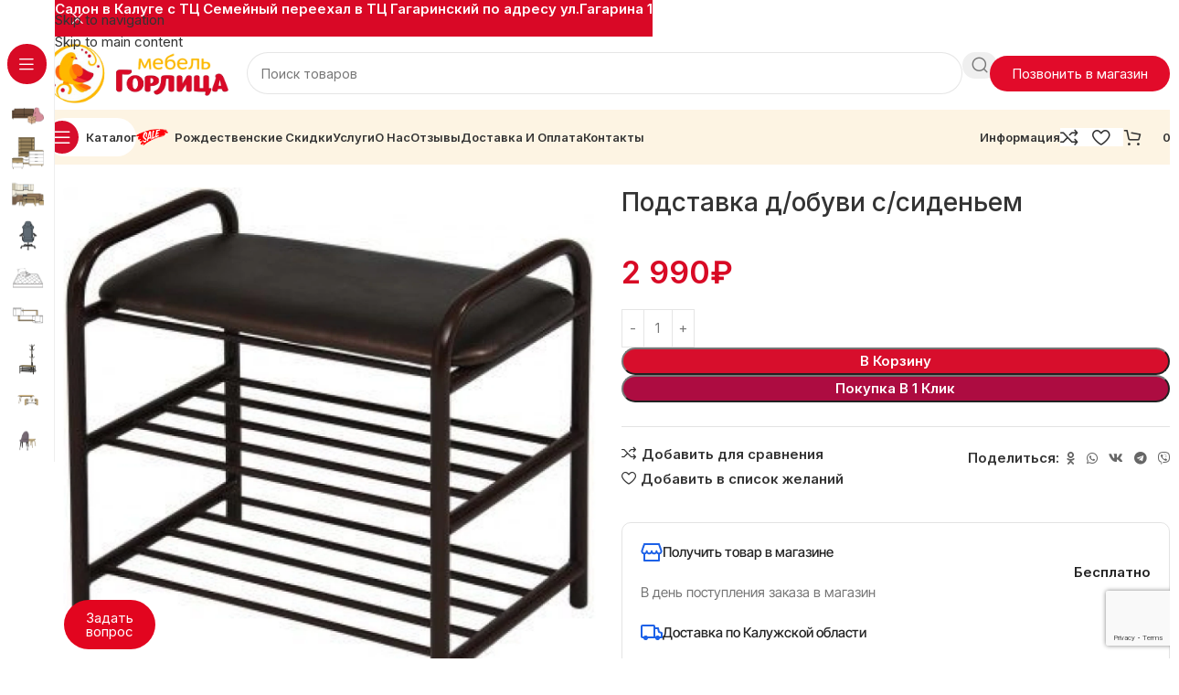

--- FILE ---
content_type: text/html; charset=UTF-8
request_url: https://gorlica-mebel.ru/product/%D0%BF%D0%BE%D0%B4%D1%81%D1%82%D0%B0%D0%B2%D0%BA%D0%B0-%D0%B4-%D0%BE%D0%B1%D1%83%D0%B2%D0%B8-%D1%81-%D1%81%D0%B8%D0%B4%D0%B5%D0%BD%D1%8C%D0%B5%D0%BC/
body_size: 54737
content:
<!DOCTYPE html>
<html lang="ru-RU" prefix="og: https://ogp.me/ns#">
<head>
	<meta charset="UTF-8">
	<link rel="profile" href="https://gmpg.org/xfn/11">
	<link rel="pingback" href="https://gorlica-mebel.ru/xmlrpc.php">

	<script id="yookassa-own-payment-methods-head">
window.yookassaOwnPaymentMethods = ["yookassa_epl"];
</script>

<!-- SEO от Rank Math - https://rankmath.com/ -->
<title>Подставка д/обуви с/сиденьем &bull; Сеть мебельных салонов «Горлица»</title>
<meta name="description" content="Классическая подставка для обуви, которую можно расположить в прихожей загородного дома или городской квартиры."/>
<meta name="robots" content="follow, index, max-snippet:-1, max-video-preview:-1, max-image-preview:large"/>
<link rel="canonical" href="https://gorlica-mebel.ru/product/%d0%bf%d0%be%d0%b4%d1%81%d1%82%d0%b0%d0%b2%d0%ba%d0%b0-%d0%b4-%d0%be%d0%b1%d1%83%d0%b2%d0%b8-%d1%81-%d1%81%d0%b8%d0%b4%d0%b5%d0%bd%d1%8c%d0%b5%d0%bc/" />
<meta property="og:locale" content="ru_RU" />
<meta property="og:type" content="product" />
<meta property="og:title" content="Подставка д/обуви с/сиденьем &bull; Сеть мебельных салонов «Горлица»" />
<meta property="og:description" content="Классическая подставка для обуви, которую можно расположить в прихожей загородного дома или городской квартиры." />
<meta property="og:url" content="https://gorlica-mebel.ru/product/%d0%bf%d0%be%d0%b4%d1%81%d1%82%d0%b0%d0%b2%d0%ba%d0%b0-%d0%b4-%d0%be%d0%b1%d1%83%d0%b2%d0%b8-%d1%81-%d1%81%d0%b8%d0%b4%d0%b5%d0%bd%d1%8c%d0%b5%d0%bc/" />
<meta property="og:site_name" content="Сеть мебельных салонов «Горлица»" />
<meta property="og:updated_time" content="2026-01-21T23:15:42+03:00" />
<meta property="og:image" content="https://gorlica-mebel.ru/wp-content/uploads/2025/01/ddc2a1c4-baa3-11e1-bfe7-001fc6c47690_980c13d0-a125-11e8-93cc-0cc47a6c4570.jpeg" />
<meta property="og:image:secure_url" content="https://gorlica-mebel.ru/wp-content/uploads/2025/01/ddc2a1c4-baa3-11e1-bfe7-001fc6c47690_980c13d0-a125-11e8-93cc-0cc47a6c4570.jpeg" />
<meta property="og:image:width" content="334" />
<meta property="og:image:height" content="340" />
<meta property="og:image:alt" content="Подставка д/обуви с/сиденьем" />
<meta property="og:image:type" content="image/jpeg" />
<meta property="product:price:amount" content="2990" />
<meta property="product:price:currency" content="RUB" />
<meta property="product:availability" content="instock" />
<meta name="twitter:card" content="summary_large_image" />
<meta name="twitter:title" content="Подставка д/обуви с/сиденьем &bull; Сеть мебельных салонов «Горлица»" />
<meta name="twitter:description" content="Классическая подставка для обуви, которую можно расположить в прихожей загородного дома или городской квартиры." />
<meta name="twitter:image" content="https://gorlica-mebel.ru/wp-content/uploads/2025/01/ddc2a1c4-baa3-11e1-bfe7-001fc6c47690_980c13d0-a125-11e8-93cc-0cc47a6c4570.jpeg" />
<meta name="twitter:label1" content="Цена" />
<meta name="twitter:data1" content="2 990&#8381;" />
<meta name="twitter:label2" content="Доступность" />
<meta name="twitter:data2" content="В наличии" />
<script type="application/ld+json" class="rank-math-schema">{"@context":"https://schema.org","@graph":[{"@type":"Organization","@id":"https://gorlica-mebel.ru/#organization","name":"\u0421\u0435\u0442\u044c \u043c\u0435\u0431\u0435\u043b\u044c\u043d\u044b\u0445 \u0441\u0430\u043b\u043e\u043d\u043e\u0432 \u00ab\u0413\u043e\u0440\u043b\u0438\u0446\u0430\u00bb","url":"https://gorlica-mebel.ru","email":"manager@gorlica-mebel.ru","logo":{"@type":"ImageObject","@id":"https://gorlica-mebel.ru/#logo","url":"https://gorlica-mebel.ru/wp-content/uploads/2023/08/logo.png","contentUrl":"https://gorlica-mebel.ru/wp-content/uploads/2023/08/logo.png","caption":"\u0421\u0435\u0442\u044c \u043c\u0435\u0431\u0435\u043b\u044c\u043d\u044b\u0445 \u0441\u0430\u043b\u043e\u043d\u043e\u0432 \u00ab\u0413\u043e\u0440\u043b\u0438\u0446\u0430\u00bb","inLanguage":"ru-RU","width":"523","height":"172"}},{"@type":"WebSite","@id":"https://gorlica-mebel.ru/#website","url":"https://gorlica-mebel.ru","name":"\u0421\u0435\u0442\u044c \u043c\u0435\u0431\u0435\u043b\u044c\u043d\u044b\u0445 \u0441\u0430\u043b\u043e\u043d\u043e\u0432 \u00ab\u0413\u043e\u0440\u043b\u0438\u0446\u0430\u00bb","publisher":{"@id":"https://gorlica-mebel.ru/#organization"},"inLanguage":"ru-RU"},{"@type":"ImageObject","@id":"https://gorlica-mebel.ru/wp-content/uploads/2025/01/ddc2a1c4-baa3-11e1-bfe7-001fc6c47690_980c13d0-a125-11e8-93cc-0cc47a6c4570.jpeg","url":"https://gorlica-mebel.ru/wp-content/uploads/2025/01/ddc2a1c4-baa3-11e1-bfe7-001fc6c47690_980c13d0-a125-11e8-93cc-0cc47a6c4570.jpeg","width":"334","height":"340","caption":"\u041f\u043e\u0434\u0441\u0442\u0430\u0432\u043a\u0430 \u0434/\u043e\u0431\u0443\u0432\u0438 \u0441/\u0441\u0438\u0434\u0435\u043d\u044c\u0435\u043c","inLanguage":"ru-RU"},{"@type":"ItemPage","@id":"https://gorlica-mebel.ru/product/%d0%bf%d0%be%d0%b4%d1%81%d1%82%d0%b0%d0%b2%d0%ba%d0%b0-%d0%b4-%d0%be%d0%b1%d1%83%d0%b2%d0%b8-%d1%81-%d1%81%d0%b8%d0%b4%d0%b5%d0%bd%d1%8c%d0%b5%d0%bc/#webpage","url":"https://gorlica-mebel.ru/product/%d0%bf%d0%be%d0%b4%d1%81%d1%82%d0%b0%d0%b2%d0%ba%d0%b0-%d0%b4-%d0%be%d0%b1%d1%83%d0%b2%d0%b8-%d1%81-%d1%81%d0%b8%d0%b4%d0%b5%d0%bd%d1%8c%d0%b5%d0%bc/","name":"\u041f\u043e\u0434\u0441\u0442\u0430\u0432\u043a\u0430 \u0434/\u043e\u0431\u0443\u0432\u0438 \u0441/\u0441\u0438\u0434\u0435\u043d\u044c\u0435\u043c &bull; \u0421\u0435\u0442\u044c \u043c\u0435\u0431\u0435\u043b\u044c\u043d\u044b\u0445 \u0441\u0430\u043b\u043e\u043d\u043e\u0432 \u00ab\u0413\u043e\u0440\u043b\u0438\u0446\u0430\u00bb","datePublished":"2025-01-28T11:34:41+03:00","dateModified":"2026-01-21T23:15:42+03:00","isPartOf":{"@id":"https://gorlica-mebel.ru/#website"},"primaryImageOfPage":{"@id":"https://gorlica-mebel.ru/wp-content/uploads/2025/01/ddc2a1c4-baa3-11e1-bfe7-001fc6c47690_980c13d0-a125-11e8-93cc-0cc47a6c4570.jpeg"},"inLanguage":"ru-RU"},{"@type":"Product","name":"\u041f\u043e\u0434\u0441\u0442\u0430\u0432\u043a\u0430 \u0434/\u043e\u0431\u0443\u0432\u0438 \u0441/\u0441\u0438\u0434\u0435\u043d\u044c\u0435\u043c &bull; \u0421\u0435\u0442\u044c \u043c\u0435\u0431\u0435\u043b\u044c\u043d\u044b\u0445 \u0441\u0430\u043b\u043e\u043d\u043e\u0432 \u00ab\u0413\u043e\u0440\u043b\u0438\u0446\u0430\u00bb","description":"\u041a\u043b\u0430\u0441\u0441\u0438\u0447\u0435\u0441\u043a\u0430\u044f \u043f\u043e\u0434\u0441\u0442\u0430\u0432\u043a\u0430 \u0434\u043b\u044f \u043e\u0431\u0443\u0432\u0438, \u043a\u043e\u0442\u043e\u0440\u0443\u044e \u043c\u043e\u0436\u043d\u043e \u0440\u0430\u0441\u043f\u043e\u043b\u043e\u0436\u0438\u0442\u044c \u0432 \u043f\u0440\u0438\u0445\u043e\u0436\u0435\u0439 \u0437\u0430\u0433\u043e\u0440\u043e\u0434\u043d\u043e\u0433\u043e \u0434\u043e\u043c\u0430 \u0438\u043b\u0438 \u0433\u043e\u0440\u043e\u0434\u0441\u043a\u043e\u0439 \u043a\u0432\u0430\u0440\u0442\u0438\u0440\u044b.","category":"\u041f\u043e\u0434\u0441\u0442\u0430\u0432\u043a\u0438, \u0432\u0435\u0448\u0430\u043b\u043a\u0438","mainEntityOfPage":{"@id":"https://gorlica-mebel.ru/product/%d0%bf%d0%be%d0%b4%d1%81%d1%82%d0%b0%d0%b2%d0%ba%d0%b0-%d0%b4-%d0%be%d0%b1%d1%83%d0%b2%d0%b8-%d1%81-%d1%81%d0%b8%d0%b4%d0%b5%d0%bd%d1%8c%d0%b5%d0%bc/#webpage"},"image":[{"@type":"ImageObject","url":"https://gorlica-mebel.ru/wp-content/uploads/2025/01/ddc2a1c4-baa3-11e1-bfe7-001fc6c47690_980c13d0-a125-11e8-93cc-0cc47a6c4570.jpeg","height":"340","width":"334"}],"offers":{"@type":"Offer","price":"2990","priceCurrency":"RUB","priceValidUntil":"2027-12-31","availability":"https://schema.org/InStock","itemCondition":"NewCondition","url":"https://gorlica-mebel.ru/product/%d0%bf%d0%be%d0%b4%d1%81%d1%82%d0%b0%d0%b2%d0%ba%d0%b0-%d0%b4-%d0%be%d0%b1%d1%83%d0%b2%d0%b8-%d1%81-%d1%81%d0%b8%d0%b4%d0%b5%d0%bd%d1%8c%d0%b5%d0%bc/","seller":{"@type":"Organization","@id":"https://gorlica-mebel.ru/","name":"\u0421\u0435\u0442\u044c \u043c\u0435\u0431\u0435\u043b\u044c\u043d\u044b\u0445 \u0441\u0430\u043b\u043e\u043d\u043e\u0432 \u00ab\u0413\u043e\u0440\u043b\u0438\u0446\u0430\u00bb","url":"https://gorlica-mebel.ru","logo":"https://gorlica-mebel.ru/wp-content/uploads/2023/08/logo.png"}},"@id":"https://gorlica-mebel.ru/product/%d0%bf%d0%be%d0%b4%d1%81%d1%82%d0%b0%d0%b2%d0%ba%d0%b0-%d0%b4-%d0%be%d0%b1%d1%83%d0%b2%d0%b8-%d1%81-%d1%81%d0%b8%d0%b4%d0%b5%d0%bd%d1%8c%d0%b5%d0%bc/#richSnippet"}]}</script>
<!-- /Rank Math WordPress SEO плагин -->

<link rel='dns-prefetch' href='//fonts.googleapis.com' />
<link rel="alternate" type="application/rss+xml" title="Сеть мебельных салонов «Горлица» &raquo; Лента" href="https://gorlica-mebel.ru/feed/" />
<link rel="alternate" type="application/rss+xml" title="Сеть мебельных салонов «Горлица» &raquo; Лента комментариев" href="https://gorlica-mebel.ru/comments/feed/" />
<link rel="alternate" type="application/rss+xml" title="Сеть мебельных салонов «Горлица» &raquo; Лента комментариев к &laquo;Подставка д/обуви с/сиденьем&raquo;" href="https://gorlica-mebel.ru/product/%d0%bf%d0%be%d0%b4%d1%81%d1%82%d0%b0%d0%b2%d0%ba%d0%b0-%d0%b4-%d0%be%d0%b1%d1%83%d0%b2%d0%b8-%d1%81-%d1%81%d0%b8%d0%b4%d0%b5%d0%bd%d1%8c%d0%b5%d0%bc/feed/" />
<link rel="alternate" title="oEmbed (JSON)" type="application/json+oembed" href="https://gorlica-mebel.ru/wp-json/oembed/1.0/embed?url=https%3A%2F%2Fgorlica-mebel.ru%2Fproduct%2F%25d0%25bf%25d0%25be%25d0%25b4%25d1%2581%25d1%2582%25d0%25b0%25d0%25b2%25d0%25ba%25d0%25b0-%25d0%25b4-%25d0%25be%25d0%25b1%25d1%2583%25d0%25b2%25d0%25b8-%25d1%2581-%25d1%2581%25d0%25b8%25d0%25b4%25d0%25b5%25d0%25bd%25d1%258c%25d0%25b5%25d0%25bc%2F" />
<link rel="alternate" title="oEmbed (XML)" type="text/xml+oembed" href="https://gorlica-mebel.ru/wp-json/oembed/1.0/embed?url=https%3A%2F%2Fgorlica-mebel.ru%2Fproduct%2F%25d0%25bf%25d0%25be%25d0%25b4%25d1%2581%25d1%2582%25d0%25b0%25d0%25b2%25d0%25ba%25d0%25b0-%25d0%25b4-%25d0%25be%25d0%25b1%25d1%2583%25d0%25b2%25d0%25b8-%25d1%2581-%25d1%2581%25d0%25b8%25d0%25b4%25d0%25b5%25d0%25bd%25d1%258c%25d0%25b5%25d0%25bc%2F&#038;format=xml" />
<style id='wp-img-auto-sizes-contain-inline-css' type='text/css'>
img:is([sizes=auto i],[sizes^="auto," i]){contain-intrinsic-size:3000px 1500px}
/*# sourceURL=wp-img-auto-sizes-contain-inline-css */
</style>
<style id='woocommerce-inline-inline-css' type='text/css'>
.woocommerce form .form-row .required { visibility: visible; }
/*# sourceURL=woocommerce-inline-inline-css */
</style>
<link rel='stylesheet' id='wt-smart-coupon-for-woo-css' href='https://gorlica-mebel.ru/wp-content/plugins/wt-smart-coupons-for-woocommerce/public/css/wt-smart-coupon-public.css?ver=2.2.0' type='text/css' media='all' />
<link rel='stylesheet' id='yml-for-yandex-market-css' href='https://gorlica-mebel.ru/wp-content/plugins/yml-for-yandex-market/public/css/y4ym-public.css?ver=5.0.15' type='text/css' media='all' />
<link rel='stylesheet' id='suggestions-css' href='https://gorlica-mebel.ru/wp-content/plugins/woocommerce-dadata-master/custom/assets/css/suggestions.css?ver=6.9' type='text/css' media='all' />
<link rel='stylesheet' id='custom-css-css' href='https://gorlica-mebel.ru/wp-content/plugins/woocommerce-dadata-master/custom/style.css?ver=6.9' type='text/css' media='all' />
<link rel='stylesheet' id='elementor-frontend-css' href='https://gorlica-mebel.ru/wp-content/plugins/elementor/assets/css/frontend.min.css?ver=3.30.2' type='text/css' media='all' />
<link rel='stylesheet' id='elementor-post-7-css' href='https://gorlica-mebel.ru/wp-content/uploads/elementor/css/post-7.css?ver=1752219294' type='text/css' media='all' />
<link rel='stylesheet' id='wd-style-base-css' href='https://gorlica-mebel.ru/wp-content/themes/woodmart/css/parts/base.min.css?ver=8.3.8' type='text/css' media='all' />
<link rel='stylesheet' id='wd-helpers-wpb-elem-css' href='https://gorlica-mebel.ru/wp-content/themes/woodmart/css/parts/helpers-wpb-elem.min.css?ver=8.3.8' type='text/css' media='all' />
<link rel='stylesheet' id='wd-elementor-base-css' href='https://gorlica-mebel.ru/wp-content/themes/woodmart/css/parts/int-elem-base.min.css?ver=8.3.8' type='text/css' media='all' />
<link rel='stylesheet' id='wd-elementor-pro-base-css' href='https://gorlica-mebel.ru/wp-content/themes/woodmart/css/parts/int-elementor-pro.min.css?ver=8.3.8' type='text/css' media='all' />
<link rel='stylesheet' id='wd-woocommerce-base-css' href='https://gorlica-mebel.ru/wp-content/themes/woodmart/css/parts/woocommerce-base.min.css?ver=8.3.8' type='text/css' media='all' />
<link rel='stylesheet' id='wd-mod-star-rating-css' href='https://gorlica-mebel.ru/wp-content/themes/woodmart/css/parts/mod-star-rating.min.css?ver=8.3.8' type='text/css' media='all' />
<link rel='stylesheet' id='wd-woocommerce-block-notices-css' href='https://gorlica-mebel.ru/wp-content/themes/woodmart/css/parts/woo-mod-block-notices.min.css?ver=8.3.8' type='text/css' media='all' />
<link rel='stylesheet' id='wd-woo-mod-quantity-css' href='https://gorlica-mebel.ru/wp-content/themes/woodmart/css/parts/woo-mod-quantity.min.css?ver=8.3.8' type='text/css' media='all' />
<link rel='stylesheet' id='wd-woo-single-prod-el-base-css' href='https://gorlica-mebel.ru/wp-content/themes/woodmart/css/parts/woo-single-prod-el-base.min.css?ver=8.3.8' type='text/css' media='all' />
<link rel='stylesheet' id='wd-woo-mod-stock-status-css' href='https://gorlica-mebel.ru/wp-content/themes/woodmart/css/parts/woo-mod-stock-status.min.css?ver=8.3.8' type='text/css' media='all' />
<link rel='stylesheet' id='wd-woo-mod-shop-attributes-css' href='https://gorlica-mebel.ru/wp-content/themes/woodmart/css/parts/woo-mod-shop-attributes.min.css?ver=8.3.8' type='text/css' media='all' />
<link rel='stylesheet' id='wd-opt-carousel-disable-css' href='https://gorlica-mebel.ru/wp-content/themes/woodmart/css/parts/opt-carousel-disable.min.css?ver=8.3.8' type='text/css' media='all' />
<link rel='stylesheet' id='wd-mod-nav-vertical-css' href='https://gorlica-mebel.ru/wp-content/themes/woodmart/css/parts/mod-nav-vertical.min.css?ver=8.3.8' type='text/css' media='all' />
<link rel='stylesheet' id='wd-sticky-nav-css' href='https://gorlica-mebel.ru/wp-content/themes/woodmart/css/parts/opt-sticky-nav.min.css?ver=8.3.8' type='text/css' media='all' />
<link rel='stylesheet' id='wd-mod-nav-menu-label-css' href='https://gorlica-mebel.ru/wp-content/themes/woodmart/css/parts/mod-nav-menu-label.min.css?ver=8.3.8' type='text/css' media='all' />
<link rel='stylesheet' id='wd-product-loop-css' href='https://gorlica-mebel.ru/wp-content/themes/woodmart/css/parts/woo-product-loop.min.css?ver=8.3.8' type='text/css' media='all' />
<link rel='stylesheet' id='wd-product-loop-fw-button-css' href='https://gorlica-mebel.ru/wp-content/themes/woodmart/css/parts/woo-prod-loop-fw-button.min.css?ver=8.3.8' type='text/css' media='all' />
<link rel='stylesheet' id='wd-woo-mod-add-btn-replace-css' href='https://gorlica-mebel.ru/wp-content/themes/woodmart/css/parts/woo-mod-add-btn-replace.min.css?ver=8.3.8' type='text/css' media='all' />
<link rel='stylesheet' id='wd-mod-more-description-css' href='https://gorlica-mebel.ru/wp-content/themes/woodmart/css/parts/mod-more-description.min.css?ver=8.3.8' type='text/css' media='all' />
<link rel='stylesheet' id='wd-woo-opt-stretch-cont-css' href='https://gorlica-mebel.ru/wp-content/themes/woodmart/css/parts/woo-opt-stretch-cont.min.css?ver=8.3.8' type='text/css' media='all' />
<link rel='stylesheet' id='wd-woo-opt-title-limit-css' href='https://gorlica-mebel.ru/wp-content/themes/woodmart/css/parts/woo-opt-title-limit.min.css?ver=8.3.8' type='text/css' media='all' />
<link rel='stylesheet' id='wd-swiper-css' href='https://gorlica-mebel.ru/wp-content/themes/woodmart/css/parts/lib-swiper.min.css?ver=8.3.8' type='text/css' media='all' />
<link rel='stylesheet' id='wd-mfp-popup-css' href='https://gorlica-mebel.ru/wp-content/themes/woodmart/css/parts/lib-magnific-popup.min.css?ver=8.3.8' type='text/css' media='all' />
<link rel='stylesheet' id='wd-mod-animations-transform-css' href='https://gorlica-mebel.ru/wp-content/themes/woodmart/css/parts/mod-animations-transform.min.css?ver=8.3.8' type='text/css' media='all' />
<link rel='stylesheet' id='wd-mod-transform-css' href='https://gorlica-mebel.ru/wp-content/themes/woodmart/css/parts/mod-transform.min.css?ver=8.3.8' type='text/css' media='all' />
<link rel='stylesheet' id='wd-swiper-arrows-css' href='https://gorlica-mebel.ru/wp-content/themes/woodmart/css/parts/lib-swiper-arrows.min.css?ver=8.3.8' type='text/css' media='all' />
<link rel='stylesheet' id='wd-swiper-pagin-css' href='https://gorlica-mebel.ru/wp-content/themes/woodmart/css/parts/lib-swiper-pagin.min.css?ver=8.3.8' type='text/css' media='all' />
<link rel='stylesheet' id='wd-woo-opt-grid-gallery-css' href='https://gorlica-mebel.ru/wp-content/themes/woodmart/css/parts/woo-opt-grid-gallery.min.css?ver=8.3.8' type='text/css' media='all' />
<link rel='stylesheet' id='wd-header-base-css' href='https://gorlica-mebel.ru/wp-content/themes/woodmart/css/parts/header-base.min.css?ver=8.3.8' type='text/css' media='all' />
<link rel='stylesheet' id='wd-mod-tools-css' href='https://gorlica-mebel.ru/wp-content/themes/woodmart/css/parts/mod-tools.min.css?ver=8.3.8' type='text/css' media='all' />
<link rel='stylesheet' id='wd-header-elements-base-css' href='https://gorlica-mebel.ru/wp-content/themes/woodmart/css/parts/header-el-base.min.css?ver=8.3.8' type='text/css' media='all' />
<link rel='stylesheet' id='wd-info-box-css' href='https://gorlica-mebel.ru/wp-content/themes/woodmart/css/parts/el-info-box.min.css?ver=8.3.8' type='text/css' media='all' />
<link rel='stylesheet' id='wd-header-search-css' href='https://gorlica-mebel.ru/wp-content/themes/woodmart/css/parts/header-el-search.min.css?ver=8.3.8' type='text/css' media='all' />
<link rel='stylesheet' id='wd-header-search-form-css' href='https://gorlica-mebel.ru/wp-content/themes/woodmart/css/parts/header-el-search-form.min.css?ver=8.3.8' type='text/css' media='all' />
<link rel='stylesheet' id='wd-wd-search-form-css' href='https://gorlica-mebel.ru/wp-content/themes/woodmart/css/parts/wd-search-form.min.css?ver=8.3.8' type='text/css' media='all' />
<link rel='stylesheet' id='wd-wd-search-results-css' href='https://gorlica-mebel.ru/wp-content/themes/woodmart/css/parts/wd-search-results.min.css?ver=8.3.8' type='text/css' media='all' />
<link rel='stylesheet' id='wd-wd-search-dropdown-css' href='https://gorlica-mebel.ru/wp-content/themes/woodmart/css/parts/wd-search-dropdown.min.css?ver=8.3.8' type='text/css' media='all' />
<link rel='stylesheet' id='wd-header-mobile-nav-dropdown-css' href='https://gorlica-mebel.ru/wp-content/themes/woodmart/css/parts/header-el-mobile-nav-dropdown.min.css?ver=8.3.8' type='text/css' media='all' />
<link rel='stylesheet' id='wd-mod-tools-design-8-css' href='https://gorlica-mebel.ru/wp-content/themes/woodmart/css/parts/mod-tools-design-8.min.css?ver=8.3.8' type='text/css' media='all' />
<link rel='stylesheet' id='wd-bg-navigation-css' href='https://gorlica-mebel.ru/wp-content/themes/woodmart/css/parts/bg-navigation.min.css?ver=8.3.8' type='text/css' media='all' />
<link rel='stylesheet' id='wd-header-cart-side-css' href='https://gorlica-mebel.ru/wp-content/themes/woodmart/css/parts/header-el-cart-side.min.css?ver=8.3.8' type='text/css' media='all' />
<link rel='stylesheet' id='wd-header-cart-css' href='https://gorlica-mebel.ru/wp-content/themes/woodmart/css/parts/header-el-cart.min.css?ver=8.3.8' type='text/css' media='all' />
<link rel='stylesheet' id='wd-widget-shopping-cart-css' href='https://gorlica-mebel.ru/wp-content/themes/woodmart/css/parts/woo-widget-shopping-cart.min.css?ver=8.3.8' type='text/css' media='all' />
<link rel='stylesheet' id='wd-widget-product-list-css' href='https://gorlica-mebel.ru/wp-content/themes/woodmart/css/parts/woo-widget-product-list.min.css?ver=8.3.8' type='text/css' media='all' />
<link rel='stylesheet' id='wd-woo-single-prod-builder-css' href='https://gorlica-mebel.ru/wp-content/themes/woodmart/css/parts/woo-single-prod-builder.min.css?ver=8.3.8' type='text/css' media='all' />
<link rel='stylesheet' id='wd-woo-el-breadcrumbs-builder-css' href='https://gorlica-mebel.ru/wp-content/themes/woodmart/css/parts/woo-el-breadcrumbs-builder.min.css?ver=8.3.8' type='text/css' media='all' />
<link rel='stylesheet' id='wd-woo-single-prod-el-navigation-css' href='https://gorlica-mebel.ru/wp-content/themes/woodmart/css/parts/woo-single-prod-el-navigation.min.css?ver=8.3.8' type='text/css' media='all' />
<link rel='stylesheet' id='wd-photoswipe-css' href='https://gorlica-mebel.ru/wp-content/themes/woodmart/css/parts/lib-photoswipe.min.css?ver=8.3.8' type='text/css' media='all' />
<link rel='stylesheet' id='wd-woo-single-prod-el-gallery-css' href='https://gorlica-mebel.ru/wp-content/themes/woodmart/css/parts/woo-single-prod-el-gallery.min.css?ver=8.3.8' type='text/css' media='all' />
<link rel='stylesheet' id='wd-woo-single-prod-el-gallery-opt-thumb-left-desktop-css' href='https://gorlica-mebel.ru/wp-content/themes/woodmart/css/parts/woo-single-prod-el-gallery-opt-thumb-left-desktop.min.css?ver=8.3.8' type='text/css' media='all' />
<link rel='stylesheet' id='wd-section-title-css' href='https://gorlica-mebel.ru/wp-content/themes/woodmart/css/parts/el-section-title.min.css?ver=8.3.8' type='text/css' media='all' />
<link rel='stylesheet' id='wd-text-block-css' href='https://gorlica-mebel.ru/wp-content/themes/woodmart/css/parts/el-text-block.min.css?ver=8.3.8' type='text/css' media='all' />
<link rel='stylesheet' id='wd-social-icons-css' href='https://gorlica-mebel.ru/wp-content/themes/woodmart/css/parts/el-social-icons.min.css?ver=8.3.8' type='text/css' media='all' />
<link rel='stylesheet' id='wd-woo-mod-product-info-css' href='https://gorlica-mebel.ru/wp-content/themes/woodmart/css/parts/woo-mod-product-info.min.css?ver=8.3.8' type='text/css' media='all' />
<link rel='stylesheet' id='wd-woo-opt-visits-count-css' href='https://gorlica-mebel.ru/wp-content/themes/woodmart/css/parts/woo-opt-visits-count.min.css?ver=8.3.8' type='text/css' media='all' />
<link rel='stylesheet' id='wd-list-css' href='https://gorlica-mebel.ru/wp-content/themes/woodmart/css/parts/el-list.min.css?ver=8.3.8' type='text/css' media='all' />
<link rel='stylesheet' id='wd-el-list-css' href='https://gorlica-mebel.ru/wp-content/themes/woodmart/css/parts/el-list-wpb-elem.min.css?ver=8.3.8' type='text/css' media='all' />
<link rel='stylesheet' id='wd-woo-single-prod-el-reviews-css' href='https://gorlica-mebel.ru/wp-content/themes/woodmart/css/parts/woo-single-prod-el-reviews.min.css?ver=8.3.8' type='text/css' media='all' />
<link rel='stylesheet' id='wd-woo-single-prod-el-reviews-style-1-css' href='https://gorlica-mebel.ru/wp-content/themes/woodmart/css/parts/woo-single-prod-el-reviews-style-1.min.css?ver=8.3.8' type='text/css' media='all' />
<link rel='stylesheet' id='wd-post-types-mod-comments-css' href='https://gorlica-mebel.ru/wp-content/themes/woodmart/css/parts/post-types-mod-comments.min.css?ver=8.3.8' type='text/css' media='all' />
<link rel='stylesheet' id='wd-woo-opt-products-bg-css' href='https://gorlica-mebel.ru/wp-content/themes/woodmart/css/parts/woo-opt-products-bg.min.css?ver=8.3.8' type='text/css' media='all' />
<link rel='stylesheet' id='wd-product-loop-tiled-css' href='https://gorlica-mebel.ru/wp-content/themes/woodmart/css/parts/woo-product-loop-tiled.min.css?ver=8.3.8' type='text/css' media='all' />
<link rel='stylesheet' id='wd-widget-collapse-css' href='https://gorlica-mebel.ru/wp-content/themes/woodmart/css/parts/opt-widget-collapse.min.css?ver=8.3.8' type='text/css' media='all' />
<link rel='stylesheet' id='wd-footer-base-css' href='https://gorlica-mebel.ru/wp-content/themes/woodmart/css/parts/footer-base.min.css?ver=8.3.8' type='text/css' media='all' />
<link rel='stylesheet' id='wd-scroll-top-css' href='https://gorlica-mebel.ru/wp-content/themes/woodmart/css/parts/opt-scrolltotop.min.css?ver=8.3.8' type='text/css' media='all' />
<link rel='stylesheet' id='wd-header-banner-css' href='https://gorlica-mebel.ru/wp-content/themes/woodmart/css/parts/opt-header-banner.min.css?ver=8.3.8' type='text/css' media='all' />
<link rel='stylesheet' id='wd-bottom-toolbar-css' href='https://gorlica-mebel.ru/wp-content/themes/woodmart/css/parts/opt-bottom-toolbar.min.css?ver=8.3.8' type='text/css' media='all' />
<link rel='stylesheet' id='wd-section-title-style-simple-and-brd-css' href='https://gorlica-mebel.ru/wp-content/themes/woodmart/css/parts/el-section-title-style-simple-and-brd.min.css?ver=8.3.8' type='text/css' media='all' />
<link rel='stylesheet' id='wd-el-subtitle-style-css' href='https://gorlica-mebel.ru/wp-content/themes/woodmart/css/parts/el-subtitle-style.min.css?ver=8.3.8' type='text/css' media='all' />
<link rel='stylesheet' id='xts-google-fonts-css' href='https://fonts.googleapis.com/css?family=Inter%3A400%2C600%2C500&#038;ver=8.3.8' type='text/css' media='all' />
<link rel='stylesheet' id='elementor-gf-local-roboto-css' href='https://gorlica-mebel.ru/wp-content/uploads/elementor/google-fonts/css/roboto.css?ver=1740391775' type='text/css' media='all' />
<link rel='stylesheet' id='elementor-gf-local-robotoslab-css' href='https://gorlica-mebel.ru/wp-content/uploads/elementor/google-fonts/css/robotoslab.css?ver=1740391789' type='text/css' media='all' />
<script type="text/javascript" src="https://gorlica-mebel.ru/wp-includes/js/jquery/jquery.min.js?ver=3.7.1" id="jquery-core-js"></script>
<script type="text/javascript" src="https://gorlica-mebel.ru/wp-includes/js/jquery/jquery-migrate.min.js?ver=3.4.1" id="jquery-migrate-js"></script>
<script type="text/javascript" src="https://gorlica-mebel.ru/wp-content/plugins/woocommerce/assets/js/jquery-blockui/jquery.blockUI.min.js?ver=2.7.0-wc.10.3.7" id="wc-jquery-blockui-js" defer="defer" data-wp-strategy="defer"></script>
<script type="text/javascript" id="wc-add-to-cart-js-extra">
/* <![CDATA[ */
var wc_add_to_cart_params = {"ajax_url":"/wp-admin/admin-ajax.php","wc_ajax_url":"/?wc-ajax=%%endpoint%%","i18n_view_cart":"\u041f\u0440\u043e\u0441\u043c\u043e\u0442\u0440 \u043a\u043e\u0440\u0437\u0438\u043d\u044b","cart_url":"https://gorlica-mebel.ru/cart/","is_cart":"","cart_redirect_after_add":"no"};
//# sourceURL=wc-add-to-cart-js-extra
/* ]]> */
</script>
<script type="text/javascript" src="https://gorlica-mebel.ru/wp-content/plugins/woocommerce/assets/js/frontend/add-to-cart.min.js?ver=10.3.7" id="wc-add-to-cart-js" defer="defer" data-wp-strategy="defer"></script>
<script type="text/javascript" src="https://gorlica-mebel.ru/wp-content/plugins/woocommerce/assets/js/zoom/jquery.zoom.min.js?ver=1.7.21-wc.10.3.7" id="wc-zoom-js" defer="defer" data-wp-strategy="defer"></script>
<script type="text/javascript" id="wc-single-product-js-extra">
/* <![CDATA[ */
var wc_single_product_params = {"i18n_required_rating_text":"\u041f\u043e\u0436\u0430\u043b\u0443\u0439\u0441\u0442\u0430, \u043f\u043e\u0441\u0442\u0430\u0432\u044c\u0442\u0435 \u043e\u0446\u0435\u043d\u043a\u0443","i18n_rating_options":["1 \u0438\u0437 5 \u0437\u0432\u0451\u0437\u0434","2 \u0438\u0437 5 \u0437\u0432\u0451\u0437\u0434","3 \u0438\u0437 5 \u0437\u0432\u0451\u0437\u0434","4 \u0438\u0437 5 \u0437\u0432\u0451\u0437\u0434","5 \u0438\u0437 5 \u0437\u0432\u0451\u0437\u0434"],"i18n_product_gallery_trigger_text":"\u041f\u0440\u043e\u0441\u043c\u043e\u0442\u0440 \u0433\u0430\u043b\u0435\u0440\u0435\u0438 \u0438\u0437\u043e\u0431\u0440\u0430\u0436\u0435\u043d\u0438\u0439 \u0432 \u043f\u043e\u043b\u043d\u043e\u044d\u043a\u0440\u0430\u043d\u043d\u043e\u043c \u0440\u0435\u0436\u0438\u043c\u0435","review_rating_required":"yes","flexslider":{"rtl":false,"animation":"slide","smoothHeight":true,"directionNav":false,"controlNav":"thumbnails","slideshow":false,"animationSpeed":500,"animationLoop":false,"allowOneSlide":false},"zoom_enabled":"","zoom_options":[],"photoswipe_enabled":"","photoswipe_options":{"shareEl":false,"closeOnScroll":false,"history":false,"hideAnimationDuration":0,"showAnimationDuration":0},"flexslider_enabled":""};
//# sourceURL=wc-single-product-js-extra
/* ]]> */
</script>
<script type="text/javascript" src="https://gorlica-mebel.ru/wp-content/plugins/woocommerce/assets/js/frontend/single-product.min.js?ver=10.3.7" id="wc-single-product-js" defer="defer" data-wp-strategy="defer"></script>
<script type="text/javascript" src="https://gorlica-mebel.ru/wp-content/plugins/woocommerce/assets/js/js-cookie/js.cookie.min.js?ver=2.1.4-wc.10.3.7" id="wc-js-cookie-js" defer="defer" data-wp-strategy="defer"></script>
<script type="text/javascript" id="woocommerce-js-extra">
/* <![CDATA[ */
var woocommerce_params = {"ajax_url":"/wp-admin/admin-ajax.php","wc_ajax_url":"/?wc-ajax=%%endpoint%%","i18n_password_show":"\u041f\u043e\u043a\u0430\u0437\u0430\u0442\u044c \u043f\u0430\u0440\u043e\u043b\u044c","i18n_password_hide":"\u0421\u043a\u0440\u044b\u0442\u044c \u043f\u0430\u0440\u043e\u043b\u044c"};
//# sourceURL=woocommerce-js-extra
/* ]]> */
</script>
<script type="text/javascript" src="https://gorlica-mebel.ru/wp-content/plugins/woocommerce/assets/js/frontend/woocommerce.min.js?ver=10.3.7" id="woocommerce-js" defer="defer" data-wp-strategy="defer"></script>
<script type="text/javascript" id="wt-smart-coupon-for-woo-js-extra">
/* <![CDATA[ */
var WTSmartCouponOBJ = {"ajaxurl":"https://gorlica-mebel.ru/wp-admin/admin-ajax.php","wc_ajax_url":"https://gorlica-mebel.ru/?wc-ajax=","nonces":{"public":"1891a7da0b","apply_coupon":"86b2604149"},"labels":{"please_wait":"\u041f\u043e\u0436\u0430\u043b\u0443\u0439\u0441\u0442\u0430, \u043f\u043e\u0434\u043e\u0436\u0434\u0438\u0442\u0435...","choose_variation":"\u041f\u043e\u0436\u0430\u043b\u0443\u0439\u0441\u0442\u0430, \u0432\u044b\u0431\u0435\u0440\u0438\u0442\u0435 \u0432\u0430\u0440\u0438\u0430\u043d\u0442","error":"\u041e\u0448\u0438\u0431\u043a\u0430 !!!"},"shipping_method":[],"payment_method":"","is_cart":""};
//# sourceURL=wt-smart-coupon-for-woo-js-extra
/* ]]> */
</script>
<script type="text/javascript" src="https://gorlica-mebel.ru/wp-content/plugins/wt-smart-coupons-for-woocommerce/public/js/wt-smart-coupon-public.js?ver=2.2.0" id="wt-smart-coupon-for-woo-js"></script>
<script type="text/javascript" src="https://gorlica-mebel.ru/wp-content/plugins/yml-for-yandex-market/public/js/y4ym-public.js?ver=5.0.15" id="yml-for-yandex-market-js"></script>
<script type="text/javascript" id="custom-js-js-extra">
/* <![CDATA[ */
var php_vars = {"dadata_suggest_token":"400b326d201eda2ed8468c58249db9fbcffad8e6"};
//# sourceURL=custom-js-js-extra
/* ]]> */
</script>
<script type="text/javascript" src="https://gorlica-mebel.ru/wp-content/plugins/woocommerce-dadata-master/custom/custom.js?ver=6.9" id="custom-js-js"></script>
<script type="text/javascript" src="https://gorlica-mebel.ru/wp-content/plugins/woocommerce-dadata-master/custom/assets/js/jquery.suggestions.min.js?ver=6.9" id="jquery.suggestions.min-js"></script>
<script type="text/javascript" src="https://gorlica-mebel.ru/wp-content/themes/woodmart/js/libs/device.min.js?ver=8.3.8" id="wd-device-library-js"></script>
<script type="text/javascript" src="https://gorlica-mebel.ru/wp-content/themes/woodmart/js/scripts/global/scrollBar.min.js?ver=8.3.8" id="wd-scrollbar-js"></script>
<link rel="https://api.w.org/" href="https://gorlica-mebel.ru/wp-json/" /><link rel="alternate" title="JSON" type="application/json" href="https://gorlica-mebel.ru/wp-json/wp/v2/product/23335" /><link rel="EditURI" type="application/rsd+xml" title="RSD" href="https://gorlica-mebel.ru/xmlrpc.php?rsd" />
<meta name="generator" content="WordPress 6.9" />
<meta name="generator" content="WooCommerce 10.3.7" />
<link rel='shortlink' href='https://gorlica-mebel.ru/?p=23335' />
<!-- Google site verification - Google for WooCommerce -->
<meta name="google-site-verification" content="syFx3_ZpmQrfj9BeXSv5zhNqS115PNz93Dj-7MjfDLc" />
					<meta name="viewport" content="width=device-width, initial-scale=1.0, maximum-scale=1.0, user-scalable=no">
										<noscript><style>.woocommerce-product-gallery{ opacity: 1 !important; }</style></noscript>
	<meta name="generator" content="Elementor 3.30.2; features: e_font_icon_svg, additional_custom_breakpoints; settings: css_print_method-external, google_font-enabled, font_display-swap">
<style type="text/css">.recentcomments a{display:inline !important;padding:0 !important;margin:0 !important;}</style>			<style>
				.e-con.e-parent:nth-of-type(n+4):not(.e-lazyloaded):not(.e-no-lazyload),
				.e-con.e-parent:nth-of-type(n+4):not(.e-lazyloaded):not(.e-no-lazyload) * {
					background-image: none !important;
				}
				@media screen and (max-height: 1024px) {
					.e-con.e-parent:nth-of-type(n+3):not(.e-lazyloaded):not(.e-no-lazyload),
					.e-con.e-parent:nth-of-type(n+3):not(.e-lazyloaded):not(.e-no-lazyload) * {
						background-image: none !important;
					}
				}
				@media screen and (max-height: 640px) {
					.e-con.e-parent:nth-of-type(n+2):not(.e-lazyloaded):not(.e-no-lazyload),
					.e-con.e-parent:nth-of-type(n+2):not(.e-lazyloaded):not(.e-no-lazyload) * {
						background-image: none !important;
					}
				}
			</style>
			<script type="text/javascript" id="google_gtagjs" src="https://www.googletagmanager.com/gtag/js?id=G-TGHTB85HG1" async="async"></script>
<script type="text/javascript" id="google_gtagjs-inline">
/* <![CDATA[ */
window.dataLayer = window.dataLayer || [];function gtag(){dataLayer.push(arguments);}gtag('js', new Date());gtag('config', 'G-TGHTB85HG1', {} );
/* ]]> */
</script>
<link rel="icon" href="https://gorlica-mebel.ru/wp-content/uploads/2023/05/cropped-favicon-1-32x32.png" sizes="32x32" />
<link rel="icon" href="https://gorlica-mebel.ru/wp-content/uploads/2023/05/cropped-favicon-1-192x192.png" sizes="192x192" />
<link rel="apple-touch-icon" href="https://gorlica-mebel.ru/wp-content/uploads/2023/05/cropped-favicon-1-180x180.png" />
<meta name="msapplication-TileImage" content="https://gorlica-mebel.ru/wp-content/uploads/2023/05/cropped-favicon-1-270x270.png" />
		<style type="text/css" id="wp-custom-css">
			.wd-checkout-prod-cont {
    display: flex;
    flex-grow: 1;
    text-align: start;
    justify-content: flex-start;
    flex-wrap: wrap;
    flex-direction: row-reverse;
}

		</style>
		<style>
		
		</style>			<style id="wd-style-header_331220-css" data-type="wd-style-header_331220">
				:root{
	--wd-top-bar-h: .00001px;
	--wd-top-bar-sm-h: .00001px;
	--wd-top-bar-sticky-h: .00001px;
	--wd-top-bar-brd-w: .00001px;

	--wd-header-general-h: 80px;
	--wd-header-general-sm-h: 60px;
	--wd-header-general-sticky-h: .00001px;
	--wd-header-general-brd-w: .00001px;

	--wd-header-bottom-h: 60px;
	--wd-header-bottom-sm-h: 60px;
	--wd-header-bottom-sticky-h: 60px;
	--wd-header-bottom-brd-w: .00001px;

	--wd-header-clone-h: .00001px;

	--wd-header-brd-w: calc(var(--wd-top-bar-brd-w) + var(--wd-header-general-brd-w) + var(--wd-header-bottom-brd-w));
	--wd-header-h: calc(var(--wd-top-bar-h) + var(--wd-header-general-h) + var(--wd-header-bottom-h) + var(--wd-header-brd-w));
	--wd-header-sticky-h: calc(var(--wd-top-bar-sticky-h) + var(--wd-header-general-sticky-h) + var(--wd-header-bottom-sticky-h) + var(--wd-header-clone-h) + var(--wd-header-brd-w));
	--wd-header-sm-h: calc(var(--wd-top-bar-sm-h) + var(--wd-header-general-sm-h) + var(--wd-header-bottom-sm-h) + var(--wd-header-brd-w));
}






.whb-header-bottom .wd-dropdown {
	margin-top: 9px;
}

.whb-header-bottom .wd-dropdown:after {
	height: 20px;
}

.whb-sticked .whb-header-bottom .wd-dropdown:not(.sub-sub-menu) {
	margin-top: 9px;
}

.whb-sticked .whb-header-bottom .wd-dropdown:not(.sub-sub-menu):after {
	height: 20px;
}


		
.whb-pib2kc048q2n444im8gr.info-box-wrapper div.wd-info-box {
	--ib-icon-sp: 10px;
}
.whb-1yjd6g8pvqgh79uo6oce {
	--wd-form-brd-radius: 35px;
}
.whb-1yjd6g8pvqgh79uo6oce form.searchform {
	--wd-form-height: 46px;
}
.whb-row .whb-z4o6eqi1znmtf82f1h6b.wd-tools-element .wd-tools-inner, .whb-row .whb-z4o6eqi1znmtf82f1h6b.wd-tools-element > a > .wd-tools-icon {
	color: rgba(51, 51, 51, 1);
	background-color: rgba(255, 255, 255, 1);
}
.whb-row .whb-z4o6eqi1znmtf82f1h6b.wd-tools-element:hover .wd-tools-inner, .whb-row .whb-z4o6eqi1znmtf82f1h6b.wd-tools-element:hover > a > .wd-tools-icon {
	color: rgba(51, 51, 51, 0.7);
}
.whb-z4o6eqi1znmtf82f1h6b.wd-tools-element.wd-design-8 .wd-tools-icon {
	color: rgba(255, 255, 255, 1);
	background-color: rgba(215, 14, 44, 1);
}
.whb-z4o6eqi1znmtf82f1h6b.wd-tools-element.wd-design-8:hover .wd-tools-icon {
	color: rgba(255, 255, 255, 1);
}
.whb-row .whb-ad86so27lcwwiziptdg2.wd-tools-element .wd-tools-inner, .whb-row .whb-ad86so27lcwwiziptdg2.wd-tools-element > a > .wd-tools-icon {
	color: rgba(51, 51, 51, 1);
	background-color: rgba(255, 255, 255, 1);
}
.whb-row .whb-ad86so27lcwwiziptdg2.wd-tools-element:hover .wd-tools-inner, .whb-row .whb-ad86so27lcwwiziptdg2.wd-tools-element:hover > a > .wd-tools-icon {
	color: rgba(51, 51, 51, 0.7);
	background-color: rgba(255, 255, 255, 1);
}
.whb-row .whb-j9nqf397yrj3s8c855md.wd-tools-element .wd-tools-inner, .whb-row .whb-j9nqf397yrj3s8c855md.wd-tools-element > a > .wd-tools-icon {
	color: rgba(51, 51, 51, 1);
	background-color: rgba(255, 255, 255, 1);
}
.whb-row .whb-j9nqf397yrj3s8c855md.wd-tools-element:hover .wd-tools-inner, .whb-row .whb-j9nqf397yrj3s8c855md.wd-tools-element:hover > a > .wd-tools-icon {
	color: rgba(51, 51, 51, 0.7);
	background-color: rgba(255, 255, 255, 1);
}
.whb-kv1cizir1p1hjpwwydal {
	--wd-form-brd-radius: 35px;
}
.whb-kv1cizir1p1hjpwwydal form.searchform {
	--wd-form-height: 42px;
}
.whb-kv1cizir1p1hjpwwydal.wd-search-form.wd-header-search-form-mobile .searchform {
	--wd-form-bg: rgba(255, 255, 255, 1);
}
.whb-header-bottom {
	background-color: rgba(253, 244, 227, 1);
}
			</style>
						<style id="wd-style-theme_settings_default-css" data-type="wd-style-theme_settings_default">
				@font-face {
	font-weight: normal;
	font-style: normal;
	font-family: "woodmart-font";
	src: url("//gorlica-mebel.ru/wp-content/themes/woodmart/fonts/woodmart-font-2-400.woff2?v=8.3.8") format("woff2");
}

:root {
	--wd-header-banner-h: 40px;
	--wd-text-font: "Inter", Arial, Helvetica, sans-serif;
	--wd-text-font-weight: 400;
	--wd-text-color: #777777;
	--wd-text-font-size: 15px;
	--wd-title-font: "Inter", Arial, Helvetica, sans-serif;
	--wd-title-font-weight: 600;
	--wd-title-color: #242424;
	--wd-entities-title-font: "Inter", Arial, Helvetica, sans-serif;
	--wd-entities-title-font-weight: 500;
	--wd-entities-title-color: #333333;
	--wd-entities-title-color-hover: rgb(51 51 51 / 65%);
	--wd-alternative-font: "Inter", Arial, Helvetica, sans-serif;
	--wd-widget-title-font: "Inter", Arial, Helvetica, sans-serif;
	--wd-widget-title-font-weight: 600;
	--wd-widget-title-transform: capitalize;
	--wd-widget-title-color: #333;
	--wd-widget-title-font-size: 16px;
	--wd-header-el-font: "Inter", Arial, Helvetica, sans-serif;
	--wd-header-el-font-weight: 600;
	--wd-header-el-transform: capitalize;
	--wd-header-el-font-size: 13px;
	--wd-brd-radius: 10px;
	--wd-otl-style: dotted;
	--wd-otl-width: 2px;
	--wd-primary-color: rgb(216,10,37);
	--wd-alternative-color: rgb(253,244,227);
	--btn-default-bgcolor: rgb(253,244,227);
	--btn-default-bgcolor-hover: rgb(253,244,227);
	--btn-default-color: rgb(215,14,44);
	--btn-default-color-hover: rgb(215,14,44);
	--btn-accented-bgcolor: rgb(215,14,44);
	--btn-accented-bgcolor-hover: rgb(215,14,44);
	--btn-transform: capitalize;
	--wd-form-brd-width: 1px;
	--notices-success-bg: rgb(173,12,65);
	--notices-success-color: #fff;
	--notices-warning-bg: rgb(224,170,83);
	--notices-warning-color: #fff;
	--wd-link-color: #333333;
	--wd-link-color-hover: #242424;
}
.wd-age-verify-wrap {
	--wd-popup-width: 500px;
}
.wd-popup.wd-promo-popup {
	background-color: #111111;
	background-image: none;
	background-repeat: no-repeat;
	background-size: contain;
	background-position: left center;
}
.wd-promo-popup-wrap {
	--wd-popup-width: 800px;
}
.header-banner {
	background-color: rgb(217,8,38);
	background-image: none;
	background-repeat: no-repeat;
	background-size: cover;
	background-position: center center;
}
:is(.woodmart-archive-shop .wd-builder-off,.wd-wishlist-content,.related-and-upsells,.cart-collaterals,.wd-shop-product,.wd-fbt) .wd-products-with-bg, :is(.woodmart-archive-shop .wd-builder-off,.wd-wishlist-content,.related-and-upsells,.cart-collaterals,.wd-shop-product,.wd-fbt) .wd-products-with-bg :is(.wd-product,.wd-cat) {
	--wd-prod-bg:rgb(255,255,255);
	--wd-bordered-bg:rgb(255,255,255);
}
:is(.woodmart-woocommerce-layered-nav, .wd-product-category-filter) .wd-scroll-content {
	max-height: 223px;
}
.wd-page-title .wd-page-title-bg img {
	object-fit: cover;
	object-position: center center;
}
.wd-footer {
	background-color: #ffffff;
	background-image: none;
}
html .wd-nav-mobile > li > a {
	text-transform: capitalize;
}
html .post.wd-post:not(.blog-design-small) .wd-entities-title {
	font-size: 18px;
}
.page .wd-page-content {
	background-color: rgb(249,249,249);
	background-image: none;
	background-repeat: repeat;
}
.woodmart-archive-shop:not(.single-product) .wd-page-content {
	background-color: rgb(246,246,246);
	background-image: none;
}
.woodmart-archive-blog .wd-page-content {
	background-color: rgb(246,246,246);
	background-image: none;
}
html .wd-buy-now-btn {
	background: rgb(173,12,65);
}
html .wd-buy-now-btn:hover {
	background: rgb(173,12,65);
}
body, [class*=color-scheme-light], [class*=color-scheme-dark], .wd-search-form[class*="wd-header-search-form"] form.searchform, .wd-el-search .searchform {
	--wd-form-bg: rgb(255,255,255);
}
.mfp-wrap.wd-popup-quick-view-wrap {
	--wd-popup-width: 920px;
}

@media (max-width: 1024px) {
	:root {
		--wd-header-banner-h: 80px;
	}

}
:root{
--wd-container-w: 1400px;
--wd-form-brd-radius: 5px;
--btn-accented-color: #fff;
--btn-accented-color-hover: #fff;
--btn-default-brd-radius: 35px;
--btn-default-box-shadow: none;
--btn-default-box-shadow-hover: none;
--btn-accented-brd-radius: 35px;
--btn-accented-box-shadow: none;
--btn-accented-box-shadow-hover: none;
}

@media (min-width: 1400px) {
section.elementor-section.wd-section-stretch > .elementor-container {
margin-left: auto;
margin-right: auto;
}
}


.wd-page-title {
background-color: rgb(216,10,37);
}

.wd-nav-sticky>li>a .wd-nav-img {
    --nav-img-width: 35px;
    --nav-img-height: 35px;
    max-width: none;
    margin-left: -7px;
}
			</style>
			
		<!-- Global site tag (gtag.js) - Google Ads: AW-796453556 - Google for WooCommerce -->
		<script async src="https://www.googletagmanager.com/gtag/js?id=AW-796453556"></script>
		<script>
			window.dataLayer = window.dataLayer || [];
			function gtag() { dataLayer.push(arguments); }
			gtag( 'consent', 'default', {
				analytics_storage: 'denied',
				ad_storage: 'denied',
				ad_user_data: 'denied',
				ad_personalization: 'denied',
				region: ['AT', 'BE', 'BG', 'HR', 'CY', 'CZ', 'DK', 'EE', 'FI', 'FR', 'DE', 'GR', 'HU', 'IS', 'IE', 'IT', 'LV', 'LI', 'LT', 'LU', 'MT', 'NL', 'NO', 'PL', 'PT', 'RO', 'SK', 'SI', 'ES', 'SE', 'GB', 'CH'],
				wait_for_update: 500,
			} );
			gtag('js', new Date());
			gtag('set', 'developer_id.dOGY3NW', true);
			gtag("config", "AW-796453556", { "groups": "GLA", "send_page_view": false });		</script>

		</head>

<body class="wp-singular product-template-default single single-product postid-23335 wp-custom-logo wp-theme-woodmart theme-woodmart woocommerce woocommerce-page woocommerce-no-js wrapper-custom  categories-accordion-on header-banner-enabled woodmart-ajax-shop-on sticky-toolbar-on wd-sticky-nav-enabled elementor-default elementor-kit-7">
			<script type="text/javascript" id="wd-flicker-fix">// Flicker fix.</script><script type="text/javascript">
/* <![CDATA[ */
gtag("event", "page_view", {send_to: "GLA"});
/* ]]> */
</script>
		<div class="wd-skip-links">
								<a href="#menu-%d0%b3%d0%bb%d0%b0%d0%b2%d0%bd%d0%be%d0%b5-%d0%bc%d0%b5%d0%bd%d1%8e" class="wd-skip-navigation btn">
						Skip to navigation					</a>
								<a href="#main-content" class="wd-skip-content btn">
				Skip to main content			</a>
		</div>
			
				<div class="wd-sticky-nav wd-hide-md">
				<div class="wd-sticky-nav-title">
					<span>
						Каталог					</span>
				</div>

				<ul id="menu-katalog" class="menu wd-nav wd-nav-vertical wd-nav-sticky wd-dis-act"><li id="menu-item-13450" class="menu-item menu-item-type-taxonomy menu-item-object-product_cat menu-item-13450 item-level-0 menu-mega-dropdown wd-event-hover menu-item-has-children dropdown-with-height" style="--wd-dropdown-height: 500px;--wd-dropdown-width: 350px;"><a href="https://gorlica-mebel.ru/product-category/miagkaia-mebel/" class="woodmart-nav-link"><img width="150" height="150" src="https://gorlica-mebel.ru/wp-content/uploads/2023/06/Мягкая-мебель-О-150x150.png" class="wd-nav-img" alt="Мягкая мебель" decoding="async" srcset="https://gorlica-mebel.ru/wp-content/uploads/2023/06/Мягкая-мебель-О-150x150.png 150w, https://gorlica-mebel.ru/wp-content/uploads/2023/06/Мягкая-мебель-О-300x300.png 300w, https://gorlica-mebel.ru/wp-content/uploads/2023/06/Мягкая-мебель-О-768x768.png 768w, https://gorlica-mebel.ru/wp-content/uploads/2023/06/Мягкая-мебель-О-600x600.png 600w, https://gorlica-mebel.ru/wp-content/uploads/2023/06/Мягкая-мебель-О-200x200.png 200w, https://gorlica-mebel.ru/wp-content/uploads/2023/06/Мягкая-мебель-О.png 1000w" sizes="(max-width: 150px) 100vw, 150px" /><span class="nav-link-text">Мягкая мебель</span></a>
<div class="wd-dropdown-menu wd-dropdown wd-design-sized color-scheme-dark">

<div class="container wd-entry-content">
			<link rel="stylesheet" id="elementor-post-1665-css" href="https://gorlica-mebel.ru/wp-content/uploads/elementor/css/post-1665.css?ver=1752219295" type="text/css" media="all">
					<div data-elementor-type="wp-post" data-elementor-id="1665" class="elementor elementor-1665" data-elementor-post-type="cms_block">
						<section class="wd-negative-gap elementor-section elementor-top-section elementor-element elementor-element-b54d84a elementor-section-boxed elementor-section-height-default elementor-section-height-default" data-id="b54d84a" data-element_type="section">
						<div class="elementor-container elementor-column-gap-default">
					<div class="elementor-column elementor-col-100 elementor-top-column elementor-element elementor-element-97317d1" data-id="97317d1" data-element_type="column">
			<div class="elementor-widget-wrap elementor-element-populated">
						<div class="elementor-element elementor-element-aeba154 elementor-widget elementor-widget-wd_extra_menu_list" data-id="aeba154" data-element_type="widget" data-widget_type="wd_extra_menu_list.default">
				<div class="elementor-widget-container">
								<ul class="wd-sub-menu wd-sub-accented  mega-menu-list">
				<li class="item-with-label item-label-primary">
											<a >
																						
															Диваны							
															<span class="menu-label menu-label-primary">
									3 новинки								</span>
													</a>
					
					<ul class="sub-sub-menu">
													
							<li class="item-with-label item-label-primary">
								<a  href="https://gorlica-mebel.ru/product-category/miagkaia-mebel/divani-detskie/">
																			<img width="150" height="150" src="https://gorlica-mebel.ru/wp-content/uploads/2022/12/Диваны-детские-150x150.png" class="attachment-thumbnail size-thumbnail" alt="" decoding="async" srcset="https://gorlica-mebel.ru/wp-content/uploads/2022/12/Диваны-детские-150x150.png 150w, https://gorlica-mebel.ru/wp-content/uploads/2022/12/Диваны-детские-300x300.png 300w, https://gorlica-mebel.ru/wp-content/uploads/2022/12/Диваны-детские-768x768.png 768w, https://gorlica-mebel.ru/wp-content/uploads/2022/12/Диваны-детские-600x600.png 600w, https://gorlica-mebel.ru/wp-content/uploads/2022/12/Диваны-детские-200x200.png 200w, https://gorlica-mebel.ru/wp-content/uploads/2022/12/Диваны-детские.png 1000w" sizes="(max-width: 150px) 100vw, 150px" />									
																			Диваны детские									
																	</a>
							</li>
													
							<li class="item-with-label item-label-primary">
								<a  href="https://gorlica-mebel.ru/product-category/miagkaia-mebel/divani-priamie/">
																			<img width="150" height="150" src="https://gorlica-mebel.ru/wp-content/uploads/2022/12/Диваны-прямые-150x150.png" class="attachment-thumbnail size-thumbnail" alt="" decoding="async" srcset="https://gorlica-mebel.ru/wp-content/uploads/2022/12/Диваны-прямые-150x150.png 150w, https://gorlica-mebel.ru/wp-content/uploads/2022/12/Диваны-прямые-300x300.png 300w, https://gorlica-mebel.ru/wp-content/uploads/2022/12/Диваны-прямые-768x768.png 768w, https://gorlica-mebel.ru/wp-content/uploads/2022/12/Диваны-прямые-600x600.png 600w, https://gorlica-mebel.ru/wp-content/uploads/2022/12/Диваны-прямые-200x200.png 200w, https://gorlica-mebel.ru/wp-content/uploads/2022/12/Диваны-прямые.png 1000w" sizes="(max-width: 150px) 100vw, 150px" />									
																			Диваны прямые									
																	</a>
							</li>
													
							<li class="item-with-label item-label-primary">
								<a  href="https://gorlica-mebel.ru/product-category/miagkaia-mebel/divani-yglovie/">
																			<img width="150" height="150" src="https://gorlica-mebel.ru/wp-content/uploads/2022/12/Диваны-угловые-1-150x150.png" class="attachment-thumbnail size-thumbnail" alt="" decoding="async" srcset="https://gorlica-mebel.ru/wp-content/uploads/2022/12/Диваны-угловые-1-150x150.png 150w, https://gorlica-mebel.ru/wp-content/uploads/2022/12/Диваны-угловые-1-300x300.png 300w, https://gorlica-mebel.ru/wp-content/uploads/2022/12/Диваны-угловые-1-768x768.png 768w, https://gorlica-mebel.ru/wp-content/uploads/2022/12/Диваны-угловые-1-600x600.png 600w, https://gorlica-mebel.ru/wp-content/uploads/2022/12/Диваны-угловые-1-200x200.png 200w, https://gorlica-mebel.ru/wp-content/uploads/2022/12/Диваны-угловые-1.png 1000w" sizes="(max-width: 150px) 100vw, 150px" />									
																			Диваны угловые									
																	</a>
							</li>
											</ul>
				</li>
			</ul>
						</div>
				</div>
				<div class="elementor-element elementor-element-9f92351 elementor-widget-divider--view-line elementor-widget elementor-widget-divider" data-id="9f92351" data-element_type="widget" data-widget_type="divider.default">
							<div class="elementor-divider">
			<span class="elementor-divider-separator">
						</span>
		</div>
						</div>
				<div class="elementor-element elementor-element-9c93d7e elementor-widget elementor-widget-wd_extra_menu_list" data-id="9c93d7e" data-element_type="widget" data-widget_type="wd_extra_menu_list.default">
				<div class="elementor-widget-container">
								<ul class="wd-sub-menu wd-sub-accented  mega-menu-list">
				<li class="item-with-label item-label-primary">
					
					<ul class="sub-sub-menu">
													
							<li class="item-with-label item-label-primary">
								<a  href="https://gorlica-mebel.ru/product-category/miagkaia-mebel/banketki-pyfi/">
																			<img width="150" height="150" src="https://gorlica-mebel.ru/wp-content/uploads/2022/12/Банкетки-пуфы-150x150.png" class="attachment-thumbnail size-thumbnail" alt="" decoding="async" srcset="https://gorlica-mebel.ru/wp-content/uploads/2022/12/Банкетки-пуфы-150x150.png 150w, https://gorlica-mebel.ru/wp-content/uploads/2022/12/Банкетки-пуфы-300x300.png 300w, https://gorlica-mebel.ru/wp-content/uploads/2022/12/Банкетки-пуфы-768x768.png 768w, https://gorlica-mebel.ru/wp-content/uploads/2022/12/Банкетки-пуфы-600x600.png 600w, https://gorlica-mebel.ru/wp-content/uploads/2022/12/Банкетки-пуфы-200x200.png 200w, https://gorlica-mebel.ru/wp-content/uploads/2022/12/Банкетки-пуфы.png 1000w" sizes="(max-width: 150px) 100vw, 150px" />									
																			Банкетки и пуфы									
																	</a>
							</li>
													
							<li class="item-with-label item-label-primary">
								<a  href="https://gorlica-mebel.ru/product-category/miagkaia-mebel/kresla/">
																			<img width="150" height="150" src="https://gorlica-mebel.ru/wp-content/uploads/2022/12/Кресла-150x150.png" class="attachment-thumbnail size-thumbnail" alt="" decoding="async" srcset="https://gorlica-mebel.ru/wp-content/uploads/2022/12/Кресла-150x150.png 150w, https://gorlica-mebel.ru/wp-content/uploads/2022/12/Кресла-300x300.png 300w, https://gorlica-mebel.ru/wp-content/uploads/2022/12/Кресла-768x768.png 768w, https://gorlica-mebel.ru/wp-content/uploads/2022/12/Кресла-600x600.png 600w, https://gorlica-mebel.ru/wp-content/uploads/2022/12/Кресла-200x200.png 200w, https://gorlica-mebel.ru/wp-content/uploads/2022/12/Кресла.png 1000w" sizes="(max-width: 150px) 100vw, 150px" />									
																			Кресла									
																	</a>
							</li>
													
							<li class="item-with-label item-label-primary">
								<a  href="https://gorlica-mebel.ru/product-category/miagkaia-mebel/podushki-dekorativnye/">
																			<img width="150" height="150" src="https://gorlica-mebel.ru/wp-content/uploads/2022/12/Подушки-декоративные-150x150.png" class="attachment-thumbnail size-thumbnail" alt="" decoding="async" srcset="https://gorlica-mebel.ru/wp-content/uploads/2022/12/Подушки-декоративные-150x150.png 150w, https://gorlica-mebel.ru/wp-content/uploads/2022/12/Подушки-декоративные-300x300.png 300w, https://gorlica-mebel.ru/wp-content/uploads/2022/12/Подушки-декоративные-768x768.png 768w, https://gorlica-mebel.ru/wp-content/uploads/2022/12/Подушки-декоративные-600x600.png 600w, https://gorlica-mebel.ru/wp-content/uploads/2022/12/Подушки-декоративные-200x200.png 200w, https://gorlica-mebel.ru/wp-content/uploads/2022/12/Подушки-декоративные.png 1000w" sizes="(max-width: 150px) 100vw, 150px" />									
																			Подушки декоративные									
																	</a>
							</li>
											</ul>
				</li>
			</ul>
						</div>
				</div>
				<div class="elementor-element elementor-element-d2ad2bd elementor-widget-divider--view-line elementor-widget elementor-widget-divider" data-id="d2ad2bd" data-element_type="widget" data-widget_type="divider.default">
							<div class="elementor-divider">
			<span class="elementor-divider-separator">
						</span>
		</div>
						</div>
				<div class="elementor-element elementor-element-360ec0a wd-width-100 elementor-widget elementor-widget-wd_products" data-id="360ec0a" data-element_type="widget" data-widget_type="wd_products.default">
				<div class="elementor-widget-container">
								
			<div id="carousel-998" class="wd-carousel-container  wd-products-element wd-products products wd-stretch-cont-lg wd-carousel-dis-mb wd-off-md wd-off-sm title-line-two">
				
							
				<div class="wd-carousel-inner">
					<div class=" wd-carousel wd-grid wd-stretch-cont-lg"  data-grid-gallery='{"grid_gallery":"1","grid_gallery_control":"hover","grid_gallery_enable_arrows":"none"}' data-scroll_per_page="yes" style="--wd-col-lg:1;--wd-col-md:1;--wd-col-sm:1;--wd-gap-lg:20px;--wd-gap-sm:10px;">
						<div class="wd-carousel-wrap">
									<div class="wd-carousel-item">
											<div class="wd-product wd-hover-fw-button wd-hover-with-fade wd-fade-off product-grid-item product type-product post-23314 status-publish onbackorder product_cat-divani-priamie has-post-thumbnail shipping-taxable purchasable product-type-simple" data-loop="1" data-id="23314">
	
	
<div class="product-wrapper">
	<div class="content-product-imagin"></div>
	<div class="product-element-top wd-quick-shop">
		<a href="https://gorlica-mebel.ru/product/%d0%b4%d0%b8%d0%b2%d0%b0%d0%bd-%d0%b3%d1%80%d0%b0%d0%bd%d0%b4/" class="product-image-link" tabindex="-1" aria-label="Диван Гранд">
			<img width="1000" height="1000" src="https://gorlica-mebel.ru/wp-content/uploads/2025/01/427765f5-c2bd-11ef-becb-0cc47a6c4570_427765f7-c2bd-11ef-becb-0cc47a6c4570-1000x1000.webp" class="attachment-large size-large" alt="Диван Гранд" decoding="async" srcset="https://gorlica-mebel.ru/wp-content/uploads/2025/01/427765f5-c2bd-11ef-becb-0cc47a6c4570_427765f7-c2bd-11ef-becb-0cc47a6c4570-1000x1000.webp 1000w, https://gorlica-mebel.ru/wp-content/uploads/2025/01/427765f5-c2bd-11ef-becb-0cc47a6c4570_427765f7-c2bd-11ef-becb-0cc47a6c4570-600x600.webp 600w, https://gorlica-mebel.ru/wp-content/uploads/2025/01/427765f5-c2bd-11ef-becb-0cc47a6c4570_427765f7-c2bd-11ef-becb-0cc47a6c4570-1200x1200.webp 1200w, https://gorlica-mebel.ru/wp-content/uploads/2025/01/427765f5-c2bd-11ef-becb-0cc47a6c4570_427765f7-c2bd-11ef-becb-0cc47a6c4570-150x150.webp 150w, https://gorlica-mebel.ru/wp-content/uploads/2025/01/427765f5-c2bd-11ef-becb-0cc47a6c4570_427765f7-c2bd-11ef-becb-0cc47a6c4570-300x300.webp 300w, https://gorlica-mebel.ru/wp-content/uploads/2025/01/427765f5-c2bd-11ef-becb-0cc47a6c4570_427765f7-c2bd-11ef-becb-0cc47a6c4570-768x768.webp 768w" sizes="(max-width: 1000px) 100vw, 1000px" />		</a>

		
		<div class="wd-buttons wd-pos-r-t">
								<div class="wd-compare-btn product-compare-button wd-action-btn wd-style-icon wd-compare-icon">
			<a href="https://gorlica-mebel.ru/compare/?product_id=23314" data-id="23314" rel="nofollow" data-added-text="Сравнение товаров">
				<span class="wd-added-icon"></span>
				<span class="wd-action-text">Добавить для сравнения</span>
			</a>
		</div>
							<div class="quick-view wd-action-btn wd-style-icon wd-quick-view-icon">
			<a
				href="https://gorlica-mebel.ru/product/%d0%b4%d0%b8%d0%b2%d0%b0%d0%bd-%d0%b3%d1%80%d0%b0%d0%bd%d0%b4/"
				class="open-quick-view quick-view-button"
				rel="nofollow"
				data-id="23314"
				>Быстрый просмотр</a>
		</div>
								<div class="wd-wishlist-btn wd-action-btn wd-style-icon wd-wishlist-icon">
				<a class="" href="https://gorlica-mebel.ru/wishlist/" data-key="59347f9462" data-product-id="23314" rel="nofollow" data-added-text="Просмотр &quot;Избранного&quot;">
					<span class="wd-added-icon"></span>
					<span class="wd-action-text">Добавить в список желаний</span>
				</a>
			</div>
				</div>
	</div>

	<div class="product-element-bottom">

		<h3 class="wd-entities-title"><a href="https://gorlica-mebel.ru/product/%d0%b4%d0%b8%d0%b2%d0%b0%d0%bd-%d0%b3%d1%80%d0%b0%d0%bd%d0%b4/">Диван Гранд</a></h3>
				<div class="wd-product-cats">
			<a href="https://gorlica-mebel.ru/product-category/miagkaia-mebel/divani-priamie/" rel="tag">Диваны прямые</a>		</div>
				
					<p class="wd-product-stock stock wd-style-default available-on-backorder">Доступно для предзаказа</p>
		
		<div class="wrap-price">
			
	<span class="price"><span class="woocommerce-Price-amount amount"><bdi>16 990<span class="woocommerce-Price-currencySymbol">&#8381;</span></bdi></span></span>

					</div>

		<div class="wd-add-btn wd-add-btn-replace">
			
			<a href="/product/%D0%BF%D0%BE%D0%B4%D1%81%D1%82%D0%B0%D0%B2%D0%BA%D0%B0-%D0%B4-%D0%BE%D0%B1%D1%83%D0%B2%D0%B8-%D1%81-%D1%81%D0%B8%D0%B4%D0%B5%D0%BD%D1%8C%D0%B5%D0%BC/?add-to-cart=23314" aria-describedby="woocommerce_loop_add_to_cart_link_describedby_23314" data-quantity="1" class="button product_type_simple add_to_cart_button ajax_add_to_cart add-to-cart-loop" data-product_id="23314" data-product_sku="" aria-label="Добавить в корзину &ldquo;Диван Гранд&rdquo;" rel="nofollow" data-success_message="«Диван Гранд» добавлен в вашу корзину" role="button"><span>В корзину</span></a>	<span id="woocommerce_loop_add_to_cart_link_describedby_23314" class="screen-reader-text">
			</span>
		</div>

		
				<div class="fade-in-block wd-scroll">
							<div class="hover-content-wrap">
					<div class="hover-content wd-more-desc">
						<div class="hover-content-inner wd-more-desc-inner">
							Офисные диваны станут гармоничным дополнением рабочего кабинета, приемной или холла, подойдут для залов ожидания, кафе, торговых центров. Лаконичная по форме						</div>
						<a href="#" rel="nofollow" class="wd-more-desc-btn" aria-label="Смотреть далее"></a>
					</div>
				</div>
						
					</div>
	</div>
</div>
</div>
					</div>
								</div>
					</div>

							<div class="wd-nav-arrows wd-pos-sep wd-hover-1 wd-icon-1">
			<div class="wd-btn-arrow wd-prev wd-disabled">
				<div class="wd-arrow-inner"></div>
			</div>
			<div class="wd-btn-arrow wd-next">
				<div class="wd-arrow-inner"></div>
			</div>
		</div>
						</div>

									<div class="wd-nav-pagin-wrap text-center wd-style-shape wd-hide-md-sm wd-hide-sm">
			<ul class="wd-nav-pagin"></ul>
		</div>
									</div>
										</div>
				</div>
					</div>
		</div>
					</div>
		</section>
				</div>
		
</div>

</div>
</li>
<li id="menu-item-13446" class="menu-item menu-item-type-taxonomy menu-item-object-product_cat menu-item-13446 item-level-0 menu-mega-dropdown wd-event-hover menu-item-has-children dropdown-with-height" style="--wd-dropdown-height: 500px;--wd-dropdown-width: 350px;"><a href="https://gorlica-mebel.ru/product-category/korpysnaia-mebel/" class="woodmart-nav-link"><img width="150" height="150" src="https://gorlica-mebel.ru/wp-content/uploads/2023/06/Б-Корпусная-мебель-ОБЩАЯ-150x150.png" class="wd-nav-img" alt="Корпусная мебель" decoding="async" srcset="https://gorlica-mebel.ru/wp-content/uploads/2023/06/Б-Корпусная-мебель-ОБЩАЯ-150x150.png 150w, https://gorlica-mebel.ru/wp-content/uploads/2023/06/Б-Корпусная-мебель-ОБЩАЯ-300x300.png 300w, https://gorlica-mebel.ru/wp-content/uploads/2023/06/Б-Корпусная-мебель-ОБЩАЯ-768x768.png 768w, https://gorlica-mebel.ru/wp-content/uploads/2023/06/Б-Корпусная-мебель-ОБЩАЯ-600x600.png 600w, https://gorlica-mebel.ru/wp-content/uploads/2023/06/Б-Корпусная-мебель-ОБЩАЯ-200x200.png 200w, https://gorlica-mebel.ru/wp-content/uploads/2023/06/Б-Корпусная-мебель-ОБЩАЯ.png 1000w" sizes="(max-width: 150px) 100vw, 150px" /><span class="nav-link-text">Корпусная мебель</span></a>
<div class="wd-dropdown-menu wd-dropdown wd-design-sized color-scheme-dark">

<div class="container wd-entry-content">
			<link rel="stylesheet" id="elementor-post-1676-css" href="https://gorlica-mebel.ru/wp-content/uploads/elementor/css/post-1676.css?ver=1764779659" type="text/css" media="all">
					<div data-elementor-type="wp-post" data-elementor-id="1676" class="elementor elementor-1676" data-elementor-post-type="cms_block">
						<section class="wd-negative-gap elementor-section elementor-top-section elementor-element elementor-element-7fd065f elementor-section-boxed elementor-section-height-default elementor-section-height-default" data-id="7fd065f" data-element_type="section">
						<div class="elementor-container elementor-column-gap-default">
					<div class="elementor-column elementor-col-100 elementor-top-column elementor-element elementor-element-cf7d444" data-id="cf7d444" data-element_type="column">
			<div class="elementor-widget-wrap elementor-element-populated">
						<div class="elementor-element elementor-element-cb91d75 elementor-widget elementor-widget-wd_extra_menu_list" data-id="cb91d75" data-element_type="widget" data-widget_type="wd_extra_menu_list.default">
				<div class="elementor-widget-container">
								<ul class="wd-sub-menu wd-sub-accented  mega-menu-list">
				<li class="item-with-label item-label-primary">
					
					<ul class="sub-sub-menu">
													
							<li class="item-with-label item-label-primary">
								<a  href="https://gorlica-mebel.ru/product-category/korpysnaia-mebel/gostinie/">
																			<img width="150" height="150" src="https://gorlica-mebel.ru/wp-content/uploads/2023/06/Гостиные-150x150.png" class="attachment-thumbnail size-thumbnail" alt="" decoding="async" srcset="https://gorlica-mebel.ru/wp-content/uploads/2023/06/Гостиные-150x150.png 150w, https://gorlica-mebel.ru/wp-content/uploads/2023/06/Гостиные-300x300.png 300w, https://gorlica-mebel.ru/wp-content/uploads/2023/06/Гостиные-768x768.png 768w, https://gorlica-mebel.ru/wp-content/uploads/2023/06/Гостиные-600x600.png 600w, https://gorlica-mebel.ru/wp-content/uploads/2023/06/Гостиные-200x200.png 200w, https://gorlica-mebel.ru/wp-content/uploads/2023/06/Гостиные.png 1000w" sizes="(max-width: 150px) 100vw, 150px" />									
																			Гостиные									
																	</a>
							</li>
													
							<li class="item-with-label item-label-primary">
								<a  href="https://gorlica-mebel.ru/product-category/korpysnaia-mebel/detskie/">
																			<img width="150" height="150" src="https://gorlica-mebel.ru/wp-content/uploads/2023/06/Детские-150x150.png" class="attachment-thumbnail size-thumbnail" alt="" decoding="async" srcset="https://gorlica-mebel.ru/wp-content/uploads/2023/06/Детские-150x150.png 150w, https://gorlica-mebel.ru/wp-content/uploads/2023/06/Детские-300x300.png 300w, https://gorlica-mebel.ru/wp-content/uploads/2023/06/Детские-768x768.png 768w, https://gorlica-mebel.ru/wp-content/uploads/2023/06/Детские-600x600.png 600w, https://gorlica-mebel.ru/wp-content/uploads/2023/06/Детские-200x200.png 200w, https://gorlica-mebel.ru/wp-content/uploads/2023/06/Детские.png 1000w" sizes="(max-width: 150px) 100vw, 150px" />									
																			Детские									
																	</a>
							</li>
													
							<li class="item-with-label item-label-primary">
								<a  href="https://gorlica-mebel.ru/product-category/korpysnaia-mebel/komodi/">
																			<img width="150" height="150" src="https://gorlica-mebel.ru/wp-content/uploads/2023/06/Комоды-150x150.png" class="attachment-thumbnail size-thumbnail" alt="" decoding="async" srcset="https://gorlica-mebel.ru/wp-content/uploads/2023/06/Комоды-150x150.png 150w, https://gorlica-mebel.ru/wp-content/uploads/2023/06/Комоды-300x300.png 300w, https://gorlica-mebel.ru/wp-content/uploads/2023/06/Комоды-768x768.png 768w, https://gorlica-mebel.ru/wp-content/uploads/2023/06/Комоды-600x600.png 600w, https://gorlica-mebel.ru/wp-content/uploads/2023/06/Комоды-200x200.png 200w, https://gorlica-mebel.ru/wp-content/uploads/2023/06/Комоды.png 1000w" sizes="(max-width: 150px) 100vw, 150px" />									
																			Комоды									
																	</a>
							</li>
													
							<li class="item-with-label item-label-primary">
								<a  href="https://gorlica-mebel.ru/product-category/korpysnaia-mebel/krovati/">
																			<img width="150" height="150" src="https://gorlica-mebel.ru/wp-content/uploads/2023/06/Кровати-150x150.png" class="attachment-thumbnail size-thumbnail" alt="" decoding="async" srcset="https://gorlica-mebel.ru/wp-content/uploads/2023/06/Кровати-150x150.png 150w, https://gorlica-mebel.ru/wp-content/uploads/2023/06/Кровати-300x300.png 300w, https://gorlica-mebel.ru/wp-content/uploads/2023/06/Кровати-768x768.png 768w, https://gorlica-mebel.ru/wp-content/uploads/2023/06/Кровати-600x600.png 600w, https://gorlica-mebel.ru/wp-content/uploads/2023/06/Кровати-200x200.png 200w, https://gorlica-mebel.ru/wp-content/uploads/2023/06/Кровати.png 1000w" sizes="(max-width: 150px) 100vw, 150px" />									
																			Кровати									
																	</a>
							</li>
													
							<li class="item-with-label item-label-primary">
								<a  href="https://gorlica-mebel.ru/product-category/korpysnaia-mebel/prihogie/">
																			<img width="150" height="150" src="https://gorlica-mebel.ru/wp-content/uploads/2023/06/Прихожие-150x150.png" class="attachment-thumbnail size-thumbnail" alt="" decoding="async" srcset="https://gorlica-mebel.ru/wp-content/uploads/2023/06/Прихожие-150x150.png 150w, https://gorlica-mebel.ru/wp-content/uploads/2023/06/Прихожие-300x300.png 300w, https://gorlica-mebel.ru/wp-content/uploads/2023/06/Прихожие-768x768.png 768w, https://gorlica-mebel.ru/wp-content/uploads/2023/06/Прихожие-600x600.png 600w, https://gorlica-mebel.ru/wp-content/uploads/2023/06/Прихожие-200x200.png 200w, https://gorlica-mebel.ru/wp-content/uploads/2023/06/Прихожие.png 1000w" sizes="(max-width: 150px) 100vw, 150px" />									
																			Прихожие									
																	</a>
							</li>
													
							<li class="item-with-label item-label-primary">
								<a  href="https://gorlica-mebel.ru/product-category/korpysnaia-mebel/stellagi/">
																			<img width="150" height="150" src="https://gorlica-mebel.ru/wp-content/uploads/2023/06/Стеллажи-1-150x150.png" class="attachment-thumbnail size-thumbnail" alt="" decoding="async" srcset="https://gorlica-mebel.ru/wp-content/uploads/2023/06/Стеллажи-1-150x150.png 150w, https://gorlica-mebel.ru/wp-content/uploads/2023/06/Стеллажи-1-300x300.png 300w, https://gorlica-mebel.ru/wp-content/uploads/2023/06/Стеллажи-1-768x768.png 768w, https://gorlica-mebel.ru/wp-content/uploads/2023/06/Стеллажи-1-600x600.png 600w, https://gorlica-mebel.ru/wp-content/uploads/2023/06/Стеллажи-1-200x200.png 200w, https://gorlica-mebel.ru/wp-content/uploads/2023/06/Стеллажи-1.png 1000w" sizes="(max-width: 150px) 100vw, 150px" />									
																			Стеллажи									
																	</a>
							</li>
													
							<li class="item-with-label item-label-primary">
								<a  href="https://gorlica-mebel.ru/product-category/korpysnaia-mebel/спальные-гарнитуры/">
																			<img width="150" height="150" src="https://gorlica-mebel.ru/wp-content/uploads/2025/03/Спальные-гарнитуры-копия-150x150.webp" class="attachment-thumbnail size-thumbnail" alt="" decoding="async" srcset="https://gorlica-mebel.ru/wp-content/uploads/2025/03/Спальные-гарнитуры-копия-150x150.webp 150w, https://gorlica-mebel.ru/wp-content/uploads/2025/03/Спальные-гарнитуры-копия-300x300.webp 300w, https://gorlica-mebel.ru/wp-content/uploads/2025/03/Спальные-гарнитуры-копия-600x600.webp 600w, https://gorlica-mebel.ru/wp-content/uploads/2025/03/Спальные-гарнитуры-копия.webp 736w" sizes="(max-width: 150px) 100vw, 150px" />									
																			Спальные гарнитуры									
																	</a>
							</li>
													
							<li class="item-with-label item-label-primary">
								<a  href="https://gorlica-mebel.ru/product-category/korpysnaia-mebel/tymbi-obyvnie/">
																			<img width="150" height="150" src="https://gorlica-mebel.ru/wp-content/uploads/2023/06/Тумбы-обувные-150x150.png" class="attachment-thumbnail size-thumbnail" alt="" decoding="async" srcset="https://gorlica-mebel.ru/wp-content/uploads/2023/06/Тумбы-обувные-150x150.png 150w, https://gorlica-mebel.ru/wp-content/uploads/2023/06/Тумбы-обувные-300x300.png 300w, https://gorlica-mebel.ru/wp-content/uploads/2023/06/Тумбы-обувные-768x768.png 768w, https://gorlica-mebel.ru/wp-content/uploads/2023/06/Тумбы-обувные-600x600.png 600w, https://gorlica-mebel.ru/wp-content/uploads/2023/06/Тумбы-обувные-200x200.png 200w, https://gorlica-mebel.ru/wp-content/uploads/2023/06/Тумбы-обувные.png 1000w" sizes="(max-width: 150px) 100vw, 150px" />									
																			Тумбы обувные									
																	</a>
							</li>
													
							<li class="item-with-label item-label-primary">
								<a  href="https://gorlica-mebel.ru/product-category/korpysnaia-mebel/tymbi-prikrovatnie/">
																			<img width="150" height="150" src="https://gorlica-mebel.ru/wp-content/uploads/2023/06/Тумбы-прикроватные-150x150.png" class="attachment-thumbnail size-thumbnail" alt="" decoding="async" srcset="https://gorlica-mebel.ru/wp-content/uploads/2023/06/Тумбы-прикроватные-150x150.png 150w, https://gorlica-mebel.ru/wp-content/uploads/2023/06/Тумбы-прикроватные-300x300.png 300w, https://gorlica-mebel.ru/wp-content/uploads/2023/06/Тумбы-прикроватные-768x768.png 768w, https://gorlica-mebel.ru/wp-content/uploads/2023/06/Тумбы-прикроватные-600x600.png 600w, https://gorlica-mebel.ru/wp-content/uploads/2023/06/Тумбы-прикроватные-200x200.png 200w, https://gorlica-mebel.ru/wp-content/uploads/2023/06/Тумбы-прикроватные.png 1000w" sizes="(max-width: 150px) 100vw, 150px" />									
																			Тумбы прикроватные									
																	</a>
							</li>
													
							<li class="item-with-label item-label-primary">
								<a  href="https://gorlica-mebel.ru/product-category/korpysnaia-mebel/tymbi-tv/">
																			<img width="150" height="150" src="https://gorlica-mebel.ru/wp-content/uploads/2023/06/Тумбы-ТВ-150x150.png" class="attachment-thumbnail size-thumbnail" alt="" decoding="async" srcset="https://gorlica-mebel.ru/wp-content/uploads/2023/06/Тумбы-ТВ-150x150.png 150w, https://gorlica-mebel.ru/wp-content/uploads/2023/06/Тумбы-ТВ-300x300.png 300w, https://gorlica-mebel.ru/wp-content/uploads/2023/06/Тумбы-ТВ-768x768.png 768w, https://gorlica-mebel.ru/wp-content/uploads/2023/06/Тумбы-ТВ-600x600.png 600w, https://gorlica-mebel.ru/wp-content/uploads/2023/06/Тумбы-ТВ-200x200.png 200w, https://gorlica-mebel.ru/wp-content/uploads/2023/06/Тумбы-ТВ.png 1000w" sizes="(max-width: 150px) 100vw, 150px" />									
																			Тумбы ТВ									
																	</a>
							</li>
													
							<li class="item-with-label item-label-primary">
								<a  href="https://gorlica-mebel.ru/product-category/korpysnaia-mebel/shkafi-raspashnie/">
																			<img width="150" height="150" src="https://gorlica-mebel.ru/wp-content/uploads/2023/06/Шкафы-распашные-150x150.png" class="attachment-thumbnail size-thumbnail" alt="" decoding="async" srcset="https://gorlica-mebel.ru/wp-content/uploads/2023/06/Шкафы-распашные-150x150.png 150w, https://gorlica-mebel.ru/wp-content/uploads/2023/06/Шкафы-распашные-300x300.png 300w, https://gorlica-mebel.ru/wp-content/uploads/2023/06/Шкафы-распашные-768x768.png 768w, https://gorlica-mebel.ru/wp-content/uploads/2023/06/Шкафы-распашные-600x600.png 600w, https://gorlica-mebel.ru/wp-content/uploads/2023/06/Шкафы-распашные-200x200.png 200w, https://gorlica-mebel.ru/wp-content/uploads/2023/06/Шкафы-распашные.png 1000w" sizes="(max-width: 150px) 100vw, 150px" />									
																			Шкафы распашные									
																	</a>
							</li>
													
							<li class="item-with-label item-label-primary">
								<a  href="https://gorlica-mebel.ru/product-category/korpysnaia-mebel/shkafi-kype/">
																			<img width="150" height="150" src="https://gorlica-mebel.ru/wp-content/uploads/2023/06/Шкафы-купе-150x150.png" class="attachment-thumbnail size-thumbnail" alt="" decoding="async" srcset="https://gorlica-mebel.ru/wp-content/uploads/2023/06/Шкафы-купе-150x150.png 150w, https://gorlica-mebel.ru/wp-content/uploads/2023/06/Шкафы-купе-300x300.png 300w, https://gorlica-mebel.ru/wp-content/uploads/2023/06/Шкафы-купе-768x768.png 768w, https://gorlica-mebel.ru/wp-content/uploads/2023/06/Шкафы-купе-600x600.png 600w, https://gorlica-mebel.ru/wp-content/uploads/2023/06/Шкафы-купе-200x200.png 200w, https://gorlica-mebel.ru/wp-content/uploads/2023/06/Шкафы-купе.png 1000w" sizes="(max-width: 150px) 100vw, 150px" />									
																			Шкафы-купе									
																	</a>
							</li>
											</ul>
				</li>
			</ul>
						</div>
				</div>
				<div class="elementor-element elementor-element-ed0ee35 elementor-widget-divider--view-line elementor-widget elementor-widget-divider" data-id="ed0ee35" data-element_type="widget" data-widget_type="divider.default">
							<div class="elementor-divider">
			<span class="elementor-divider-separator">
						</span>
		</div>
						</div>
				<div class="elementor-element elementor-element-8f44fed wd-width-100 elementor-widget elementor-widget-wd_products" data-id="8f44fed" data-element_type="widget" data-widget_type="wd_products.default">
				<div class="elementor-widget-container">
								
			<div id="carousel-121" class="wd-carousel-container  wd-products-element wd-products products wd-stretch-cont-lg wd-carousel-dis-mb wd-off-md wd-off-sm title-line-two">
				
							
				<div class="wd-carousel-inner">
					<div class=" wd-carousel wd-grid wd-stretch-cont-lg"  data-grid-gallery='{"grid_gallery":"1","grid_gallery_control":"hover","grid_gallery_enable_arrows":"none"}' data-scroll_per_page="yes" style="--wd-col-lg:2;--wd-col-md:2;--wd-col-sm:2;--wd-gap-lg:20px;--wd-gap-sm:10px;">
						<div class="wd-carousel-wrap">
									<div class="wd-carousel-item">
											<div class="wd-product wd-with-labels wd-hover-fw-button wd-hover-with-fade wd-fade-off product-grid-item product type-product post-41940 status-publish instock product_cat-shkafi-raspashnie has-post-thumbnail sale shipping-taxable purchasable product-type-simple" data-loop="1" data-id="41940">
	
	
<div class="product-wrapper">
	<div class="content-product-imagin"></div>
	<div class="product-element-top wd-quick-shop">
		<a href="https://gorlica-mebel.ru/product/%d0%ba%d0%bb%d0%b5%d0%be-%d1%88%d0%ba%d0%b0%d1%84-2-%d1%85-%d1%81%d1%82%d0%b2%d0%be%d1%80%d1%87-%d1%81-%d0%b7%d0%b5%d1%80%d0%ba%d0%b0%d0%bb%d0%be%d0%bc-%d0%b4%d1%83%d0%b1-%d1%8e%d0%ba%d0%be%d0%bd/" class="product-image-link" tabindex="-1" aria-label="КЛЕО  Шкаф 2-х створч. с зеркалом Дуб Юкон/Ателье Темное">
					<div class="wd-product-grid-slider wd-fill">
							<div class="wd-product-grid-slide" data-image-url="https://gorlica-mebel.ru/wp-content/uploads/2025/09/bbfc0453-8517-11ee-8b91-0cc47a6c4570_77826775-8528-11ee-8b91-0cc47a6c4570-768x768.webp" data-image-srcset="https://gorlica-mebel.ru/wp-content/uploads/2025/09/bbfc0453-8517-11ee-8b91-0cc47a6c4570_77826775-8528-11ee-8b91-0cc47a6c4570-768x768.webp 768w, https://gorlica-mebel.ru/wp-content/uploads/2025/09/bbfc0453-8517-11ee-8b91-0cc47a6c4570_77826775-8528-11ee-8b91-0cc47a6c4570-600x600.webp 600w, https://gorlica-mebel.ru/wp-content/uploads/2025/09/bbfc0453-8517-11ee-8b91-0cc47a6c4570_77826775-8528-11ee-8b91-0cc47a6c4570-1200x1200.webp 1200w, https://gorlica-mebel.ru/wp-content/uploads/2025/09/bbfc0453-8517-11ee-8b91-0cc47a6c4570_77826775-8528-11ee-8b91-0cc47a6c4570-150x150.webp 150w, https://gorlica-mebel.ru/wp-content/uploads/2025/09/bbfc0453-8517-11ee-8b91-0cc47a6c4570_77826775-8528-11ee-8b91-0cc47a6c4570-300x300.webp 300w, https://gorlica-mebel.ru/wp-content/uploads/2025/09/bbfc0453-8517-11ee-8b91-0cc47a6c4570_77826775-8528-11ee-8b91-0cc47a6c4570-1000x1000.webp 1000w" data-image-id="0"></div>
							<div class="wd-product-grid-slide" data-image-url="https://gorlica-mebel.ru/wp-content/uploads/2025/09/bbfc0453-8517-11ee-8b91-0cc47a6c4570_77826776-8528-11ee-8b91-0cc47a6c4570-768x768.webp" data-image-srcset="https://gorlica-mebel.ru/wp-content/uploads/2025/09/bbfc0453-8517-11ee-8b91-0cc47a6c4570_77826776-8528-11ee-8b91-0cc47a6c4570-768x768.webp 768w, https://gorlica-mebel.ru/wp-content/uploads/2025/09/bbfc0453-8517-11ee-8b91-0cc47a6c4570_77826776-8528-11ee-8b91-0cc47a6c4570-600x600.webp 600w, https://gorlica-mebel.ru/wp-content/uploads/2025/09/bbfc0453-8517-11ee-8b91-0cc47a6c4570_77826776-8528-11ee-8b91-0cc47a6c4570-1200x1200.webp 1200w, https://gorlica-mebel.ru/wp-content/uploads/2025/09/bbfc0453-8517-11ee-8b91-0cc47a6c4570_77826776-8528-11ee-8b91-0cc47a6c4570-150x150.webp 150w, https://gorlica-mebel.ru/wp-content/uploads/2025/09/bbfc0453-8517-11ee-8b91-0cc47a6c4570_77826776-8528-11ee-8b91-0cc47a6c4570-300x300.webp 300w, https://gorlica-mebel.ru/wp-content/uploads/2025/09/bbfc0453-8517-11ee-8b91-0cc47a6c4570_77826776-8528-11ee-8b91-0cc47a6c4570-1000x1000.webp 1000w" data-image-id="1"></div>
					</div>

		
							<div class="wd-product-grid-slider-pagin">
							<div data-image-id="0" class="wd-product-grid-slider-dot"></div>
							<div data-image-id="1" class="wd-product-grid-slider-dot"></div>
					</div>
									<link rel="stylesheet" id="wd-woo-mod-product-labels-css" href="https://gorlica-mebel.ru/wp-content/themes/woodmart/css/parts/woo-mod-product-labels.min.css?ver=8.3.8" type="text/css" media="all" /> 			<div class="product-labels labels-rounded-sm"><span class="onsale product-label">-18%</span></div><img width="768" height="768" src="https://gorlica-mebel.ru/wp-content/uploads/2025/09/bbfc0453-8517-11ee-8b91-0cc47a6c4570_77826775-8528-11ee-8b91-0cc47a6c4570-768x768.webp" class="attachment-medium_large size-medium_large" alt="КЛЕО  Шкаф 2-х створч. с зеркалом Дуб Юкон/Ателье Темное" decoding="async" srcset="https://gorlica-mebel.ru/wp-content/uploads/2025/09/bbfc0453-8517-11ee-8b91-0cc47a6c4570_77826775-8528-11ee-8b91-0cc47a6c4570-768x768.webp 768w, https://gorlica-mebel.ru/wp-content/uploads/2025/09/bbfc0453-8517-11ee-8b91-0cc47a6c4570_77826775-8528-11ee-8b91-0cc47a6c4570-600x600.webp 600w, https://gorlica-mebel.ru/wp-content/uploads/2025/09/bbfc0453-8517-11ee-8b91-0cc47a6c4570_77826775-8528-11ee-8b91-0cc47a6c4570-1200x1200.webp 1200w, https://gorlica-mebel.ru/wp-content/uploads/2025/09/bbfc0453-8517-11ee-8b91-0cc47a6c4570_77826775-8528-11ee-8b91-0cc47a6c4570-150x150.webp 150w, https://gorlica-mebel.ru/wp-content/uploads/2025/09/bbfc0453-8517-11ee-8b91-0cc47a6c4570_77826775-8528-11ee-8b91-0cc47a6c4570-300x300.webp 300w, https://gorlica-mebel.ru/wp-content/uploads/2025/09/bbfc0453-8517-11ee-8b91-0cc47a6c4570_77826775-8528-11ee-8b91-0cc47a6c4570-1000x1000.webp 1000w" sizes="(max-width: 768px) 100vw, 768px" />		</a>

		
		<div class="wd-buttons wd-pos-r-t">
								<div class="wd-compare-btn product-compare-button wd-action-btn wd-style-icon wd-compare-icon">
			<a href="https://gorlica-mebel.ru/compare/?product_id=41940" data-id="41940" rel="nofollow" data-added-text="Сравнение товаров">
				<span class="wd-added-icon"></span>
				<span class="wd-action-text">Добавить для сравнения</span>
			</a>
		</div>
							<div class="quick-view wd-action-btn wd-style-icon wd-quick-view-icon">
			<a
				href="https://gorlica-mebel.ru/product/%d0%ba%d0%bb%d0%b5%d0%be-%d1%88%d0%ba%d0%b0%d1%84-2-%d1%85-%d1%81%d1%82%d0%b2%d0%be%d1%80%d1%87-%d1%81-%d0%b7%d0%b5%d1%80%d0%ba%d0%b0%d0%bb%d0%be%d0%bc-%d0%b4%d1%83%d0%b1-%d1%8e%d0%ba%d0%be%d0%bd/"
				class="open-quick-view quick-view-button"
				rel="nofollow"
				data-id="41940"
				>Быстрый просмотр</a>
		</div>
								<div class="wd-wishlist-btn wd-action-btn wd-style-icon wd-wishlist-icon">
				<a class="" href="https://gorlica-mebel.ru/wishlist/" data-key="59347f9462" data-product-id="41940" rel="nofollow" data-added-text="Просмотр &quot;Избранного&quot;">
					<span class="wd-added-icon"></span>
					<span class="wd-action-text">Добавить в список желаний</span>
				</a>
			</div>
				</div>
	</div>

	<div class="product-element-bottom">

		<h3 class="wd-entities-title"><a href="https://gorlica-mebel.ru/product/%d0%ba%d0%bb%d0%b5%d0%be-%d1%88%d0%ba%d0%b0%d1%84-2-%d1%85-%d1%81%d1%82%d0%b2%d0%be%d1%80%d1%87-%d1%81-%d0%b7%d0%b5%d1%80%d0%ba%d0%b0%d0%bb%d0%be%d0%bc-%d0%b4%d1%83%d0%b1-%d1%8e%d0%ba%d0%be%d0%bd/">КЛЕО  Шкаф 2-х створч. с зеркалом Дуб Юкон/Ателье Темное</a></h3>
				<div class="wd-product-cats">
			<a href="https://gorlica-mebel.ru/product-category/korpysnaia-mebel/shkafi-raspashnie/" rel="tag">Шкафы распашные</a>		</div>
				
					<p class="wd-product-stock stock wd-style-default in-stock">2 в наличии</p>
		
		<div class="wrap-price">
			
	<span class="price"><del aria-hidden="true"><span class="woocommerce-Price-amount amount"><bdi>30 490<span class="woocommerce-Price-currencySymbol">&#8381;</span></bdi></span></del> <span class="screen-reader-text">Первоначальная цена составляла 30 490&#8381;.</span><ins aria-hidden="true"><span class="woocommerce-Price-amount amount"><bdi>24 990<span class="woocommerce-Price-currencySymbol">&#8381;</span></bdi></span></ins><span class="screen-reader-text">Текущая цена: 24 990&#8381;.</span></span>

					</div>

		<div class="wd-add-btn wd-add-btn-replace">
			
			<a href="/product/%D0%BF%D0%BE%D0%B4%D1%81%D1%82%D0%B0%D0%B2%D0%BA%D0%B0-%D0%B4-%D0%BE%D0%B1%D1%83%D0%B2%D0%B8-%D1%81-%D1%81%D0%B8%D0%B4%D0%B5%D0%BD%D1%8C%D0%B5%D0%BC/?add-to-cart=41940" aria-describedby="woocommerce_loop_add_to_cart_link_describedby_41940" data-quantity="1" class="button product_type_simple add_to_cart_button ajax_add_to_cart add-to-cart-loop" data-product_id="41940" data-product_sku="" aria-label="Добавить в корзину &ldquo;КЛЕО  Шкаф 2-х створч. с зеркалом Дуб Юкон/Ателье Темное&rdquo;" rel="nofollow" data-success_message="«КЛЕО  Шкаф 2-х створч. с зеркалом Дуб Юкон/Ателье Темное» добавлен в вашу корзину" role="button"><span>В корзину</span></a>	<span id="woocommerce_loop_add_to_cart_link_describedby_41940" class="screen-reader-text">
			</span>
		</div>

		
				<div class="fade-in-block wd-scroll">
							<div class="hover-content-wrap">
					<div class="hover-content wd-more-desc">
						<div class="hover-content-inner wd-more-desc-inner">
							Шкаф 2-х. створчатый Клео-один из элементов модульной системы. Распашной шкаф Клео будет полезен в любой комнате, будь то спальня, гостиная						</div>
						<a href="#" rel="nofollow" class="wd-more-desc-btn" aria-label="Смотреть далее"></a>
					</div>
				</div>
						
					</div>
	</div>
</div>
</div>
					</div>
				<div class="wd-carousel-item">
											<div class="wd-product wd-with-labels wd-hover-fw-button wd-hover-with-fade wd-fade-off product-grid-item product type-product post-22841 status-publish instock product_cat-shkafi-raspashnie has-post-thumbnail sale shipping-taxable purchasable product-type-simple" data-loop="2" data-id="22841">
	
	
<div class="product-wrapper">
	<div class="content-product-imagin"></div>
	<div class="product-element-top wd-quick-shop">
		<a href="https://gorlica-mebel.ru/product/%d0%b2%d0%b0%d0%bb%d0%b5%d0%bd%d1%81%d0%b8%d1%8f-%d1%88%d0%ba%d0%b0%d1%84-2-%d1%85-%d1%81%d1%82%d0%b2-%d0%ba%d0%be%d0%bc%d0%b1%d0%b8%d0%bd%d0%b8%d1%80%d0%be%d0%b2%d0%b0%d0%bd%d0%bd%d1%8b%d0%b9-440/" class="product-image-link" tabindex="-1" aria-label="ВАЛЕНСИЯ  Шкаф 2-х ств. комбинированный (440) ЛЕВЫЙ Кашемир/Софт Сантьяго">
					<div class="wd-product-grid-slider wd-fill">
							<div class="wd-product-grid-slide" data-image-url="https://gorlica-mebel.ru/wp-content/uploads/2025/01/b9cc678f-3514-11ef-9cab-0cc47a6c4570_b9cc6794-3514-11ef-9cab-0cc47a6c4570-768x768.webp" data-image-srcset="https://gorlica-mebel.ru/wp-content/uploads/2025/01/b9cc678f-3514-11ef-9cab-0cc47a6c4570_b9cc6794-3514-11ef-9cab-0cc47a6c4570-768x768.webp 768w, https://gorlica-mebel.ru/wp-content/uploads/2025/01/b9cc678f-3514-11ef-9cab-0cc47a6c4570_b9cc6794-3514-11ef-9cab-0cc47a6c4570-600x600.webp 600w, https://gorlica-mebel.ru/wp-content/uploads/2025/01/b9cc678f-3514-11ef-9cab-0cc47a6c4570_b9cc6794-3514-11ef-9cab-0cc47a6c4570-1200x1200.webp 1200w, https://gorlica-mebel.ru/wp-content/uploads/2025/01/b9cc678f-3514-11ef-9cab-0cc47a6c4570_b9cc6794-3514-11ef-9cab-0cc47a6c4570-150x150.webp 150w, https://gorlica-mebel.ru/wp-content/uploads/2025/01/b9cc678f-3514-11ef-9cab-0cc47a6c4570_b9cc6794-3514-11ef-9cab-0cc47a6c4570-300x300.webp 300w, https://gorlica-mebel.ru/wp-content/uploads/2025/01/b9cc678f-3514-11ef-9cab-0cc47a6c4570_b9cc6794-3514-11ef-9cab-0cc47a6c4570-1000x1000.webp 1000w" data-image-id="0"></div>
							<div class="wd-product-grid-slide" data-image-url="https://gorlica-mebel.ru/wp-content/uploads/2025/01/b9cc678f-3514-11ef-9cab-0cc47a6c4570_b9cc6795-3514-11ef-9cab-0cc47a6c4570-768x768.webp" data-image-srcset="https://gorlica-mebel.ru/wp-content/uploads/2025/01/b9cc678f-3514-11ef-9cab-0cc47a6c4570_b9cc6795-3514-11ef-9cab-0cc47a6c4570-768x768.webp 768w, https://gorlica-mebel.ru/wp-content/uploads/2025/01/b9cc678f-3514-11ef-9cab-0cc47a6c4570_b9cc6795-3514-11ef-9cab-0cc47a6c4570-600x600.webp 600w, https://gorlica-mebel.ru/wp-content/uploads/2025/01/b9cc678f-3514-11ef-9cab-0cc47a6c4570_b9cc6795-3514-11ef-9cab-0cc47a6c4570-1200x1200.webp 1200w, https://gorlica-mebel.ru/wp-content/uploads/2025/01/b9cc678f-3514-11ef-9cab-0cc47a6c4570_b9cc6795-3514-11ef-9cab-0cc47a6c4570-150x150.webp 150w, https://gorlica-mebel.ru/wp-content/uploads/2025/01/b9cc678f-3514-11ef-9cab-0cc47a6c4570_b9cc6795-3514-11ef-9cab-0cc47a6c4570-300x300.webp 300w, https://gorlica-mebel.ru/wp-content/uploads/2025/01/b9cc678f-3514-11ef-9cab-0cc47a6c4570_b9cc6795-3514-11ef-9cab-0cc47a6c4570-1000x1000.webp 1000w" data-image-id="1"></div>
					</div>

		
							<div class="wd-product-grid-slider-pagin">
							<div data-image-id="0" class="wd-product-grid-slider-dot"></div>
							<div data-image-id="1" class="wd-product-grid-slider-dot"></div>
					</div>
						<div class="product-labels labels-rounded-sm"><span class="onsale product-label">-32%</span></div><img width="768" height="768" src="https://gorlica-mebel.ru/wp-content/uploads/2025/01/b9cc678f-3514-11ef-9cab-0cc47a6c4570_b9cc6794-3514-11ef-9cab-0cc47a6c4570-768x768.webp" class="attachment-medium_large size-medium_large" alt="ВАЛЕНСИЯ  Шкаф 2-х ств. комбинированный (440) ЛЕВЫЙ Кашемир/Софт Сантьяго" decoding="async" srcset="https://gorlica-mebel.ru/wp-content/uploads/2025/01/b9cc678f-3514-11ef-9cab-0cc47a6c4570_b9cc6794-3514-11ef-9cab-0cc47a6c4570-768x768.webp 768w, https://gorlica-mebel.ru/wp-content/uploads/2025/01/b9cc678f-3514-11ef-9cab-0cc47a6c4570_b9cc6794-3514-11ef-9cab-0cc47a6c4570-600x600.webp 600w, https://gorlica-mebel.ru/wp-content/uploads/2025/01/b9cc678f-3514-11ef-9cab-0cc47a6c4570_b9cc6794-3514-11ef-9cab-0cc47a6c4570-1200x1200.webp 1200w, https://gorlica-mebel.ru/wp-content/uploads/2025/01/b9cc678f-3514-11ef-9cab-0cc47a6c4570_b9cc6794-3514-11ef-9cab-0cc47a6c4570-150x150.webp 150w, https://gorlica-mebel.ru/wp-content/uploads/2025/01/b9cc678f-3514-11ef-9cab-0cc47a6c4570_b9cc6794-3514-11ef-9cab-0cc47a6c4570-300x300.webp 300w, https://gorlica-mebel.ru/wp-content/uploads/2025/01/b9cc678f-3514-11ef-9cab-0cc47a6c4570_b9cc6794-3514-11ef-9cab-0cc47a6c4570-1000x1000.webp 1000w" sizes="(max-width: 768px) 100vw, 768px" />		</a>

		
		<div class="wd-buttons wd-pos-r-t">
								<div class="wd-compare-btn product-compare-button wd-action-btn wd-style-icon wd-compare-icon">
			<a href="https://gorlica-mebel.ru/compare/?product_id=22841" data-id="22841" rel="nofollow" data-added-text="Сравнение товаров">
				<span class="wd-added-icon"></span>
				<span class="wd-action-text">Добавить для сравнения</span>
			</a>
		</div>
							<div class="quick-view wd-action-btn wd-style-icon wd-quick-view-icon">
			<a
				href="https://gorlica-mebel.ru/product/%d0%b2%d0%b0%d0%bb%d0%b5%d0%bd%d1%81%d0%b8%d1%8f-%d1%88%d0%ba%d0%b0%d1%84-2-%d1%85-%d1%81%d1%82%d0%b2-%d0%ba%d0%be%d0%bc%d0%b1%d0%b8%d0%bd%d0%b8%d1%80%d0%be%d0%b2%d0%b0%d0%bd%d0%bd%d1%8b%d0%b9-440/"
				class="open-quick-view quick-view-button"
				rel="nofollow"
				data-id="22841"
				>Быстрый просмотр</a>
		</div>
								<div class="wd-wishlist-btn wd-action-btn wd-style-icon wd-wishlist-icon">
				<a class="" href="https://gorlica-mebel.ru/wishlist/" data-key="59347f9462" data-product-id="22841" rel="nofollow" data-added-text="Просмотр &quot;Избранного&quot;">
					<span class="wd-added-icon"></span>
					<span class="wd-action-text">Добавить в список желаний</span>
				</a>
			</div>
				</div>
	</div>

	<div class="product-element-bottom">

		<h3 class="wd-entities-title"><a href="https://gorlica-mebel.ru/product/%d0%b2%d0%b0%d0%bb%d0%b5%d0%bd%d1%81%d0%b8%d1%8f-%d1%88%d0%ba%d0%b0%d1%84-2-%d1%85-%d1%81%d1%82%d0%b2-%d0%ba%d0%be%d0%bc%d0%b1%d0%b8%d0%bd%d0%b8%d1%80%d0%be%d0%b2%d0%b0%d0%bd%d0%bd%d1%8b%d0%b9-440/">ВАЛЕНСИЯ  Шкаф 2-х ств. комбинированный (440) ЛЕВЫЙ Кашемир/Софт Сантьяго</a></h3>
				<div class="wd-product-cats">
			<a href="https://gorlica-mebel.ru/product-category/korpysnaia-mebel/shkafi-raspashnie/" rel="tag">Шкафы распашные</a>		</div>
				
					<p class="wd-product-stock stock wd-style-default in-stock">1 в наличии</p>
		
		<div class="wrap-price">
			
	<span class="price"><del aria-hidden="true"><span class="woocommerce-Price-amount amount"><bdi>30 990<span class="woocommerce-Price-currencySymbol">&#8381;</span></bdi></span></del> <span class="screen-reader-text">Первоначальная цена составляла 30 990&#8381;.</span><ins aria-hidden="true"><span class="woocommerce-Price-amount amount"><bdi>20 990<span class="woocommerce-Price-currencySymbol">&#8381;</span></bdi></span></ins><span class="screen-reader-text">Текущая цена: 20 990&#8381;.</span></span>

					</div>

		<div class="wd-add-btn wd-add-btn-replace">
			
			<a href="/product/%D0%BF%D0%BE%D0%B4%D1%81%D1%82%D0%B0%D0%B2%D0%BA%D0%B0-%D0%B4-%D0%BE%D0%B1%D1%83%D0%B2%D0%B8-%D1%81-%D1%81%D0%B8%D0%B4%D0%B5%D0%BD%D1%8C%D0%B5%D0%BC/?add-to-cart=22841" aria-describedby="woocommerce_loop_add_to_cart_link_describedby_22841" data-quantity="1" class="button product_type_simple add_to_cart_button ajax_add_to_cart add-to-cart-loop" data-product_id="22841" data-product_sku="" aria-label="Добавить в корзину &ldquo;ВАЛЕНСИЯ  Шкаф 2-х ств. комбинированный (440) ЛЕВЫЙ Кашемир/Софт Сантьяго&rdquo;" rel="nofollow" data-success_message="«ВАЛЕНСИЯ  Шкаф 2-х ств. комбинированный (440) ЛЕВЫЙ Кашемир/Софт Сантьяго» добавлен в вашу корзину" role="button"><span>В корзину</span></a>	<span id="woocommerce_loop_add_to_cart_link_describedby_22841" class="screen-reader-text">
			</span>
		</div>

		
				<div class="fade-in-block wd-scroll">
							<div class="hover-content-wrap">
					<div class="hover-content wd-more-desc">
						<div class="hover-content-inner wd-more-desc-inner">
							Распашной шкаф Валенсия позволит аккуратно хранить гардероб и гармонично дополнит современный интерьер. Внутреннее наполнение представлено вместительным отделением со штангой для						</div>
						<a href="#" rel="nofollow" class="wd-more-desc-btn" aria-label="Смотреть далее"></a>
					</div>
				</div>
						
					</div>
	</div>
</div>
</div>
					</div>
								</div>
					</div>

							<div class="wd-nav-arrows wd-pos-sep wd-hover-1 wd-icon-1">
			<div class="wd-btn-arrow wd-prev wd-disabled">
				<div class="wd-arrow-inner"></div>
			</div>
			<div class="wd-btn-arrow wd-next">
				<div class="wd-arrow-inner"></div>
			</div>
		</div>
						</div>

									<div class="wd-nav-pagin-wrap text-center wd-style-shape wd-hide-md-sm wd-hide-sm">
			<ul class="wd-nav-pagin"></ul>
		</div>
									</div>
										</div>
				</div>
					</div>
		</div>
					</div>
		</section>
				</div>
		
</div>

</div>
</li>
<li id="menu-item-13448" class="menu-item menu-item-type-taxonomy menu-item-object-product_cat menu-item-13448 item-level-0 menu-simple-dropdown wd-event-hover" ><a href="https://gorlica-mebel.ru/product-category/kyhni/" class="woodmart-nav-link"><img width="150" height="150" src="https://gorlica-mebel.ru/wp-content/uploads/2023/06/Кухни-О-150x150.png" class="wd-nav-img" alt="Кухни" decoding="async" srcset="https://gorlica-mebel.ru/wp-content/uploads/2023/06/Кухни-О-150x150.png 150w, https://gorlica-mebel.ru/wp-content/uploads/2023/06/Кухни-О-300x300.png 300w, https://gorlica-mebel.ru/wp-content/uploads/2023/06/Кухни-О-768x768.png 768w, https://gorlica-mebel.ru/wp-content/uploads/2023/06/Кухни-О-600x600.png 600w, https://gorlica-mebel.ru/wp-content/uploads/2023/06/Кухни-О-200x200.png 200w, https://gorlica-mebel.ru/wp-content/uploads/2023/06/Кухни-О.png 1000w" sizes="(max-width: 150px) 100vw, 150px" /><span class="nav-link-text">Кухни</span></a></li>
<li id="menu-item-13447" class="menu-item menu-item-type-taxonomy menu-item-object-product_cat menu-item-13447 item-level-0 menu-simple-dropdown wd-event-hover" ><a href="https://gorlica-mebel.ru/product-category/kresla-ofisnie/" class="woodmart-nav-link"><img width="150" height="150" src="https://gorlica-mebel.ru/wp-content/uploads/2023/06/Кресла-офисные-150x150.png" class="wd-nav-img" alt="Кресла офисные" decoding="async" srcset="https://gorlica-mebel.ru/wp-content/uploads/2023/06/Кресла-офисные-150x150.png 150w, https://gorlica-mebel.ru/wp-content/uploads/2023/06/Кресла-офисные-300x300.png 300w, https://gorlica-mebel.ru/wp-content/uploads/2023/06/Кресла-офисные-768x768.png 768w, https://gorlica-mebel.ru/wp-content/uploads/2023/06/Кресла-офисные-600x600.png 600w, https://gorlica-mebel.ru/wp-content/uploads/2023/06/Кресла-офисные-200x200.png 200w, https://gorlica-mebel.ru/wp-content/uploads/2023/06/Кресла-офисные.png 1000w" sizes="(max-width: 150px) 100vw, 150px" /><span class="nav-link-text">Кресла офисные</span></a></li>
<li id="menu-item-13449" class="menu-item menu-item-type-taxonomy menu-item-object-product_cat menu-item-13449 item-level-0 menu-simple-dropdown wd-event-hover" ><a href="https://gorlica-mebel.ru/product-category/matrasi/" class="woodmart-nav-link"><img width="150" height="150" src="https://gorlica-mebel.ru/wp-content/uploads/2023/06/Матрасы-О-150x150.png" class="wd-nav-img" alt="Матрасы" decoding="async" srcset="https://gorlica-mebel.ru/wp-content/uploads/2023/06/Матрасы-О-150x150.png 150w, https://gorlica-mebel.ru/wp-content/uploads/2023/06/Матрасы-О-300x300.png 300w, https://gorlica-mebel.ru/wp-content/uploads/2023/06/Матрасы-О-768x768.png 768w, https://gorlica-mebel.ru/wp-content/uploads/2023/06/Матрасы-О-600x600.png 600w, https://gorlica-mebel.ru/wp-content/uploads/2023/06/Матрасы-О-200x200.png 200w, https://gorlica-mebel.ru/wp-content/uploads/2023/06/Матрасы-О.png 1000w" sizes="(max-width: 150px) 100vw, 150px" /><span class="nav-link-text">Матрасы</span></a></li>
<li id="menu-item-13453" class="menu-item menu-item-type-taxonomy menu-item-object-product_cat menu-item-13453 item-level-0 menu-simple-dropdown wd-event-hover" ><a href="https://gorlica-mebel.ru/product-category/polki-navesnie/" class="woodmart-nav-link"><img width="150" height="150" src="https://gorlica-mebel.ru/wp-content/uploads/2023/06/Полки-навесные-150x150.png" class="wd-nav-img" alt="Полки навесные" decoding="async" srcset="https://gorlica-mebel.ru/wp-content/uploads/2023/06/Полки-навесные-150x150.png 150w, https://gorlica-mebel.ru/wp-content/uploads/2023/06/Полки-навесные-300x300.png 300w, https://gorlica-mebel.ru/wp-content/uploads/2023/06/Полки-навесные-768x768.png 768w, https://gorlica-mebel.ru/wp-content/uploads/2023/06/Полки-навесные-600x600.png 600w, https://gorlica-mebel.ru/wp-content/uploads/2023/06/Полки-навесные-200x200.png 200w, https://gorlica-mebel.ru/wp-content/uploads/2023/06/Полки-навесные.png 1000w" sizes="(max-width: 150px) 100vw, 150px" /><span class="nav-link-text">Полки навесные</span></a></li>
<li id="menu-item-13452" class="menu-item menu-item-type-taxonomy menu-item-object-product_cat current-product-ancestor current-menu-parent current-product-parent menu-item-13452 item-level-0 menu-simple-dropdown wd-event-hover" ><a href="https://gorlica-mebel.ru/product-category/podstavki-veshalki/" class="woodmart-nav-link"><img width="150" height="150" src="https://gorlica-mebel.ru/wp-content/uploads/2023/06/Подставки-вешалки-150x150.png" class="wd-nav-img" alt="Подставки, вешалки" decoding="async" srcset="https://gorlica-mebel.ru/wp-content/uploads/2023/06/Подставки-вешалки-150x150.png 150w, https://gorlica-mebel.ru/wp-content/uploads/2023/06/Подставки-вешалки-300x300.png 300w, https://gorlica-mebel.ru/wp-content/uploads/2023/06/Подставки-вешалки-768x768.png 768w, https://gorlica-mebel.ru/wp-content/uploads/2023/06/Подставки-вешалки-600x600.png 600w, https://gorlica-mebel.ru/wp-content/uploads/2023/06/Подставки-вешалки-200x200.png 200w, https://gorlica-mebel.ru/wp-content/uploads/2023/06/Подставки-вешалки.png 1000w" sizes="(max-width: 150px) 100vw, 150px" /><span class="nav-link-text">Подставки, вешалки</span></a></li>
<li id="menu-item-29606" class="menu-item menu-item-type-taxonomy menu-item-object-product_cat menu-item-29606 item-level-0 menu-simple-dropdown wd-event-hover" ><a href="https://gorlica-mebel.ru/product-category/%d1%81%d1%82%d0%be%d0%bb%d1%8b/" class="woodmart-nav-link"><img width="150" height="150" src="https://gorlica-mebel.ru/wp-content/uploads/2025/03/Столы-ОБЩАЯ-150x150.png" class="wd-nav-img" alt="Столы" decoding="async" srcset="https://gorlica-mebel.ru/wp-content/uploads/2025/03/Столы-ОБЩАЯ-150x150.png 150w, https://gorlica-mebel.ru/wp-content/uploads/2025/03/Столы-ОБЩАЯ-300x300.png 300w, https://gorlica-mebel.ru/wp-content/uploads/2025/03/Столы-ОБЩАЯ-768x768.png 768w, https://gorlica-mebel.ru/wp-content/uploads/2025/03/Столы-ОБЩАЯ-600x600.png 600w, https://gorlica-mebel.ru/wp-content/uploads/2025/03/Столы-ОБЩАЯ.png 1000w" sizes="(max-width: 150px) 100vw, 150px" /><span class="nav-link-text">Столы</span></a></li>
<li id="menu-item-29607" class="menu-item menu-item-type-taxonomy menu-item-object-product_cat menu-item-29607 item-level-0 menu-simple-dropdown wd-event-hover" ><a href="https://gorlica-mebel.ru/product-category/%d1%81%d1%82%d1%83%d0%bb%d1%8c%d1%8f-%d1%82%d0%b0%d0%b1%d1%83%d1%80%d0%b5%d1%82%d1%8b/" class="woodmart-nav-link"><img width="150" height="150" src="https://gorlica-mebel.ru/wp-content/uploads/2025/03/Стульятабуреты-150x150.png" class="wd-nav-img" alt="Стулья/табуреты" decoding="async" srcset="https://gorlica-mebel.ru/wp-content/uploads/2025/03/Стульятабуреты-150x150.png 150w, https://gorlica-mebel.ru/wp-content/uploads/2025/03/Стульятабуреты-300x300.png 300w, https://gorlica-mebel.ru/wp-content/uploads/2025/03/Стульятабуреты-768x768.png 768w, https://gorlica-mebel.ru/wp-content/uploads/2025/03/Стульятабуреты-600x600.png 600w, https://gorlica-mebel.ru/wp-content/uploads/2025/03/Стульятабуреты.png 1000w" sizes="(max-width: 150px) 100vw, 150px" /><span class="nav-link-text">Стулья/табуреты</span></a></li>
</ul>							</div>
		
	<div class="wd-page-wrapper website-wrapper">
									<header class="whb-header whb-header_331220 whb-sticky-shadow whb-scroll-stick whb-sticky-real whb-hide-on-scroll">
					<div class="whb-main-header">
	
<div class="whb-row whb-top-bar whb-not-sticky-row whb-without-bg whb-without-border whb-color-dark whb-hidden-desktop whb-hidden-mobile whb-flex-flex-middle">
	<div class="container">
		<div class="whb-flex-row whb-top-bar-inner">
			<div class="whb-column whb-col-left whb-column5 whb-visible-lg whb-empty-column">
	</div>
<div class="whb-column whb-col-center whb-column6 whb-visible-lg">
				<div class="info-box-wrapper  whb-pib2kc048q2n444im8gr">
				<div id="wd-69717d2188c7b" class=" wd-info-box text-left box-icon-align-left box-style-base color-scheme- wd-bg-none wd-items-middle">
										<div class="info-box-content">
												<div class="info-box-inner reset-last-child"><p><strong><span style="color: #d70e2c;">Обнинск:</span></strong> <a href="tel:+7(910)867-37-37"><span style="color: #000000;">+7 (910) 867-37-37</span></a><br />
<strong><span style="color: #d70e2c;">Калуга:</span></strong> <a href="tel:+7(910)047-27-27"><span style="color: #000000;">+7 (910) 047-27-27</span></a></p>
</div>

											</div>

					
									</div>
			</div>
		</div>
<div class="whb-column whb-col-right whb-column7 whb-visible-lg whb-empty-column">
	</div>
<div class="whb-column whb-col-mobile whb-column_mobile1 whb-hidden-lg whb-empty-column">
	</div>
		</div>
	</div>
</div>

<div class="whb-row whb-general-header whb-not-sticky-row whb-without-bg whb-without-border whb-color-dark whb-flex-flex-middle">
	<div class="container">
		<div class="whb-flex-row whb-general-header-inner">
			<div class="whb-column whb-col-left whb-column8 whb-visible-lg">
	<div class="site-logo whb-bzp5bspb9k6djgt1sfo9">
	<a href="https://gorlica-mebel.ru/" class="wd-logo wd-main-logo" rel="home" aria-label="Логотип сайта">
		<img width="523" height="172" src="https://gorlica-mebel.ru/wp-content/uploads/2023/05/logo.png" class="attachment-full size-full" alt="" style="max-width:200px;" decoding="async" srcset="https://gorlica-mebel.ru/wp-content/uploads/2023/05/logo.png 523w, https://gorlica-mebel.ru/wp-content/uploads/2023/05/logo-300x99.png 300w, https://gorlica-mebel.ru/wp-content/uploads/2023/05/logo-150x49.png 150w" sizes="(max-width: 523px) 100vw, 523px" />	</a>
	</div>

<div class="wd-header-text reset-last-child whb-775x3t6nkjzlfkz556wh"><!-- Yandex.Metrika counter -->
<script type="text/javascript" >
   (function(m,e,t,r,i,k,a){m[i]=m[i]||function(){(m[i].a=m[i].a||[]).push(arguments)};
   m[i].l=1*new Date();
   for (var j = 0; j < document.scripts.length; j++) {if (document.scripts[j].src === r) { return; }}
   k=e.createElement(t),a=e.getElementsByTagName(t)[0],k.async=1,k.src=r,a.parentNode.insertBefore(k,a)})
   (window, document, "script", "https://mc.yandex.ru/metrika/tag.js", "ym");

   ym(95904913, "init", {
        clickmap:true,
        trackLinks:true,
        accurateTrackBounce:true,
        webvisor:true
   });
</script>
<!-- /Yandex.Metrika counter --></div>

<div class="wd-header-text reset-last-child whb-s5yw1pp7dbs8a8fmcxbq"><!-- Pixel -->
<script type="text/javascript">
(function (d, w) {
var n = d.getElementsByTagName("script")[0],
s = d.createElement("script");
s.type = "text/javascript";
s.async = true;
s.src = "https://qoopler.ru/index.php?ref="+d.referrer+"&page=" + encodeURIComponent(w.location.href);
n.parentNode.insertBefore(s, n);
})(document, window);
</script>
<!-- /Pixel --></div>
</div>
<div class="whb-column whb-col-center whb-column9 whb-visible-lg">
	
<div class="whb-space-element whb-ehnl3fk1csa732jpws1w " style="width:20px;"></div>
<div class="wd-search-form  wd-header-search-form wd-display-form whb-1yjd6g8pvqgh79uo6oce">

<form role="search" method="get" class="searchform  wd-style-with-bg-2 woodmart-ajax-search" action="https://gorlica-mebel.ru/"  data-thumbnail="1" data-price="1" data-post_type="product" data-count="20" data-sku="1" data-symbols_count="3" data-include_cat_search="no" autocomplete="off">
	<input type="text" class="s" placeholder="Поиск товаров" value="" name="s" aria-label="Поиск" title="Поиск товаров" required/>
	<input type="hidden" name="post_type" value="product">

	<span tabindex="0" aria-label="Очистить поиск" class="wd-clear-search wd-role-btn wd-hide"></span>

	
	<button type="submit" class="searchsubmit">
		<span>
			Поиск		</span>
			</button>
</form>

	<div class="wd-search-results-wrapper">
		<div class="wd-search-results wd-dropdown-results wd-dropdown wd-scroll">
			<div class="wd-scroll-content">
				
				
							</div>
		</div>
	</div>

</div>

<div class="whb-space-element whb-a5m73kqiigxps2jh6iyk " style="width:20px;"></div>
</div>
<div class="whb-column whb-col-right whb-column10 whb-visible-lg">
	<div class="wd-header-html wd-entry-content whb-hywxdpy03kwfcwgrpbin">
				<link rel="stylesheet" id="elementor-post-39678-css" href="https://gorlica-mebel.ru/wp-content/uploads/elementor/css/post-39678.css?ver=1756390421" type="text/css" media="all">
					<div data-elementor-type="wp-post" data-elementor-id="39678" class="elementor elementor-39678" data-elementor-post-type="cms_block">
				<div class="wd-negative-gap elementor-element elementor-element-decd88a e-flex e-con-boxed e-con e-parent" data-id="decd88a" data-element_type="container">
					<div class="e-con-inner">
				<div class="elementor-element elementor-element-9580bfc elementor-hidden-mobile elementor-widget elementor-widget-button" data-id="9580bfc" data-element_type="widget" data-widget_type="button.default">
										<a class="elementor-button elementor-button-link elementor-size-sm" href="#elementor-action%3Aaction%3Dpopup%3Aopen%26settings%3DeyJpZCI6IjM5NjU3IiwidG9nZ2xlIjpmYWxzZX0%3D">
						<span class="elementor-button-content-wrapper">
									<span class="elementor-button-text">Позвонить в магазин</span>
					</span>
					</a>
								</div>
				<div class="elementor-element elementor-element-118526c elementor-hidden-desktop elementor-hidden-tablet elementor-widget elementor-widget-button" data-id="118526c" data-element_type="widget" data-widget_type="button.default">
										<a class="elementor-button elementor-button-link elementor-size-sm" href="#elementor-action%3Aaction%3Dpopup%3Aopen%26settings%3DeyJpZCI6IjM5NjU3IiwidG9nZ2xlIjpmYWxzZX0%3D">
						<span class="elementor-button-content-wrapper">
						<span class="elementor-button-icon">
				<svg aria-hidden="true" class="e-font-icon-svg e-fas-phone-alt" viewBox="0 0 512 512" xmlns="http://www.w3.org/2000/svg"><path d="M497.39 361.8l-112-48a24 24 0 0 0-28 6.9l-49.6 60.6A370.66 370.66 0 0 1 130.6 204.11l60.6-49.6a23.94 23.94 0 0 0 6.9-28l-48-112A24.16 24.16 0 0 0 122.6.61l-104 24A24 24 0 0 0 0 48c0 256.5 207.9 464 464 464a24 24 0 0 0 23.4-18.6l24-104a24.29 24.29 0 0 0-14.01-27.6z"></path></svg>			</span>
								</span>
					</a>
								</div>
					</div>
				</div>
				</div>
		</div>
</div>
<div class="whb-column whb-mobile-left whb-column_mobile2 whb-hidden-lg">
	<div class="wd-tools-element wd-header-mobile-nav wd-style-text wd-design-1 whb-2pcq59rrgv7khz6hxoix">
	<a href="#" rel="nofollow" aria-label="Откройте меню для мобильных устройств">
		
		<span class="wd-tools-icon">
					</span>

		<span class="wd-tools-text">Меню</span>

			</a>
</div>
<div class="wd-header-text reset-last-child whb-qh4nyya9ksh56ex7sedy"><!-- Yandex.Metrika counter -->
<script type="text/javascript" >
   (function(m,e,t,r,i,k,a){m[i]=m[i]||function(){(m[i].a=m[i].a||[]).push(arguments)};
   m[i].l=1*new Date();
   for (var j = 0; j < document.scripts.length; j++) {if (document.scripts[j].src === r) { return; }}
   k=e.createElement(t),a=e.getElementsByTagName(t)[0],k.async=1,k.src=r,a.parentNode.insertBefore(k,a)})
   (window, document, "script", "https://mc.yandex.ru/metrika/tag.js", "ym");

   ym(95904913, "init", {
        clickmap:true,
        trackLinks:true,
        accurateTrackBounce:true,
        webvisor:true
   });
</script>
<!-- /Yandex.Metrika counter --></div>

<div class="wd-header-text reset-last-child whb-pin2bp1gvrfrnowyq6p3"><!-- Pixel -->
<script type="text/javascript">
(function (d, w) {
var n = d.getElementsByTagName("script")[0],
s = d.createElement("script");
s.type = "text/javascript";
s.async = true;
s.src = "https://qoopler.ru/index.php?ref="+d.referrer+"&page=" + encodeURIComponent(w.location.href);
n.parentNode.insertBefore(s, n);
})(document, window);
</script>
<!-- /Pixel --></div>
</div>
<div class="whb-column whb-mobile-center whb-column_mobile3 whb-hidden-lg">
	<div class="site-logo whb-6lvqrjsza949eimu5x5z">
	<a href="https://gorlica-mebel.ru/" class="wd-logo wd-main-logo" rel="home" aria-label="Логотип сайта">
		<img width="523" height="172" src="https://gorlica-mebel.ru/wp-content/uploads/2023/06/logo.png" class="attachment-full size-full" alt="" style="max-width:180px;" decoding="async" srcset="https://gorlica-mebel.ru/wp-content/uploads/2023/06/logo.png 523w, https://gorlica-mebel.ru/wp-content/uploads/2023/06/logo-300x99.png 300w, https://gorlica-mebel.ru/wp-content/uploads/2023/06/logo-150x49.png 150w, https://gorlica-mebel.ru/wp-content/uploads/2023/06/logo-200x66.png 200w" sizes="(max-width: 523px) 100vw, 523px" />	</a>
	</div>
</div>
<div class="whb-column whb-mobile-right whb-column_mobile4 whb-hidden-lg">
	<div class="wd-header-html wd-entry-content whb-n5081tagivnf18g0br8z">
				<link rel="stylesheet" id="elementor-post-39678-css" href="https://gorlica-mebel.ru/wp-content/uploads/elementor/css/post-39678.css?ver=1756390421" type="text/css" media="all">
					<div data-elementor-type="wp-post" data-elementor-id="39678" class="elementor elementor-39678" data-elementor-post-type="cms_block">
				<div class="wd-negative-gap elementor-element elementor-element-decd88a e-flex e-con-boxed e-con e-parent" data-id="decd88a" data-element_type="container">
					<div class="e-con-inner">
				<div class="elementor-element elementor-element-9580bfc elementor-hidden-mobile elementor-widget elementor-widget-button" data-id="9580bfc" data-element_type="widget" data-widget_type="button.default">
										<a class="elementor-button elementor-button-link elementor-size-sm" href="#elementor-action%3Aaction%3Dpopup%3Aopen%26settings%3DeyJpZCI6IjM5NjU3IiwidG9nZ2xlIjpmYWxzZX0%3D">
						<span class="elementor-button-content-wrapper">
									<span class="elementor-button-text">Позвонить в магазин</span>
					</span>
					</a>
								</div>
				<div class="elementor-element elementor-element-118526c elementor-hidden-desktop elementor-hidden-tablet elementor-widget elementor-widget-button" data-id="118526c" data-element_type="widget" data-widget_type="button.default">
										<a class="elementor-button elementor-button-link elementor-size-sm" href="#elementor-action%3Aaction%3Dpopup%3Aopen%26settings%3DeyJpZCI6IjM5NjU3IiwidG9nZ2xlIjpmYWxzZX0%3D">
						<span class="elementor-button-content-wrapper">
						<span class="elementor-button-icon">
				<svg aria-hidden="true" class="e-font-icon-svg e-fas-phone-alt" viewBox="0 0 512 512" xmlns="http://www.w3.org/2000/svg"><path d="M497.39 361.8l-112-48a24 24 0 0 0-28 6.9l-49.6 60.6A370.66 370.66 0 0 1 130.6 204.11l60.6-49.6a23.94 23.94 0 0 0 6.9-28l-48-112A24.16 24.16 0 0 0 122.6.61l-104 24A24 24 0 0 0 0 48c0 256.5 207.9 464 464 464a24 24 0 0 0 23.4-18.6l24-104a24.29 24.29 0 0 0-14.01-27.6z"></path></svg>			</span>
								</span>
					</a>
								</div>
					</div>
				</div>
				</div>
		</div>
</div>
		</div>
	</div>
</div>

<div class="whb-row whb-header-bottom whb-sticky-row whb-with-bg whb-without-border whb-color-dark whb-flex-flex-middle">
	<div class="container">
		<div class="whb-flex-row whb-header-bottom-inner">
			<div class="whb-column whb-col-left whb-column11 whb-visible-lg">
	<div class="wd-tools-element wd-header-sticky-nav wd-style-text wd-design-8 whb-z4o6eqi1znmtf82f1h6b">
	<a href="#" rel="nofollow" aria-label="Открыть закрепленную навигацию">
					<span class="wd-tools-inner">
		
		<span class="wd-tools-icon">
					</span>

		<span class="wd-tools-text">Каталог</span>

					</span>
			</a>
</div>
</div>
<div class="whb-column whb-col-center whb-column12 whb-visible-lg">
	<nav class="wd-header-nav wd-header-main-nav text-left wd-design-1 whb-ir0wh8abwcl25coqtta1" role="navigation" aria-label="Главное меню">
	<ul id="menu-%d0%b3%d0%bb%d0%b0%d0%b2%d0%bd%d0%be%d0%b5-%d0%bc%d0%b5%d0%bd%d1%8e" class="menu wd-nav wd-nav-header wd-nav-main wd-style-bg wd-gap-s"><li id="menu-item-17073" class="menu-item menu-item-type-custom menu-item-object-custom menu-item-17073 item-level-0 menu-simple-dropdown wd-event-hover" ><a href="https://gorlica-mebel.ru/product-category/rozhdestvenskie-skidki/" class="woodmart-nav-link"><img width="60" height="31" src="https://gorlica-mebel.ru/wp-content/uploads/2023/09/пцрц-1.png" class="wd-nav-img" alt="Рождественские скидки" decoding="async" /><span class="nav-link-text">Рождественские скидки</span></a></li>
<li id="menu-item-13999" class="menu-item menu-item-type-custom menu-item-object-custom menu-item-has-children menu-item-13999 item-level-0 menu-simple-dropdown wd-event-hover" ><a class="woodmart-nav-link"><span class="nav-link-text">Услуги</span></a><div class="color-scheme-dark wd-design-default wd-dropdown-menu wd-dropdown"><div class="container wd-entry-content">
<ul class="wd-sub-menu color-scheme-dark">
	<li id="menu-item-16744" class="menu-item menu-item-type-post_type menu-item-object-page menu-item-16744 item-level-1 wd-event-hover" ><a href="https://gorlica-mebel.ru/sborka/" class="woodmart-nav-link">Сборка</a></li>
	<li id="menu-item-16743" class="menu-item menu-item-type-post_type menu-item-object-page menu-item-16743 item-level-1 wd-event-hover" ><a href="https://gorlica-mebel.ru/spec-po-dif/" class="woodmart-nav-link">Выезд специалиста по дефектам на дом</a></li>
</ul>
</div>
</div>
</li>
<li id="menu-item-14167" class="menu-item menu-item-type-post_type menu-item-object-page menu-item-14167 item-level-0 menu-simple-dropdown wd-event-hover" ><a href="https://gorlica-mebel.ru/about-us/" class="woodmart-nav-link"><span class="nav-link-text">О нас</span></a></li>
<li id="menu-item-18355" class="menu-item menu-item-type-post_type menu-item-object-page menu-item-18355 item-level-0 menu-simple-dropdown wd-event-hover" ><a href="https://gorlica-mebel.ru/otzivi/" class="woodmart-nav-link"><span class="nav-link-text">Отзывы</span></a></li>
<li id="menu-item-16745" class="menu-item menu-item-type-post_type menu-item-object-page menu-item-16745 item-level-0 menu-simple-dropdown wd-event-hover" ><a href="https://gorlica-mebel.ru/delivery-pay/" class="woodmart-nav-link"><span class="nav-link-text">Доставка и оплата</span></a></li>
<li id="menu-item-16746" class="menu-item menu-item-type-post_type menu-item-object-page menu-item-16746 item-level-0 menu-simple-dropdown wd-event-hover" ><a href="https://gorlica-mebel.ru/contacts/" class="woodmart-nav-link"><span class="nav-link-text">Контакты</span></a></li>
</ul></nav>
</div>
<div class="whb-column whb-col-right whb-column13 whb-visible-lg">
	
<nav class="wd-header-nav wd-header-secondary-nav whb-fkrstypszks12j2dbvre text-right" role="navigation" aria-label="Информация">
	<ul id="menu-%d0%b8%d0%bd%d1%84%d0%be%d1%80%d0%bc%d0%b0%d1%86%d0%b8%d1%8f" class="menu wd-nav wd-nav-header wd-nav-secondary wd-style-bg wd-gap-s"><li id="menu-item-9653" class="menu-item menu-item-type-custom menu-item-object-custom menu-item-has-children menu-item-9653 item-level-0 menu-simple-dropdown wd-event-hover" ><a class="woodmart-nav-link"><span class="nav-link-text">Информация</span></a><div class="color-scheme-dark wd-design-default wd-dropdown-menu wd-dropdown"><div class="container wd-entry-content">
<ul class="wd-sub-menu color-scheme-dark">
	<li id="menu-item-16747" class="menu-item menu-item-type-post_type menu-item-object-page menu-item-16747 item-level-1 wd-event-hover" ><a href="https://gorlica-mebel.ru/garantia/" class="woodmart-nav-link">Гарантия на товар</a></li>
	<li id="menu-item-16748" class="menu-item menu-item-type-post_type menu-item-object-page menu-item-16748 item-level-1 wd-event-hover" ><a href="https://gorlica-mebel.ru/obmenivozv/" class="woodmart-nav-link">Обмен и возврат</a></li>
	<li id="menu-item-16240" class="menu-item menu-item-type-post_type menu-item-object-page menu-item-16240 item-level-1 wd-event-hover" ><a href="https://gorlica-mebel.ru/bonys/" class="woodmart-nav-link">Бонусная программа</a></li>
	<li id="menu-item-14173" class="menu-item menu-item-type-post_type menu-item-object-page menu-item-14173 item-level-1 wd-event-hover" ><a href="https://gorlica-mebel.ru/recviz/" class="woodmart-nav-link">Реквизиты</a></li>
	<li id="menu-item-29884" class="menu-item menu-item-type-post_type menu-item-object-page menu-item-29884 item-level-1 wd-event-hover" ><a href="https://gorlica-mebel.ru/%d0%b0%d0%ba%d1%86%d0%b8%d0%b8-%d0%b8-%d1%81%d0%bf%d0%b5%d1%86%d0%bf%d1%80%d0%b5%d0%b4%d0%bb%d0%be%d0%b6%d0%b5%d0%bd%d0%b8%d1%8f/" class="woodmart-nav-link">Акции и спецпредложения</a></li>
</ul>
</div>
</div>
</li>
</ul></nav>

<div class="wd-header-compare wd-tools-element wd-style-icon wd-with-count wd-design-7 whb-ad86so27lcwwiziptdg2">
	<a href="https://gorlica-mebel.ru/compare/" title="Сравнение товаров">
		
			<span class="wd-tools-icon">
				
									<span class="wd-tools-count">0</span>
							</span>
			<span class="wd-tools-text">
				Сравнить			</span>

			</a>
	</div>

<div class="wd-header-wishlist wd-tools-element wd-style-icon wd-with-count wd-design-7 whb-j9nqf397yrj3s8c855md" title="Мой список &quot;Избранное&quot;">
	<a href="https://gorlica-mebel.ru/wishlist/" title="Продукты из списка желаний">
		
			<span class="wd-tools-icon">
				
									<span class="wd-tools-count">
						0					</span>
							</span>

			<span class="wd-tools-text">
				Избранное			</span>

			</a>
</div>

<div class="wd-header-cart wd-tools-element wd-design-7 cart-widget-opener wd-style-text whb-eyi35wj5v52my2hec8de">
	<a href="https://gorlica-mebel.ru/cart/" title="Корзина">
		
			<span class="wd-tools-icon">
															<span class="wd-cart-number wd-tools-count">0 <span></span></span>
									</span>
			<span class="wd-tools-text">
				
										<span class="wd-cart-subtotal"><span class="woocommerce-Price-amount amount"><bdi>0<span class="woocommerce-Price-currencySymbol">&#8381;</span></bdi></span></span>
					</span>

			</a>
	</div>
</div>
<div class="whb-column whb-col-mobile whb-column_mobile5 whb-hidden-lg">
	<div class="wd-search-form  wd-header-search-form-mobile wd-display-form whb-kv1cizir1p1hjpwwydal">

<form role="search" method="get" class="searchform  wd-style-with-bg-2 woodmart-ajax-search" action="https://gorlica-mebel.ru/"  data-thumbnail="1" data-price="1" data-post_type="product" data-count="20" data-sku="1" data-symbols_count="3" data-include_cat_search="no" autocomplete="off">
	<input type="text" class="s" placeholder="Поиск товаров" value="" name="s" aria-label="Поиск" title="Поиск товаров" required/>
	<input type="hidden" name="post_type" value="product">

	<span tabindex="0" aria-label="Очистить поиск" class="wd-clear-search wd-role-btn wd-hide"></span>

	
	<button type="submit" class="searchsubmit">
		<span>
			Поиск		</span>
			</button>
</form>

	<div class="wd-search-results-wrapper">
		<div class="wd-search-results wd-dropdown-results wd-dropdown wd-scroll">
			<div class="wd-scroll-content">
				
				
							</div>
		</div>
	</div>

</div>
</div>
		</div>
	</div>
</div>
</div>
				</header>
			
								<div class="wd-page-content main-page-wrapper">
		
		
		<main id="main-content" class="wd-content-layout content-layout-wrapper container wd-builder-on" role="main">
				<div class="wd-content-area site-content">								<div id="product-23335" class="single-product-page entry-content product type-product post-23335 status-publish first onbackorder product_cat-podstavki-veshalki has-post-thumbnail shipping-taxable purchasable product-type-simple">
							<link rel="stylesheet" id="elementor-post-1055-css" href="https://gorlica-mebel.ru/wp-content/uploads/elementor/css/post-1055.css?ver=1752219607" type="text/css" media="all">
					<div data-elementor-type="wp-post" data-elementor-id="1055" class="elementor elementor-1055" data-elementor-post-type="woodmart_layout">
						<section class="wd-negative-gap elementor-section elementor-top-section elementor-element elementor-element-2d61532 wd-section-stretch elementor-section-boxed elementor-section-height-default elementor-section-height-default" data-id="2d61532" data-element_type="section" data-settings="{&quot;background_background&quot;:&quot;classic&quot;}">
						<div class="elementor-container elementor-column-gap-default">
					<div class="elementor-column elementor-col-100 elementor-top-column elementor-element elementor-element-0a16947" data-id="0a16947" data-element_type="column">
			<div class="elementor-widget-wrap elementor-element-populated">
						<div class="elementor-element elementor-element-c1cdd21 wd-nowrap-md elementor-widget__width-auto wd-el-breadcrumbs text-left elementor-widget elementor-widget-wd_wc_breadcrumb" data-id="c1cdd21" data-element_type="widget" data-widget_type="wd_wc_breadcrumb.default">
				<div class="elementor-widget-container">
					<nav class="wd-breadcrumbs woocommerce-breadcrumb" aria-label="Breadcrumb">				<a href="https://gorlica-mebel.ru">
					Главная				</a>
			<span class="wd-delimiter"></span>				<a href="https://gorlica-mebel.ru/product-category/podstavki-veshalki/" class="wd-last-link">
					Подставки, вешалки				</a>
			<span class="wd-delimiter"></span>				<span class="wd-last">
					Подставка д/обуви с/сиденьем				</span>
			</nav>				</div>
				</div>
				<div class="elementor-element elementor-element-5a07c77 elementor-widget__width-auto elementor-hidden-mobile wd-single-nav text-left elementor-widget elementor-widget-wd_single_product_nav" data-id="5a07c77" data-element_type="widget" data-widget_type="wd_single_product_nav.default">
				<div class="elementor-widget-container">
					
<div class="wd-products-nav">
			<div class="wd-event-hover">
			<a class="wd-product-nav-btn wd-btn-prev" href="https://gorlica-mebel.ru/product/%d1%81%d1%82%d0%be%d0%bb-%d0%ba%d0%be%d0%bc%d0%bf-%d1%84%d0%bc-%d0%ba%d1%81-06%d1%81-%d0%b2%d0%b5%d0%bd%d0%b3%d0%b5/" aria-label="Предыдущий товар"></a>

			<div class="wd-dropdown">
				<a href="https://gorlica-mebel.ru/product/%d1%81%d1%82%d0%be%d0%bb-%d0%ba%d0%be%d0%bc%d0%bf-%d1%84%d0%bc-%d0%ba%d1%81-06%d1%81-%d0%b2%d0%b5%d0%bd%d0%b3%d0%b5/" class="wd-product-nav-thumb">
					<img width="150" height="150" src="https://gorlica-mebel.ru/wp-content/uploads/2025/01/d29478c0-05ef-11e1-bf3a-001fc6c47690_b58171da-8674-11e8-8009-0cc47a6c4570-150x150.webp" class="attachment-thumbnail size-thumbnail" alt="Стол комп.ФМ   КС-06С венге" decoding="async" srcset="https://gorlica-mebel.ru/wp-content/uploads/2025/01/d29478c0-05ef-11e1-bf3a-001fc6c47690_b58171da-8674-11e8-8009-0cc47a6c4570-150x150.webp 150w, https://gorlica-mebel.ru/wp-content/uploads/2025/01/d29478c0-05ef-11e1-bf3a-001fc6c47690_b58171da-8674-11e8-8009-0cc47a6c4570-600x600.webp 600w, https://gorlica-mebel.ru/wp-content/uploads/2025/01/d29478c0-05ef-11e1-bf3a-001fc6c47690_b58171da-8674-11e8-8009-0cc47a6c4570-1200x1200.webp 1200w, https://gorlica-mebel.ru/wp-content/uploads/2025/01/d29478c0-05ef-11e1-bf3a-001fc6c47690_b58171da-8674-11e8-8009-0cc47a6c4570-300x300.webp 300w, https://gorlica-mebel.ru/wp-content/uploads/2025/01/d29478c0-05ef-11e1-bf3a-001fc6c47690_b58171da-8674-11e8-8009-0cc47a6c4570-768x768.webp 768w, https://gorlica-mebel.ru/wp-content/uploads/2025/01/d29478c0-05ef-11e1-bf3a-001fc6c47690_b58171da-8674-11e8-8009-0cc47a6c4570-1000x1000.webp 1000w" sizes="(max-width: 150px) 100vw, 150px" />				</a>

				<div class="wd-product-nav-desc">
					<a href="https://gorlica-mebel.ru/product/%d1%81%d1%82%d0%be%d0%bb-%d0%ba%d0%be%d0%bc%d0%bf-%d1%84%d0%bc-%d0%ba%d1%81-06%d1%81-%d0%b2%d0%b5%d0%bd%d0%b3%d0%b5/" class="wd-entities-title">
						Стол компьютерный КС-06С венге					</a>

					<span class="price">
						<del aria-hidden="true"><span class="woocommerce-Price-amount amount"><bdi>9 990<span class="woocommerce-Price-currencySymbol">&#8381;</span></bdi></span></del> <span class="screen-reader-text">Первоначальная цена составляла 9 990&#8381;.</span><ins aria-hidden="true"><span class="woocommerce-Price-amount amount"><bdi>6 490<span class="woocommerce-Price-currencySymbol">&#8381;</span></bdi></span></ins><span class="screen-reader-text">Текущая цена: 6 490&#8381;.</span>					</span>
				</div>
			</div>
		</div>
	
	<a href="https://gorlica-mebel.ru/shop/" class="wd-product-nav-btn wd-btn-back wd-tooltip">
		<span>
			Назад к товарам		</span>
	</a>

			<div class="wd-event-hover">
			<a class="wd-product-nav-btn wd-btn-next" href="https://gorlica-mebel.ru/product/%d1%81%d1%82%d0%be%d0%bb-%d0%ba%d0%be%d0%bc%d0%bf-%d1%84%d0%bc-%d0%be%d0%ba%d1%82%d0%b0%d0%b2%d0%b8%d0%be-%d0%b2%d0%b5%d0%bd%d0%b3%d0%b5/" aria-label="Следующий товар"></a>

			<div class="wd-dropdown">
				<a href="https://gorlica-mebel.ru/product/%d1%81%d1%82%d0%be%d0%bb-%d0%ba%d0%be%d0%bc%d0%bf-%d1%84%d0%bc-%d0%be%d0%ba%d1%82%d0%b0%d0%b2%d0%b8%d0%be-%d0%b2%d0%b5%d0%bd%d0%b3%d0%b5/" class="wd-product-nav-thumb">
					<img width="150" height="150" src="https://gorlica-mebel.ru/wp-content/uploads/2025/01/98f1c98f-40f2-11e5-9ddb-08606e6d3675_b58171ea-8674-11e8-8009-0cc47a6c4570-150x150.webp" class="attachment-thumbnail size-thumbnail" alt="Стол комп.ФМ   Октавио венге" decoding="async" srcset="https://gorlica-mebel.ru/wp-content/uploads/2025/01/98f1c98f-40f2-11e5-9ddb-08606e6d3675_b58171ea-8674-11e8-8009-0cc47a6c4570-150x150.webp 150w, https://gorlica-mebel.ru/wp-content/uploads/2025/01/98f1c98f-40f2-11e5-9ddb-08606e6d3675_b58171ea-8674-11e8-8009-0cc47a6c4570-600x600.webp 600w, https://gorlica-mebel.ru/wp-content/uploads/2025/01/98f1c98f-40f2-11e5-9ddb-08606e6d3675_b58171ea-8674-11e8-8009-0cc47a6c4570-1200x1200.webp 1200w, https://gorlica-mebel.ru/wp-content/uploads/2025/01/98f1c98f-40f2-11e5-9ddb-08606e6d3675_b58171ea-8674-11e8-8009-0cc47a6c4570-300x300.webp 300w, https://gorlica-mebel.ru/wp-content/uploads/2025/01/98f1c98f-40f2-11e5-9ddb-08606e6d3675_b58171ea-8674-11e8-8009-0cc47a6c4570-768x768.webp 768w, https://gorlica-mebel.ru/wp-content/uploads/2025/01/98f1c98f-40f2-11e5-9ddb-08606e6d3675_b58171ea-8674-11e8-8009-0cc47a6c4570-1000x1000.webp 1000w" sizes="(max-width: 150px) 100vw, 150px" />				</a>

				<div class="wd-product-nav-desc">
					<a href="https://gorlica-mebel.ru/product/%d1%81%d1%82%d0%be%d0%bb-%d0%ba%d0%be%d0%bc%d0%bf-%d1%84%d0%bc-%d0%be%d0%ba%d1%82%d0%b0%d0%b2%d0%b8%d0%be-%d0%b2%d0%b5%d0%bd%d0%b3%d0%b5/" class="wd-entities-title">
						Стол компьютерный Октавио венге					</a>

					<span class="price">
						<del aria-hidden="true"><span class="woocommerce-Price-amount amount"><bdi>12 990<span class="woocommerce-Price-currencySymbol">&#8381;</span></bdi></span></del> <span class="screen-reader-text">Первоначальная цена составляла 12 990&#8381;.</span><ins aria-hidden="true"><span class="woocommerce-Price-amount amount"><bdi>7 790<span class="woocommerce-Price-currencySymbol">&#8381;</span></bdi></span></ins><span class="screen-reader-text">Текущая цена: 7 790&#8381;.</span>					</span>
				</div>
			</div>
		</div>
	</div>
				</div>
				</div>
				<div class="elementor-element elementor-element-a8eead4 wd-wc-notices elementor-widget elementor-widget-wd_wc_notices" data-id="a8eead4" data-element_type="widget" data-widget_type="wd_wc_notices.default">
				<div class="elementor-widget-container">
					<div class="woocommerce-notices-wrapper"></div>				</div>
				</div>
					</div>
		</div>
					</div>
		</section>
				<section class="wd-negative-gap elementor-section elementor-top-section elementor-element elementor-element-8f7b52e wd-section-stretch elementor-section-boxed elementor-section-height-default elementor-section-height-default" data-id="8f7b52e" data-element_type="section" data-settings="{&quot;background_background&quot;:&quot;classic&quot;}">
						<div class="elementor-container elementor-column-gap-default">
					<div class="elementor-column elementor-col-50 elementor-top-column elementor-element elementor-element-f2098af wd_sticky_offset_150 wd-elementor-sticky-column" data-id="f2098af" data-element_type="column">
			<div class="elementor-widget-wrap elementor-element-populated">
						<div class="elementor-element elementor-element-066cfd5 wd-single-gallery elementor-widget-theme-post-content elementor-widget elementor-widget-wd_single_product_gallery" data-id="066cfd5" data-element_type="widget" data-widget_type="wd_single_product_gallery.default">
				<div class="elementor-widget-container">
					<div class="woocommerce-product-gallery woocommerce-product-gallery--with-images woocommerce-product-gallery--columns-4 images  thumbs-position-left wd-thumbs-wrap images image-action-popup">
	<div class="wd-carousel-container wd-gallery-images">
		<div class="wd-carousel-inner">

		
		<figure class="woocommerce-product-gallery__wrapper wd-carousel wd-grid" style="--wd-col-lg:1;--wd-col-md:1;--wd-col-sm:1;">
			<div class="wd-carousel-wrap">

				<div class="wd-carousel-item"><figure data-thumb="https://gorlica-mebel.ru/wp-content/uploads/2025/01/ddc2a1c4-baa3-11e1-bfe7-001fc6c47690_980c13d0-a125-11e8-93cc-0cc47a6c4570.webp" data-thumb-alt="Подставка д/обуви с/сиденьем" class="woocommerce-product-gallery__image"><a data-elementor-open-lightbox="no" href="https://gorlica-mebel.ru/wp-content/uploads/2025/01/ddc2a1c4-baa3-11e1-bfe7-001fc6c47690_980c13d0-a125-11e8-93cc-0cc47a6c4570.webp"><img width="1200" height="1200" src="https://gorlica-mebel.ru/wp-content/uploads/2025/01/ddc2a1c4-baa3-11e1-bfe7-001fc6c47690_980c13d0-a125-11e8-93cc-0cc47a6c4570-1200x1200.webp" class="wp-post-image wp-post-image" alt="Подставка д/обуви с/сиденьем" title="Подставка д/обуви с/сиденьем" data-caption="" data-src="https://gorlica-mebel.ru/wp-content/uploads/2025/01/ddc2a1c4-baa3-11e1-bfe7-001fc6c47690_980c13d0-a125-11e8-93cc-0cc47a6c4570.webp" data-large_image="https://gorlica-mebel.ru/wp-content/uploads/2025/01/ddc2a1c4-baa3-11e1-bfe7-001fc6c47690_980c13d0-a125-11e8-93cc-0cc47a6c4570.webp" data-large_image_width="334" data-large_image_height="340" decoding="async" fetchpriority="high" srcset="https://gorlica-mebel.ru/wp-content/uploads/2025/01/ddc2a1c4-baa3-11e1-bfe7-001fc6c47690_980c13d0-a125-11e8-93cc-0cc47a6c4570-1200x1200.webp 1200w, https://gorlica-mebel.ru/wp-content/uploads/2025/01/ddc2a1c4-baa3-11e1-bfe7-001fc6c47690_980c13d0-a125-11e8-93cc-0cc47a6c4570-600x600.webp 600w, https://gorlica-mebel.ru/wp-content/uploads/2025/01/ddc2a1c4-baa3-11e1-bfe7-001fc6c47690_980c13d0-a125-11e8-93cc-0cc47a6c4570-150x150.webp 150w, https://gorlica-mebel.ru/wp-content/uploads/2025/01/ddc2a1c4-baa3-11e1-bfe7-001fc6c47690_980c13d0-a125-11e8-93cc-0cc47a6c4570-300x300.webp 300w, https://gorlica-mebel.ru/wp-content/uploads/2025/01/ddc2a1c4-baa3-11e1-bfe7-001fc6c47690_980c13d0-a125-11e8-93cc-0cc47a6c4570-768x768.webp 768w, https://gorlica-mebel.ru/wp-content/uploads/2025/01/ddc2a1c4-baa3-11e1-bfe7-001fc6c47690_980c13d0-a125-11e8-93cc-0cc47a6c4570-1000x1000.webp 1000w" sizes="(max-width: 1200px) 100vw, 1200px" /></a></figure></div>
							</div>
		</figure>

					<div class="wd-nav-arrows wd-pos-sep wd-hover-1 wd-custom-style wd-icon-1">
			<div class="wd-btn-arrow wd-prev wd-disabled">
				<div class="wd-arrow-inner"></div>
			</div>
			<div class="wd-btn-arrow wd-next">
				<div class="wd-arrow-inner"></div>
			</div>
		</div>
		
					<div class="product-additional-galleries">
					<div class="wd-show-product-gallery-wrap wd-action-btn wd-style-icon-bg-text wd-gallery-btn"><a href="#" rel="nofollow" class="woodmart-show-product-gallery"><span>Нажмите, чтобы увеличить</span></a></div>
					</div>
		
		</div>

			</div>

					<div class="wd-carousel-container wd-gallery-thumb">
			<div class="wd-carousel-inner">
				<div class="wd-carousel wd-grid" style="--wd-col-lg:3;--wd-col-md:4;--wd-col-sm:3;">
					<div class="wd-carousel-wrap">
											</div>
				</div>

						<div class="wd-nav-arrows wd-thumb-nav wd-custom-style wd-pos-sep wd-icon-1">
			<div class="wd-btn-arrow wd-prev wd-disabled">
				<div class="wd-arrow-inner"></div>
			</div>
			<div class="wd-btn-arrow wd-next">
				<div class="wd-arrow-inner"></div>
			</div>
		</div>
					</div>
		</div>
	</div>
				</div>
				</div>
					</div>
		</div>
				<div class="elementor-column elementor-col-50 elementor-top-column elementor-element elementor-element-4de83c8" data-id="4de83c8" data-element_type="column">
			<div class="elementor-widget-wrap elementor-element-populated">
						<div class="elementor-element elementor-element-ebb12f3 wd-single-title text-left elementor-widget elementor-widget-wd_single_product_title" data-id="ebb12f3" data-element_type="widget" data-widget_type="wd_single_product_title.default">
				<div class="elementor-widget-container">
					
<h1 class="product_title entry-title wd-entities-title">
	
	Подставка д/обуви с/сиденьем
	</h1>
				</div>
				</div>
				<section class="wd-negative-gap elementor-section elementor-inner-section elementor-element elementor-element-c23c920 elementor-section-boxed elementor-section-height-default elementor-section-height-default" data-id="c23c920" data-element_type="section">
						<div class="elementor-container elementor-column-gap-default">
					<div class="elementor-column elementor-col-100 elementor-inner-column elementor-element elementor-element-2e7e325" data-id="2e7e325" data-element_type="column">
			<div class="elementor-widget-wrap elementor-element-populated">
						<div class="elementor-element elementor-element-5d8acf1 elementor-widget__width-auto text-right wd-single-meta elementor-widget elementor-widget-wd_single_product_meta" data-id="5d8acf1" data-element_type="widget" data-widget_type="wd_single_product_meta.default">
				<div class="elementor-widget-container">
					
<div class="product_meta wd-layout-default">
	
	
	
	
	
	</div>
				</div>
				</div>
					</div>
		</div>
					</div>
		</section>
				<section class="wd-negative-gap elementor-section elementor-inner-section elementor-element elementor-element-e242c88 elementor-hidden-desktop elementor-hidden-tablet elementor-hidden-mobile elementor-section-boxed elementor-section-height-default elementor-section-height-default" data-id="e242c88" data-element_type="section" data-settings="{&quot;background_background&quot;:&quot;classic&quot;}">
						<div class="elementor-container elementor-column-gap-default">
					<div class="elementor-column elementor-col-50 elementor-inner-column elementor-element elementor-element-d2d1886" data-id="d2d1886" data-element_type="column">
			<div class="elementor-widget-wrap elementor-element-populated">
						<div class="elementor-element elementor-element-795488d elementor-widget__width-auto wd-width-100 elementor-widget elementor-widget-wd_title" data-id="795488d" data-element_type="widget" data-widget_type="wd_title.default">
				<div class="elementor-widget-container">
							<div class="title-wrapper wd-set-mb reset-last-child wd-title-color-default wd-title-style-default wd-title-size-small text-left">

			
			<div class="liner-continer">
				<h4 class="woodmart-title-container title wd-fontsize-m">Успейте к лету</h4> 
							</div>

							<div class="title-after_title reset-last-child wd-fontsize-xs">
					<p>Скидка на все товары 10% при покупке от 10.000р.</p><p>Акция действует до 31 мая 2020г.</p>				</div>
					</div>
						</div>
				</div>
					</div>
		</div>
				<div class="elementor-column elementor-col-50 elementor-inner-column elementor-element elementor-element-61e376a" data-id="61e376a" data-element_type="column">
			<div class="elementor-widget-wrap elementor-element-populated">
						<div class="elementor-element elementor-element-001f334 elementor-widget__width-auto elementor-widget elementor-widget-wd_text_block" data-id="001f334" data-element_type="widget" data-widget_type="wd_text_block.default">
				<div class="elementor-widget-container">
							<div class="wd-text-block reset-last-child text-left color-primary">
			
			<p>SALE10</p>
					</div>
						</div>
				</div>
					</div>
		</div>
					</div>
		</section>
				<div class="elementor-element elementor-element-732f54c elementor-widget__width-auto wd-single-price text-left elementor-widget elementor-widget-wd_single_product_price" data-id="732f54c" data-element_type="widget" data-widget_type="wd_single_product_price.default">
				<div class="elementor-widget-container">
					<p class="price"><span class="woocommerce-Price-amount amount"><bdi>2 990<span class="woocommerce-Price-currencySymbol">&#8381;</span></bdi></span></p>
				</div>
				</div>
				<div class="elementor-element elementor-element-733b9dc wd-btn-design-full wd-single-add-cart text-left wd-design-default wd-swatch-layout-default wd-stock-status-off elementor-widget elementor-widget-wd_single_product_add_to_cart" data-id="733b9dc" data-element_type="widget" data-widget_type="wd_single_product_add_to_cart.default">
				<div class="elementor-widget-container">
					
	
	<form class="cart" action="https://gorlica-mebel.ru/product/%d0%bf%d0%be%d0%b4%d1%81%d1%82%d0%b0%d0%b2%d0%ba%d0%b0-%d0%b4-%d0%be%d0%b1%d1%83%d0%b2%d0%b8-%d1%81-%d1%81%d0%b8%d0%b4%d0%b5%d0%bd%d1%8c%d0%b5%d0%bc/" method="post" enctype='multipart/form-data'>
		
		
<div class="quantity">
	
			<input type="button" value="-" class="minus btn" aria-label="Decrease quantity" />
	
	<label class="screen-reader-text" for="quantity_69717d21bab16">Количество товара Подставка д/обуви с/сиденьем</label>
	<input
		type="number"
				id="quantity_69717d21bab16"
		class="input-text qty text"
		value="1"
		aria-label="Количество товара"
				min="1"
				name="quantity"

					step="1"
			placeholder=""
			inputmode="numeric"
			autocomplete="off"
			>

			<input type="button" value="+" class="plus btn" aria-label="Increase quantity" />
	
	</div>

		<button type="submit" name="add-to-cart" value="23335" class="single_add_to_cart_button button alt">В корзину</button>

					<button id="wd-add-to-cart" type="submit" name="wd-add-to-cart" value="23335" class="wd-buy-now-btn button alt">
				Покупка в 1 клик			</button>
			</form>

	
				</div>
				</div>
				<div class="elementor-element elementor-element-c9fe98c elementor-widget-divider--view-line elementor-widget elementor-widget-divider" data-id="c9fe98c" data-element_type="widget" data-widget_type="divider.default">
							<div class="elementor-divider">
			<span class="elementor-divider-separator">
						</span>
		</div>
						</div>
				<section class="wd-negative-gap elementor-section elementor-inner-section elementor-element elementor-element-849d69f elementor-section-boxed elementor-section-height-default elementor-section-height-default" data-id="849d69f" data-element_type="section">
						<div class="elementor-container elementor-column-gap-default">
					<div class="elementor-column elementor-col-50 elementor-inner-column elementor-element elementor-element-86cdd5f" data-id="86cdd5f" data-element_type="column">
			<div class="elementor-widget-wrap elementor-element-populated">
						<div class="elementor-element elementor-element-0675211 wd-single-action-btn wd-single-compare-btn text-left elementor-widget elementor-widget-wd_single_product_compare_button" data-id="0675211" data-element_type="widget" data-widget_type="wd_single_product_compare_button.default">
				<div class="elementor-widget-container">
							<div class="wd-compare-btn product-compare-button wd-action-btn wd-compare-icon wd-style-text">
			<a href="https://gorlica-mebel.ru/compare/?product_id=23335" data-id="23335" rel="nofollow" data-added-text="Сравнение товаров">
				<span class="wd-added-icon"></span>
				<span class="wd-action-text">Добавить для сравнения</span>
			</a>
		</div>
						</div>
				</div>
				<div class="elementor-element elementor-element-1de41bf wd-single-action-btn wd-single-wishlist-btn text-left elementor-widget elementor-widget-wd_single_product_wishlist_button" data-id="1de41bf" data-element_type="widget" data-widget_type="wd_single_product_wishlist_button.default">
				<div class="elementor-widget-container">
								<div class="wd-wishlist-btn wd-action-btn wd-wishlist-icon wd-style-text">
				<a class="" href="https://gorlica-mebel.ru/wishlist/" data-key="59347f9462" data-product-id="23335" rel="nofollow" data-added-text="Просмотр &quot;Избранного&quot;">
					<span class="wd-added-icon"></span>
					<span class="wd-action-text">Добавить в список желаний</span>
				</a>
			</div>
						</div>
				</div>
					</div>
		</div>
				<div class="elementor-column elementor-col-50 elementor-inner-column elementor-element elementor-element-dc519e6" data-id="dc519e6" data-element_type="column">
			<div class="elementor-widget-wrap elementor-element-populated">
						<div class="elementor-element elementor-element-2c254bc elementor-widget__width-auto elementor-widget elementor-widget-wd_social_buttons" data-id="2c254bc" data-element_type="widget" data-widget_type="wd_social_buttons.default">
				<div class="elementor-widget-container">
								<div
						class=" wd-social-icons wd-layout-inline wd-style-default wd-size-small social-share wd-shape-circle color-scheme-dark text-left">
				
									<span class="wd-label">Поделиться:</span>
				
				
				
				
				
				
				
				
				
				
				
				
				
				
				
				
				
				
									<a rel="noopener noreferrer nofollow" href="https://connect.ok.ru/offer?url=https://gorlica-mebel.ru/product/%d0%bf%d0%be%d0%b4%d1%81%d1%82%d0%b0%d0%b2%d0%ba%d0%b0-%d0%b4-%d0%be%d0%b1%d1%83%d0%b2%d0%b8-%d1%81-%d1%81%d0%b8%d0%b4%d0%b5%d0%bd%d1%8c%d0%b5%d0%bc/" target="_blank" class=" wd-social-icon social-ok" aria-label="Odnoklassniki social link">
						<span class="wd-icon"></span>
											</a>
				
									<a rel="noopener noreferrer nofollow" href="https://api.whatsapp.com/send?text=https%3A%2F%2Fgorlica-mebel.ru%2Fproduct%2F%25d0%25bf%25d0%25be%25d0%25b4%25d1%2581%25d1%2582%25d0%25b0%25d0%25b2%25d0%25ba%25d0%25b0-%25d0%25b4-%25d0%25be%25d0%25b1%25d1%2583%25d0%25b2%25d0%25b8-%25d1%2581-%25d1%2581%25d0%25b8%25d0%25b4%25d0%25b5%25d0%25bd%25d1%258c%25d0%25b5%25d0%25bc%2F" target="_blank" class="wd-hide-md  wd-social-icon social-whatsapp" aria-label="WhatsApp social link">
						<span class="wd-icon"></span>
											</a>

					<a rel="noopener noreferrer nofollow" href="whatsapp://send?text=https%3A%2F%2Fgorlica-mebel.ru%2Fproduct%2F%25d0%25bf%25d0%25be%25d0%25b4%25d1%2581%25d1%2582%25d0%25b0%25d0%25b2%25d0%25ba%25d0%25b0-%25d0%25b4-%25d0%25be%25d0%25b1%25d1%2583%25d0%25b2%25d0%25b8-%25d1%2581-%25d1%2581%25d0%25b8%25d0%25b4%25d0%25b5%25d0%25bd%25d1%258c%25d0%25b5%25d0%25bc%2F" target="_blank" class="wd-hide-lg  wd-social-icon social-whatsapp" aria-label="WhatsApp social link">
						<span class="wd-icon"></span>
											</a>
				
									<a rel="noopener noreferrer nofollow" href="https://vk.com/share.php?url=https://gorlica-mebel.ru/product/%d0%bf%d0%be%d0%b4%d1%81%d1%82%d0%b0%d0%b2%d0%ba%d0%b0-%d0%b4-%d0%be%d0%b1%d1%83%d0%b2%d0%b8-%d1%81-%d1%81%d0%b8%d0%b4%d0%b5%d0%bd%d1%8c%d0%b5%d0%bc/&image=https://gorlica-mebel.ru/wp-content/uploads/2025/01/ddc2a1c4-baa3-11e1-bfe7-001fc6c47690_980c13d0-a125-11e8-93cc-0cc47a6c4570.jpeg&title=Подставка д/обуви с/сиденьем" target="_blank" class=" wd-social-icon social-vk" aria-label="VK social link">
						<span class="wd-icon"></span>
											</a>
				
				
				
				
				
									<a rel="noopener noreferrer nofollow" href="https://telegram.me/share/url?url=https://gorlica-mebel.ru/product/%d0%bf%d0%be%d0%b4%d1%81%d1%82%d0%b0%d0%b2%d0%ba%d0%b0-%d0%b4-%d0%be%d0%b1%d1%83%d0%b2%d0%b8-%d1%81-%d1%81%d0%b8%d0%b4%d0%b5%d0%bd%d1%8c%d0%b5%d0%bc/" target="_blank" class=" wd-social-icon social-tg" aria-label="Telegram social link">
						<span class="wd-icon"></span>
											</a>
				
									<a rel="noopener noreferrer nofollow" href="viber://forward?text=https://gorlica-mebel.ru/product/%d0%bf%d0%be%d0%b4%d1%81%d1%82%d0%b0%d0%b2%d0%ba%d0%b0-%d0%b4-%d0%be%d0%b1%d1%83%d0%b2%d0%b8-%d1%81-%d1%81%d0%b8%d0%b4%d0%b5%d0%bd%d1%8c%d0%b5%d0%bc/" target="_blank" class=" wd-social-icon social-viber" aria-label="Viber">
						<span class="wd-icon"></span>
											</a>
				
			</div>

						</div>
				</div>
					</div>
		</div>
					</div>
		</section>
				<div class="elementor-element elementor-element-d4a4ae7 wd-single-visitor-count elementor-widget elementor-widget-wd_single_product_visitor_counter" data-id="d4a4ae7" data-element_type="widget" data-widget_type="wd_single_product_visitor_counter.default">
				<div class="elementor-widget-container">
							<div class="wd-product-info wd-visits-count wd-style-with-bg wd-hide" data-product-id="23335">
			<span class="wd-info-icon"></span><span class="wd-info-number">0</span>
			<span class="wd-info-msg">посетителей смотрят этот товар прямо сейчас!</span>
		</div>
						</div>
				</div>
				<div class="elementor-element elementor-element-d0ab1ee elementor-widget elementor-widget-shortcode" data-id="d0ab1ee" data-element_type="widget" data-widget_type="shortcode.default">
							<div class="elementor-shortcode">			<link rel="stylesheet" id="elementor-post-1101-css" href="https://gorlica-mebel.ru/wp-content/uploads/elementor/css/post-1101.css?ver=1752219607" type="text/css" media="all">
					<div data-elementor-type="wp-post" data-elementor-id="1101" class="elementor elementor-1101" data-elementor-post-type="cms_block">
						<section class="wd-negative-gap elementor-section elementor-top-section elementor-element elementor-element-c8df3b4 elementor-section-content-middle elementor-section-boxed elementor-section-height-default elementor-section-height-default" data-id="c8df3b4" data-element_type="section">
						<div class="elementor-container elementor-column-gap-default">
					<div class="elementor-column elementor-col-100 elementor-top-column elementor-element elementor-element-bc73f16" data-id="bc73f16" data-element_type="column">
			<div class="elementor-widget-wrap elementor-element-populated">
						<section class="wd-negative-gap elementor-section elementor-inner-section elementor-element elementor-element-42ce691 elementor-section-content-middle elementor-section-boxed elementor-section-height-default elementor-section-height-default" data-id="42ce691" data-element_type="section">
						<div class="elementor-container elementor-column-gap-default">
					<div class="elementor-column elementor-col-50 elementor-inner-column elementor-element elementor-element-99095a9" data-id="99095a9" data-element_type="column">
			<div class="elementor-widget-wrap elementor-element-populated">
						<div class="elementor-element elementor-element-38b2eac elementor-widget elementor-widget-wd_list" data-id="38b2eac" data-element_type="widget" data-widget_type="wd_list.default">
				<div class="elementor-widget-container">
							<ul class="wd-list color-scheme-custom wd-fontsize-xs wd-type-image wd-style-default text-left">
											<li class="elementor-repeater-item-f3769ef">
											<span class="wd-icon"><img  src="https://gorlica-mebel.ru/wp-content/uploads/2022/12/store.svg" title="store" loading="lazy" width="24" height="24"></span>					
					<span class="wd-list-content list-content">
													Получить товар в магазине											</span>
				</li>
					</ul>

						</div>
				</div>
				<div class="elementor-element elementor-element-1878dbf elementor-widget__width-auto elementor-widget elementor-widget-wd_text_block" data-id="1878dbf" data-element_type="widget" data-widget_type="wd_text_block.default">
				<div class="elementor-widget-container">
							<div class="wd-text-block reset-last-child text-left">
			
			<p>В день поступления заказа в магазин</p>
					</div>
						</div>
				</div>
					</div>
		</div>
				<div class="elementor-column elementor-col-50 elementor-inner-column elementor-element elementor-element-8fea78e" data-id="8fea78e" data-element_type="column">
			<div class="elementor-widget-wrap elementor-element-populated">
						<div class="elementor-element elementor-element-d6c2d3e elementor-widget__width-auto elementor-widget elementor-widget-wd_text_block" data-id="d6c2d3e" data-element_type="widget" data-widget_type="wd_text_block.default">
				<div class="elementor-widget-container">
							<div class="wd-text-block reset-last-child text-left color-title">
			
			<p>Бесплатно</p>
					</div>
						</div>
				</div>
					</div>
		</div>
					</div>
		</section>
				<section class="wd-negative-gap elementor-section elementor-inner-section elementor-element elementor-element-f0777b5 elementor-section-content-middle elementor-section-boxed elementor-section-height-default elementor-section-height-default" data-id="f0777b5" data-element_type="section">
						<div class="elementor-container elementor-column-gap-default">
					<div class="elementor-column elementor-col-50 elementor-inner-column elementor-element elementor-element-7159bb7" data-id="7159bb7" data-element_type="column">
			<div class="elementor-widget-wrap elementor-element-populated">
						<div class="elementor-element elementor-element-238a014 elementor-widget elementor-widget-wd_list" data-id="238a014" data-element_type="widget" data-widget_type="wd_list.default">
				<div class="elementor-widget-container">
							<ul class="wd-list color-scheme-custom wd-fontsize-xs wd-type-image wd-style-default text-left">
											<li class="elementor-repeater-item-f3769ef">
											<span class="wd-icon"><img  src="https://gorlica-mebel.ru/wp-content/uploads/2022/12/delivery-car.svg" title="delivery-car" loading="lazy" width="24" height="24"></span>					
					<span class="wd-list-content list-content">
													Доставка по Калужской области											</span>
				</li>
					</ul>

						</div>
				</div>
				<div class="elementor-element elementor-element-7fa89a5 elementor-widget__width-auto elementor-widget elementor-widget-wd_text_block" data-id="7fa89a5" data-element_type="widget" data-widget_type="wd_text_block.default">
				<div class="elementor-widget-container">
							<div class="wd-text-block reset-last-child text-left">
			
			<p>Возможна доставка в течении 1-2 дней после поступления заказа в магазин</p>
					</div>
						</div>
				</div>
					</div>
		</div>
				<div class="elementor-column elementor-col-50 elementor-inner-column elementor-element elementor-element-c94d4b2" data-id="c94d4b2" data-element_type="column">
			<div class="elementor-widget-wrap elementor-element-populated">
						<div class="elementor-element elementor-element-81b252a elementor-widget__width-auto elementor-widget elementor-widget-wd_text_block" data-id="81b252a" data-element_type="widget" data-widget_type="wd_text_block.default">
				<div class="elementor-widget-container">
							<div class="wd-text-block reset-last-child text-left color-title">
			
			<p>от 700₽</p>
					</div>
						</div>
				</div>
					</div>
		</div>
					</div>
		</section>
					</div>
		</div>
					</div>
		</section>
				<section class="wd-negative-gap elementor-section elementor-top-section elementor-element elementor-element-0261246 elementor-section-content-middle elementor-section-boxed elementor-section-height-default elementor-section-height-default" data-id="0261246" data-element_type="section">
						<div class="elementor-container elementor-column-gap-default">
					<div class="elementor-column elementor-col-100 elementor-top-column elementor-element elementor-element-bb7deab" data-id="bb7deab" data-element_type="column">
			<div class="elementor-widget-wrap elementor-element-populated">
						<section class="wd-negative-gap elementor-section elementor-inner-section elementor-element elementor-element-7d0fe58 elementor-section-content-middle elementor-section-boxed elementor-section-height-default elementor-section-height-default" data-id="7d0fe58" data-element_type="section">
						<div class="elementor-container elementor-column-gap-default">
					<div class="elementor-column elementor-col-66 elementor-inner-column elementor-element elementor-element-b3129ee" data-id="b3129ee" data-element_type="column">
			<div class="elementor-widget-wrap elementor-element-populated">
						<div class="elementor-element elementor-element-947cdab elementor-widget elementor-widget-wd_list" data-id="947cdab" data-element_type="widget" data-widget_type="wd_list.default">
				<div class="elementor-widget-container">
							<ul class="wd-list color-scheme-custom wd-fontsize-xs wd-type-image wd-style-default text-left">
											<li class="elementor-repeater-item-f3769ef">
											<span class="wd-icon"></span>					
					<span class="wd-list-content list-content">
													Гарантия 18 месяцев от производителя											</span>
				</li>
					</ul>

						</div>
				</div>
					</div>
		</div>
				<div class="elementor-column elementor-col-33 elementor-inner-column elementor-element elementor-element-ff253a2" data-id="ff253a2" data-element_type="column">
			<div class="elementor-widget-wrap elementor-element-populated">
						<div class="elementor-element elementor-element-62d7333 elementor-widget__width-auto elementor-widget elementor-widget-wd_text_block" data-id="62d7333" data-element_type="widget" data-widget_type="wd_text_block.default">
				<div class="elementor-widget-container">
							<div class="wd-text-block reset-last-child text-left">
			
			<p><span style="color: #1877f2;"><em><a style="color: #1877f2;" href="https://gorlica-mebel.ru/гарантия-на-товар/" target="_blank" rel="noopener">Больше деталей</a></em></span></p>
					</div>
						</div>
				</div>
					</div>
		</div>
					</div>
		</section>
				<section class="wd-negative-gap elementor-section elementor-inner-section elementor-element elementor-element-55276f9 elementor-section-content-middle elementor-section-boxed elementor-section-height-default elementor-section-height-default" data-id="55276f9" data-element_type="section">
						<div class="elementor-container elementor-column-gap-default">
					<div class="elementor-column elementor-col-66 elementor-inner-column elementor-element elementor-element-9b6b895" data-id="9b6b895" data-element_type="column">
			<div class="elementor-widget-wrap elementor-element-populated">
						<div class="elementor-element elementor-element-80f2649 elementor-widget elementor-widget-wd_list" data-id="80f2649" data-element_type="widget" data-widget_type="wd_list.default">
				<div class="elementor-widget-container">
							<ul class="wd-list color-scheme-custom wd-fontsize-xs wd-type-image wd-style-default text-left">
											<li class="elementor-repeater-item-f3769ef">
											<span class="wd-icon"></span>					
					<span class="wd-list-content list-content">
													Бесплатный обмен и возврат											</span>
				</li>
					</ul>

						</div>
				</div>
					</div>
		</div>
				<div class="elementor-column elementor-col-33 elementor-inner-column elementor-element elementor-element-07e986e" data-id="07e986e" data-element_type="column">
			<div class="elementor-widget-wrap elementor-element-populated">
						<div class="elementor-element elementor-element-23d5139 elementor-widget__width-auto elementor-widget elementor-widget-wd_text_block" data-id="23d5139" data-element_type="widget" data-widget_type="wd_text_block.default">
				<div class="elementor-widget-container">
							<div class="wd-text-block reset-last-child text-left">
			
			<p><span style="color: #1877f2;"><em><a style="color: #1877f2;" href="https://gorlica-mebel.ru/обмен-и-возврат/" target="_blank" rel="noopener">Больше деталей</a></em></span></p>
					</div>
						</div>
				</div>
					</div>
		</div>
					</div>
		</section>
					</div>
		</div>
					</div>
		</section>
				</div>
		</div>
						</div>
				<section class="wd-negative-gap elementor-section elementor-inner-section elementor-element elementor-element-01e0df7 elementor-section-boxed elementor-section-height-default elementor-section-height-default" data-id="01e0df7" data-element_type="section">
						<div class="elementor-container elementor-column-gap-default">
					<div class="elementor-column elementor-col-100 elementor-inner-column elementor-element elementor-element-6b63b5b" data-id="6b63b5b" data-element_type="column">
			<div class="elementor-widget-wrap elementor-element-populated">
						<div class="elementor-element elementor-element-20010a0 elementor-widget__width-auto elementor-widget elementor-widget-wd_text_block" data-id="20010a0" data-element_type="widget" data-widget_type="wd_text_block.default">
				<div class="elementor-widget-container">
							<div class="wd-text-block reset-last-child text-left color-title">
			
			<p>Методы оплаты:</p>
					</div>
						</div>
				</div>
				<div class="elementor-element elementor-element-0260f50 elementor-widget__width-auto elementor-widget elementor-widget-wd_image_or_svg" data-id="0260f50" data-element_type="widget" data-widget_type="wd_image_or_svg.default">
				<div class="elementor-widget-container">
					
		<div class="wd-image text-left">
								<img width="250" height="30" src="https://gorlica-mebel.ru/wp-content/uploads/2023/06/pay-logo-копия-250x30.jpg" class="attachment-250x30 size-250x30" alt="" decoding="async" loading="lazy" srcset="https://gorlica-mebel.ru/wp-content/uploads/2023/06/pay-logo-копия-250x30.jpg 250w, https://gorlica-mebel.ru/wp-content/uploads/2023/06/pay-logo-копия-300x35.jpg 300w, https://gorlica-mebel.ru/wp-content/uploads/2023/06/pay-logo-копия-1000x118.jpg 1000w, https://gorlica-mebel.ru/wp-content/uploads/2023/06/pay-logo-копия-768x90.jpg 768w, https://gorlica-mebel.ru/wp-content/uploads/2023/06/pay-logo-копия-1536x181.jpg 1536w, https://gorlica-mebel.ru/wp-content/uploads/2023/06/pay-logo-копия-2048x241.jpg 2048w, https://gorlica-mebel.ru/wp-content/uploads/2023/06/pay-logo-копия-600x71.jpg 600w" sizes="auto, (max-width: 250px) 100vw, 250px" />					</div>

						</div>
				</div>
					</div>
		</div>
					</div>
		</section>
					</div>
		</div>
					</div>
		</section>
				<section class="wd-negative-gap elementor-section elementor-top-section elementor-element elementor-element-70dcb02 elementor-section-boxed elementor-section-height-default elementor-section-height-default" data-id="70dcb02" data-element_type="section">
						<div class="elementor-container elementor-column-gap-default">
					<div class="elementor-column elementor-col-100 elementor-top-column elementor-element elementor-element-557e70d" data-id="557e70d" data-element_type="column">
			<div class="elementor-widget-wrap elementor-element-populated">
							</div>
		</div>
					</div>
		</section>
				<section class="wd-negative-gap elementor-section elementor-top-section elementor-element elementor-element-562428a elementor-reverse-mobile elementor-section-boxed elementor-section-height-default elementor-section-height-default" data-id="562428a" data-element_type="section" data-settings="{&quot;background_background&quot;:&quot;classic&quot;}">
						<div class="elementor-container elementor-column-gap-default">
					<div class="elementor-column elementor-col-50 elementor-top-column elementor-element elementor-element-849fa95" data-id="849fa95" data-element_type="column" data-settings="{&quot;background_background&quot;:&quot;classic&quot;}">
			<div class="elementor-widget-wrap elementor-element-populated">
						<div class="elementor-element elementor-element-1caffc0 wd-width-100 elementor-widget elementor-widget-wd_title" data-id="1caffc0" data-element_type="widget" data-widget_type="wd_title.default">
				<div class="elementor-widget-container">
							<div class="title-wrapper wd-set-mb reset-last-child wd-title-color-default wd-title-style-default wd-title-size-default text-left">

			
			<div class="liner-continer">
				<h4 class="woodmart-title-container title wd-fontsize-l">Описание</h4> 
							</div>

					</div>
						</div>
				</div>
				<div class="elementor-element elementor-element-e24b901 wd-single-content elementor-widget elementor-widget-wd_single_product_content" data-id="e24b901" data-element_type="widget" data-widget_type="wd_single_product_content.default">
				<div class="elementor-widget-container">
					<p>Классическая подставка для обуви, которую можно расположить в прихожей загородного дома или городской квартиры.</p>
<p>Она выполнена из тонкостенной металлической трубы и калиброванного прутка. Каркас покрыт специальным полимерным покрытием, которое устойчиво к внешним воздействиям.</p>
<p>Подставка имеет три яруса и мягкое сиденье, обтянутое эко кожей. Каркас цельный, сиденье крепится на шурупах и при необходимости его можно демонтировать.<br />
Расстояние между полками — 16 см.<br />
Максимальная нагрузка на изделие составляет 100 кг.</p>
				</div>
				</div>
					</div>
		</div>
				<div class="elementor-column elementor-col-50 elementor-top-column elementor-element elementor-element-1560502 wd-elementor-sticky-column wd_sticky_offset_150" data-id="1560502" data-element_type="column" data-settings="{&quot;background_background&quot;:&quot;classic&quot;}">
			<div class="elementor-widget-wrap elementor-element-populated">
						<section class="wd-negative-gap elementor-section elementor-inner-section elementor-element elementor-element-df8339e elementor-section-boxed elementor-section-height-default elementor-section-height-default" data-id="df8339e" data-element_type="section" data-settings="{&quot;background_background&quot;:&quot;classic&quot;}">
						<div class="elementor-container elementor-column-gap-default">
					<div class="elementor-column elementor-col-100 elementor-inner-column elementor-element elementor-element-f56d956" data-id="f56d956" data-element_type="column">
			<div class="elementor-widget-wrap elementor-element-populated">
						<div class="elementor-element elementor-element-89a0e75 wd-width-100 elementor-widget elementor-widget-wd_title" data-id="89a0e75" data-element_type="widget" data-widget_type="wd_title.default">
				<div class="elementor-widget-container">
							<div class="title-wrapper wd-set-mb reset-last-child wd-title-color-default wd-title-style-default wd-title-size-default text-left">

			
			<div class="liner-continer">
				<h4 class="woodmart-title-container title wd-fontsize-l">Характеристики</h4> 
							</div>

					</div>
						</div>
				</div>
					</div>
		</div>
					</div>
		</section>
					</div>
		</div>
					</div>
		</section>
				<section class="wd-negative-gap elementor-section elementor-top-section elementor-element elementor-element-fc1b4ea elementor-reverse-mobile elementor-section-boxed elementor-section-height-default elementor-section-height-default" data-id="fc1b4ea" data-element_type="section" data-settings="{&quot;background_background&quot;:&quot;classic&quot;}">
						<div class="elementor-container elementor-column-gap-default">
					<div class="elementor-column elementor-col-100 elementor-top-column elementor-element elementor-element-b8e1e6c" data-id="b8e1e6c" data-element_type="column" data-settings="{&quot;background_background&quot;:&quot;classic&quot;}">
			<div class="elementor-widget-wrap elementor-element-populated">
						<div class="elementor-element elementor-element-2e1f55e wd-width-100 elementor-widget elementor-widget-wd_title" data-id="2e1f55e" data-element_type="widget" data-widget_type="wd_title.default">
				<div class="elementor-widget-container">
							<div class="title-wrapper wd-set-mb reset-last-child wd-title-color-default wd-title-style-default wd-title-size-default text-left">

			
			<div class="liner-continer">
				<h4 class="woodmart-title-container title wd-fontsize-l">Отзывы</h4> 
							</div>

					</div>
						</div>
				</div>
				<div class="elementor-element elementor-element-184a90c wd-layout-two-column wd-single-reviews wd-form-pos-before elementor-widget elementor-widget-wd_single_product_reviews" data-id="184a90c" data-element_type="widget" data-widget_type="wd_single_product_reviews.default">
				<div class="elementor-widget-container">
					<div id="reviews" class="woocommerce-Reviews" data-product-id="23335">
	
	<div id="comments">
		<div class="wd-reviews-heading">
			<div class="wd-reviews-tools">
				<h2 class="woocommerce-Reviews-title">
					Отзывы				</h2>

							</div>

							<form class="wd-reviews-tools wd-reviews-filters">
					
													<select name="woodmart_reviews_sorting_select" class="wd-reviews-sorting-select" aria-label="Выберите сортировку отзывов">
							<option value="default"  selected='selected'>
					По умолчанию				</option>
							<option value="newest" >
					Последний				</option>
							<option value="oldest" >
					Самый старый				</option>
							<option value="most_helpful" >
					Самый полезный				</option>
							<option value="highest_rated" >
					Наивысший рейтинг				</option>
							<option value="lowest_rated" >
					Низкий рейтинг				</option>
					</select>
											</form>
					</div>

		<div class="wd-reviews-content">
							<p class="woocommerce-noreviews">Отзывов пока нет.</p>
					</div>

		<div class="wd-loader-overlay wd-fill"></div>
	</div>

			<div id="review_form_wrapper">
			<div id="review_form">
					<div id="respond" class="comment-respond">
		<span id="reply-title" class="comment-reply-title title" role="heading" aria-level="3">Будьте первым, кто оставил отзыв на &ldquo;Подставка д/обуви с/сиденьем&rdquo; <small><a rel="nofollow" id="cancel-comment-reply-link" href="/product/%D0%BF%D0%BE%D0%B4%D1%81%D1%82%D0%B0%D0%B2%D0%BA%D0%B0-%D0%B4-%D0%BE%D0%B1%D1%83%D0%B2%D0%B8-%D1%81-%D1%81%D0%B8%D0%B4%D0%B5%D0%BD%D1%8C%D0%B5%D0%BC/#respond" style="display:none;">Отменить ответ</a></small></span><form action="https://gorlica-mebel.ru/wp-comments-post.php" method="post" id="commentform" class="comment-form"><p class="comment-notes"><span id="email-notes">Ваш адрес email не будет опубликован.</span> <span class="required-field-message">Обязательные поля помечены <span class="required">*</span></span></p><div class="comment-form-rating"><label for="rating" id="comment-form-rating-label">Ваша оценка&nbsp;<span class="required">*</span></label><select name="rating" id="rating" required>
						<option value="">Оценка&hellip;</option>
						<option value="5">Отлично</option>
						<option value="4">Хорошо</option>
						<option value="3">Средне</option>
						<option value="2">Неплохо</option>
						<option value="1">Очень плохо</option>
					</select></div><p class="comment-form-comment"><label for="comment">Ваш отзыв&nbsp;<span class="required">*</span></label><textarea id="comment" name="comment" cols="45" rows="8" required></textarea></p><p class="comment-form-author"><label for="author">Имя</label><input id="author" name="author" type="text" autocomplete="name" value="" size="30"  /></p>
<p class="comment-form-email"><label for="email">Email</label><input id="email" name="email" type="email" autocomplete="email" value="" size="30"  /></p>
<p class="comment-form-cookies-consent"><input id="wp-comment-cookies-consent" name="wp-comment-cookies-consent" type="checkbox" value="yes" /> <label for="wp-comment-cookies-consent">Сохранить моё имя, email и адрес сайта в этом браузере для последующих моих комментариев.</label></p>
<div class="gglcptch gglcptch_v3"><input type="hidden" id="g-recaptcha-response" name="g-recaptcha-response" /><br /><div class="gglcptch_error_text">Срок проверки reCAPTCHA истек. Перезагрузите страницу.</div></div><p class="comment-form-img-message">Вы должны войти в систему, чтобы иметь возможность добавлять фотографии к вашему отзыву.</p><p class="form-submit"><input name="submit" type="submit" id="submit" class="submit" value="Отправить" /> <input type='hidden' name='comment_post_ID' value='23335' id='comment_post_ID' />
<input type='hidden' name='comment_parent' id='comment_parent' value='0' />
</p></form>	</div><!-- #respond -->
				</div>
		</div>
	</div>
				</div>
				</div>
					</div>
		</div>
					</div>
		</section>
				<section class="wd-negative-gap elementor-section elementor-top-section elementor-element elementor-element-19ae024 elementor-section-boxed elementor-section-height-default elementor-section-height-default" data-id="19ae024" data-element_type="section">
						<div class="elementor-container elementor-column-gap-default">
					<div class="elementor-column elementor-col-100 elementor-top-column elementor-element elementor-element-4189985" data-id="4189985" data-element_type="column">
			<div class="elementor-widget-wrap elementor-element-populated">
						<div class="elementor-element elementor-element-f6dbf1a wd-width-100 elementor-widget elementor-widget-wd_products" data-id="f6dbf1a" data-element_type="widget" data-widget_type="wd_products.default">
				<div class="elementor-widget-container">
								
			<div id="carousel-892" class="wd-carousel-container  with-title wd-products-element wd-products products wd-products-with-bg wd-stretch-cont-lg wd-carousel-dis-mb wd-off-md wd-off-sm title-line-two">
				
									<h4 class="wd-el-title title slider-title element-title"><span>Related Products</span></h4>							
				<div class="wd-carousel-inner">
					<div class=" wd-carousel wd-grid wd-stretch-cont-lg"  data-grid-gallery='{"grid_gallery":"1","grid_gallery_control":"hover","grid_gallery_enable_arrows":"none"}' data-scroll_per_page="yes" style="--wd-col-lg:5;--wd-col-md:4;--wd-col-sm:2;--wd-gap-lg:20px;--wd-gap-sm:10px;">
						<div class="wd-carousel-wrap">
									<div class="wd-carousel-item">
											<div class="wd-product wd-with-labels wd-hover-fw-button wd-hover-with-fade wd-fade-off product-grid-item product type-product post-42215 status-publish instock product_cat-divani-yglovie product_cat-rozhdestvenskie-skidki has-post-thumbnail sale shipping-taxable purchasable product-type-simple" data-loop="1" data-id="42215">
	
	
<div class="product-wrapper">
	<div class="content-product-imagin"></div>
	<div class="product-element-top wd-quick-shop">
		<a href="https://gorlica-mebel.ru/product/%d1%83%d0%b3%d0%bb%d0%be%d0%b2%d0%be%d0%b9-%d0%b4%d0%b8%d0%b2%d0%b0%d0%bd-%d0%bf%d0%b0%d1%80%d0%b8%d0%b6-%d1%81%d0%b5%d1%80%d0%be-%d0%b3%d0%be%d0%bb%d1%83%d0%b1%d0%be%d0%b9-own-26-%d0%bf%d1%80%d0%b0/" class="product-image-link" tabindex="-1" aria-label="Угловой диван Париж серо-голубой OWN-26 правый">
					<div class="wd-product-grid-slider wd-fill">
							<div class="wd-product-grid-slide" data-image-url="https://gorlica-mebel.ru/wp-content/uploads/2025/09/f7fd3304-48ea-11ef-8d4d-0cc47a6c4570_0f37422c-b2d3-11ef-9751-0cc47a6c4570-768x768.webp" data-image-srcset="https://gorlica-mebel.ru/wp-content/uploads/2025/09/f7fd3304-48ea-11ef-8d4d-0cc47a6c4570_0f37422c-b2d3-11ef-9751-0cc47a6c4570-768x768.webp 768w, https://gorlica-mebel.ru/wp-content/uploads/2025/09/f7fd3304-48ea-11ef-8d4d-0cc47a6c4570_0f37422c-b2d3-11ef-9751-0cc47a6c4570-600x600.webp 600w, https://gorlica-mebel.ru/wp-content/uploads/2025/09/f7fd3304-48ea-11ef-8d4d-0cc47a6c4570_0f37422c-b2d3-11ef-9751-0cc47a6c4570-1200x1200.webp 1200w, https://gorlica-mebel.ru/wp-content/uploads/2025/09/f7fd3304-48ea-11ef-8d4d-0cc47a6c4570_0f37422c-b2d3-11ef-9751-0cc47a6c4570-150x150.webp 150w, https://gorlica-mebel.ru/wp-content/uploads/2025/09/f7fd3304-48ea-11ef-8d4d-0cc47a6c4570_0f37422c-b2d3-11ef-9751-0cc47a6c4570-300x300.webp 300w, https://gorlica-mebel.ru/wp-content/uploads/2025/09/f7fd3304-48ea-11ef-8d4d-0cc47a6c4570_0f37422c-b2d3-11ef-9751-0cc47a6c4570-1000x1000.webp 1000w" data-image-id="0"></div>
							<div class="wd-product-grid-slide" data-image-url="https://gorlica-mebel.ru/wp-content/uploads/2025/09/f7fd3304-48ea-11ef-8d4d-0cc47a6c4570_a79562aa-7586-11ef-8c54-0cc47a6c4570-768x768.webp" data-image-srcset="https://gorlica-mebel.ru/wp-content/uploads/2025/09/f7fd3304-48ea-11ef-8d4d-0cc47a6c4570_a79562aa-7586-11ef-8c54-0cc47a6c4570-768x768.webp 768w, https://gorlica-mebel.ru/wp-content/uploads/2025/09/f7fd3304-48ea-11ef-8d4d-0cc47a6c4570_a79562aa-7586-11ef-8c54-0cc47a6c4570-600x600.webp 600w, https://gorlica-mebel.ru/wp-content/uploads/2025/09/f7fd3304-48ea-11ef-8d4d-0cc47a6c4570_a79562aa-7586-11ef-8c54-0cc47a6c4570-1200x1200.webp 1200w, https://gorlica-mebel.ru/wp-content/uploads/2025/09/f7fd3304-48ea-11ef-8d4d-0cc47a6c4570_a79562aa-7586-11ef-8c54-0cc47a6c4570-150x150.webp 150w, https://gorlica-mebel.ru/wp-content/uploads/2025/09/f7fd3304-48ea-11ef-8d4d-0cc47a6c4570_a79562aa-7586-11ef-8c54-0cc47a6c4570-300x300.webp 300w, https://gorlica-mebel.ru/wp-content/uploads/2025/09/f7fd3304-48ea-11ef-8d4d-0cc47a6c4570_a79562aa-7586-11ef-8c54-0cc47a6c4570-1000x1000.webp 1000w" data-image-id="1"></div>
							<div class="wd-product-grid-slide" data-image-url="https://gorlica-mebel.ru/wp-content/uploads/2025/09/f7fd3304-48ea-11ef-8d4d-0cc47a6c4570_a79562ab-7586-11ef-8c54-0cc47a6c4570-768x768.webp" data-image-srcset="https://gorlica-mebel.ru/wp-content/uploads/2025/09/f7fd3304-48ea-11ef-8d4d-0cc47a6c4570_a79562ab-7586-11ef-8c54-0cc47a6c4570-768x768.webp 768w, https://gorlica-mebel.ru/wp-content/uploads/2025/09/f7fd3304-48ea-11ef-8d4d-0cc47a6c4570_a79562ab-7586-11ef-8c54-0cc47a6c4570-600x600.webp 600w, https://gorlica-mebel.ru/wp-content/uploads/2025/09/f7fd3304-48ea-11ef-8d4d-0cc47a6c4570_a79562ab-7586-11ef-8c54-0cc47a6c4570-1200x1200.webp 1200w, https://gorlica-mebel.ru/wp-content/uploads/2025/09/f7fd3304-48ea-11ef-8d4d-0cc47a6c4570_a79562ab-7586-11ef-8c54-0cc47a6c4570-150x150.webp 150w, https://gorlica-mebel.ru/wp-content/uploads/2025/09/f7fd3304-48ea-11ef-8d4d-0cc47a6c4570_a79562ab-7586-11ef-8c54-0cc47a6c4570-300x300.webp 300w, https://gorlica-mebel.ru/wp-content/uploads/2025/09/f7fd3304-48ea-11ef-8d4d-0cc47a6c4570_a79562ab-7586-11ef-8c54-0cc47a6c4570-1000x1000.webp 1000w" data-image-id="2"></div>
					</div>

		
							<div class="wd-product-grid-slider-pagin">
							<div data-image-id="0" class="wd-product-grid-slider-dot"></div>
							<div data-image-id="1" class="wd-product-grid-slider-dot"></div>
							<div data-image-id="2" class="wd-product-grid-slider-dot"></div>
					</div>
						<div class="product-labels labels-rounded-sm"><span class="onsale product-label">-19%</span></div><img width="768" height="768" src="https://gorlica-mebel.ru/wp-content/uploads/2025/09/f7fd3304-48ea-11ef-8d4d-0cc47a6c4570_0f37422c-b2d3-11ef-9751-0cc47a6c4570-768x768.webp" class="attachment-medium_large size-medium_large" alt="Угловой диван Париж серо-голубой OWN-26 правый" decoding="async" loading="lazy" srcset="https://gorlica-mebel.ru/wp-content/uploads/2025/09/f7fd3304-48ea-11ef-8d4d-0cc47a6c4570_0f37422c-b2d3-11ef-9751-0cc47a6c4570-768x768.webp 768w, https://gorlica-mebel.ru/wp-content/uploads/2025/09/f7fd3304-48ea-11ef-8d4d-0cc47a6c4570_0f37422c-b2d3-11ef-9751-0cc47a6c4570-600x600.webp 600w, https://gorlica-mebel.ru/wp-content/uploads/2025/09/f7fd3304-48ea-11ef-8d4d-0cc47a6c4570_0f37422c-b2d3-11ef-9751-0cc47a6c4570-1200x1200.webp 1200w, https://gorlica-mebel.ru/wp-content/uploads/2025/09/f7fd3304-48ea-11ef-8d4d-0cc47a6c4570_0f37422c-b2d3-11ef-9751-0cc47a6c4570-150x150.webp 150w, https://gorlica-mebel.ru/wp-content/uploads/2025/09/f7fd3304-48ea-11ef-8d4d-0cc47a6c4570_0f37422c-b2d3-11ef-9751-0cc47a6c4570-300x300.webp 300w, https://gorlica-mebel.ru/wp-content/uploads/2025/09/f7fd3304-48ea-11ef-8d4d-0cc47a6c4570_0f37422c-b2d3-11ef-9751-0cc47a6c4570-1000x1000.webp 1000w" sizes="auto, (max-width: 768px) 100vw, 768px" />		</a>

		
		<div class="wd-buttons wd-pos-r-t">
								<div class="wd-compare-btn product-compare-button wd-action-btn wd-style-icon wd-compare-icon">
			<a href="https://gorlica-mebel.ru/compare/?product_id=42215" data-id="42215" rel="nofollow" data-added-text="Сравнение товаров">
				<span class="wd-added-icon"></span>
				<span class="wd-action-text">Добавить для сравнения</span>
			</a>
		</div>
							<div class="quick-view wd-action-btn wd-style-icon wd-quick-view-icon">
			<a
				href="https://gorlica-mebel.ru/product/%d1%83%d0%b3%d0%bb%d0%be%d0%b2%d0%be%d0%b9-%d0%b4%d0%b8%d0%b2%d0%b0%d0%bd-%d0%bf%d0%b0%d1%80%d0%b8%d0%b6-%d1%81%d0%b5%d1%80%d0%be-%d0%b3%d0%be%d0%bb%d1%83%d0%b1%d0%be%d0%b9-own-26-%d0%bf%d1%80%d0%b0/"
				class="open-quick-view quick-view-button"
				rel="nofollow"
				data-id="42215"
				>Быстрый просмотр</a>
		</div>
								<div class="wd-wishlist-btn wd-action-btn wd-style-icon wd-wishlist-icon">
				<a class="" href="https://gorlica-mebel.ru/wishlist/" data-key="59347f9462" data-product-id="42215" rel="nofollow" data-added-text="Просмотр &quot;Избранного&quot;">
					<span class="wd-added-icon"></span>
					<span class="wd-action-text">Добавить в список желаний</span>
				</a>
			</div>
				</div>
	</div>

	<div class="product-element-bottom">

		<h3 class="wd-entities-title"><a href="https://gorlica-mebel.ru/product/%d1%83%d0%b3%d0%bb%d0%be%d0%b2%d0%be%d0%b9-%d0%b4%d0%b8%d0%b2%d0%b0%d0%bd-%d0%bf%d0%b0%d1%80%d0%b8%d0%b6-%d1%81%d0%b5%d1%80%d0%be-%d0%b3%d0%be%d0%bb%d1%83%d0%b1%d0%be%d0%b9-own-26-%d0%bf%d1%80%d0%b0/">Угловой диван Париж серо-голубой OWN-26 правый</a></h3>
				<div class="wd-product-cats">
			<a href="https://gorlica-mebel.ru/product-category/miagkaia-mebel/divani-yglovie/" rel="tag">Диваны угловые</a>, <a href="https://gorlica-mebel.ru/product-category/rozhdestvenskie-skidki/" rel="tag">Рождественские скидки</a>		</div>
				
					<p class="wd-product-stock stock wd-style-default in-stock">1 в наличии</p>
		
		<div class="wrap-price">
			
	<span class="price"><del aria-hidden="true"><span class="woocommerce-Price-amount amount"><bdi>96 990<span class="woocommerce-Price-currencySymbol">&#8381;</span></bdi></span></del> <span class="screen-reader-text">Первоначальная цена составляла 96 990&#8381;.</span><ins aria-hidden="true"><span class="woocommerce-Price-amount amount"><bdi>78 990<span class="woocommerce-Price-currencySymbol">&#8381;</span></bdi></span></ins><span class="screen-reader-text">Текущая цена: 78 990&#8381;.</span></span>

					</div>

		<div class="wd-add-btn wd-add-btn-replace">
			
			<a href="/product/%D0%BF%D0%BE%D0%B4%D1%81%D1%82%D0%B0%D0%B2%D0%BA%D0%B0-%D0%B4-%D0%BE%D0%B1%D1%83%D0%B2%D0%B8-%D1%81-%D1%81%D0%B8%D0%B4%D0%B5%D0%BD%D1%8C%D0%B5%D0%BC/?add-to-cart=42215" aria-describedby="woocommerce_loop_add_to_cart_link_describedby_42215" data-quantity="1" class="button product_type_simple add_to_cart_button ajax_add_to_cart add-to-cart-loop" data-product_id="42215" data-product_sku="+" aria-label="Добавить в корзину &ldquo;Угловой диван Париж серо-голубой OWN-26 правый&rdquo;" rel="nofollow" data-success_message="«Угловой диван Париж серо-голубой OWN-26 правый» добавлен в вашу корзину" role="button"><span>В корзину</span></a>	<span id="woocommerce_loop_add_to_cart_link_describedby_42215" class="screen-reader-text">
			</span>
		</div>

		
				<div class="wd-product-detail wd-product-sku">
			<span class="wd-label">
				Артикул:			</span>
			<span>
				+			</span>
		</div>
				<div class="fade-in-block wd-scroll">
							<div class="hover-content-wrap">
					<div class="hover-content wd-more-desc">
						<div class="hover-content-inner wd-more-desc-inner">
							Диван «Париж» представляет собой великолепное сочетание современного стиля и высокой функциональности, что делает его отличным дополнением для любого интерьера. С						</div>
						<a href="#" rel="nofollow" class="wd-more-desc-btn" aria-label="Смотреть далее"></a>
					</div>
				</div>
						
					</div>
	</div>
</div>
</div>
					</div>
								</div>
					</div>

							<div class="wd-nav-arrows wd-pos-sep wd-hover-1 wd-icon-1">
			<div class="wd-btn-arrow wd-prev wd-disabled">
				<div class="wd-arrow-inner"></div>
			</div>
			<div class="wd-btn-arrow wd-next">
				<div class="wd-arrow-inner"></div>
			</div>
		</div>
						</div>

														</div>
										</div>
				</div>
					</div>
		</div>
					</div>
		</section>
				<section class="wd-negative-gap elementor-section elementor-top-section elementor-element elementor-element-d70d624 elementor-section-boxed elementor-section-height-default elementor-section-height-default" data-id="d70d624" data-element_type="section">
						<div class="elementor-container elementor-column-gap-default">
					<div class="elementor-column elementor-col-100 elementor-top-column elementor-element elementor-element-1aa0bf2" data-id="1aa0bf2" data-element_type="column">
			<div class="elementor-widget-wrap elementor-element-populated">
							</div>
		</div>
					</div>
		</section>
				</div>
																		</div>
				</div>			</main>
		
</div>
							<footer class="wd-footer footer-container color-scheme-dark">
																				<div class="container main-footer wd-entry-content">
										<link rel="stylesheet" id="elementor-post-128-css" href="https://gorlica-mebel.ru/wp-content/uploads/elementor/css/post-128.css?ver=1762514043" type="text/css" media="all">
					<div data-elementor-type="wp-post" data-elementor-id="128" class="elementor elementor-128" data-elementor-post-type="cms_block">
						<section class="elementor-section elementor-top-section elementor-element elementor-element-42c4e20 elementor-section-stretched elementor-section-boxed elementor-section-height-default elementor-section-height-default" data-id="42c4e20" data-element_type="section" data-settings="{&quot;stretch_section&quot;:&quot;section-stretched&quot;,&quot;background_background&quot;:&quot;classic&quot;}">
						<div class="elementor-container elementor-column-gap-default">
					<div class="elementor-column elementor-col-20 elementor-top-column elementor-element elementor-element-91e2f72" data-id="91e2f72" data-element_type="column">
			<div class="elementor-widget-wrap elementor-element-populated">
						<div class="elementor-element elementor-element-ff1f9f2 elementor-widget elementor-widget-heading" data-id="ff1f9f2" data-element_type="widget" data-widget_type="heading.default">
					<h2 class="elementor-heading-title elementor-size-default">г. Обнинск, ул. Жолио-Кюри, д. 9</h2>				</div>
					</div>
		</div>
				<div class="elementor-column elementor-col-20 elementor-top-column elementor-element elementor-element-079c717" data-id="079c717" data-element_type="column">
			<div class="elementor-widget-wrap elementor-element-populated">
						<div class="elementor-element elementor-element-6c0ed70 elementor-widget elementor-widget-heading" data-id="6c0ed70" data-element_type="widget" data-widget_type="heading.default">
					<h2 class="elementor-heading-title elementor-size-default">г. Обнинск, Киевское шоссе, д. 33</h2>				</div>
					</div>
		</div>
				<div class="elementor-column elementor-col-20 elementor-top-column elementor-element elementor-element-037d425" data-id="037d425" data-element_type="column">
			<div class="elementor-widget-wrap elementor-element-populated">
						<div class="elementor-element elementor-element-c2c9bf7 elementor-widget elementor-widget-heading" data-id="c2c9bf7" data-element_type="widget" data-widget_type="heading.default">
					<h2 class="elementor-heading-title elementor-size-default">г. Калуга, ул. Грабцевское шоссе, д. 4Б</h2>				</div>
					</div>
		</div>
				<div class="elementor-column elementor-col-20 elementor-top-column elementor-element elementor-element-eb0643e" data-id="eb0643e" data-element_type="column">
			<div class="elementor-widget-wrap elementor-element-populated">
						<div class="elementor-element elementor-element-e3317c2 elementor-widget elementor-widget-heading" data-id="e3317c2" data-element_type="widget" data-widget_type="heading.default">
					<h2 class="elementor-heading-title elementor-size-default">г. Калуга, ул. Гагарина, д. 1</h2>				</div>
					</div>
		</div>
				<div class="elementor-column elementor-col-20 elementor-top-column elementor-element elementor-element-8ba8da7" data-id="8ba8da7" data-element_type="column">
			<div class="elementor-widget-wrap elementor-element-populated">
						<div class="elementor-element elementor-element-f24c7f5 elementor-widget elementor-widget-heading" data-id="f24c7f5" data-element_type="widget" data-widget_type="heading.default">
					<h2 class="elementor-heading-title elementor-size-default">г. Балабаново, ул. 50 лет Октября, д. 5</h2>				</div>
					</div>
		</div>
					</div>
		</section>
				<section class="wd-negative-gap elementor-section elementor-top-section elementor-element elementor-element-026dc04 elementor-section-boxed elementor-section-height-default elementor-section-height-default" data-id="026dc04" data-element_type="section">
						<div class="elementor-container elementor-column-gap-default">
					<div class="elementor-column elementor-col-20 elementor-top-column elementor-element elementor-element-25c258b" data-id="25c258b" data-element_type="column">
			<div class="elementor-widget-wrap elementor-element-populated">
						<div class="elementor-element elementor-element-0979b65 elementor-widget elementor-widget-wd_image_or_svg" data-id="0979b65" data-element_type="widget" data-widget_type="wd_image_or_svg.default">
				<div class="elementor-widget-container">
					
		<div class="wd-image text-left">
							<a  href="http://gorlica-mebel.ru/" aria-label="Ссылка на изображение">
								<img width="250" height="81" src="https://gorlica-mebel.ru/wp-content/uploads/2022/12/logo-250x81.png" class="attachment-250x81 size-250x81" alt="" decoding="async" loading="lazy" srcset="https://gorlica-mebel.ru/wp-content/uploads/2022/12/logo-250x81.png 250w, https://gorlica-mebel.ru/wp-content/uploads/2022/12/logo-150x49.png 150w, https://gorlica-mebel.ru/wp-content/uploads/2022/12/logo-200x66.png 200w, https://gorlica-mebel.ru/wp-content/uploads/2022/12/logo.png 523w" sizes="auto, (max-width: 250px) 100vw, 250px" />							</a>
					</div>

						</div>
				</div>
				<div class="elementor-element elementor-element-ea8a998 elementor-widget elementor-widget-wd_text_block" data-id="ea8a998" data-element_type="widget" data-widget_type="wd_text_block.default">
				<div class="elementor-widget-container">
							<div class="wd-text-block reset-last-child text-left">
			
			Сеть мебельных салонов Горлица занимается продажей мягкой и корпусной мебели уже более 40 лет!
					</div>
						</div>
				</div>
					</div>
		</div>
				<div class="elementor-column elementor-col-20 elementor-top-column elementor-element elementor-element-0a7ed5d" data-id="0a7ed5d" data-element_type="column">
			<div class="elementor-widget-wrap elementor-element-populated">
						<div class="elementor-element elementor-element-2fc3459 elementor-widget elementor-widget-wd_extra_menu_list" data-id="2fc3459" data-element_type="widget" data-widget_type="wd_extra_menu_list.default">
				<div class="elementor-widget-container">
								<ul class="wd-sub-menu wd-sub-accented  mega-menu-list">
				<li class="item-with-label item-label-primary">
					
					<ul class="sub-sub-menu">
													
							<li class="item-with-label item-label-primary">
								<a  href="https://gorlica-mebel.ru/delivery-pay/">
																												
																			Доставка и оплата									
																	</a>
							</li>
													
							<li class="item-with-label item-label-green">
								<a  href="https://gorlica-mebel.ru/sborka/">
																												
																			Сборка									
																	</a>
							</li>
													
							<li class="item-with-label item-label-primary">
								<a  href="https://gorlica-mebel.ru/spec-po-dif/">
																												
																			Выезд специалиста по дефектам									
																	</a>
							</li>
													
							<li class="item-with-label item-label-red">
								<a  href="https://gorlica-mebel.ru/garantia/">
																												
																			Гарантия на товары									
																	</a>
							</li>
													
							<li class="item-with-label item-label-primary">
								<a  href="https://gorlica-mebel.ru/obmenivozv/">
																												
																			Обмен и возврат									
																	</a>
							</li>
											</ul>
				</li>
			</ul>
						</div>
				</div>
					</div>
		</div>
				<div class="elementor-column elementor-col-20 elementor-top-column elementor-element elementor-element-04d13e4" data-id="04d13e4" data-element_type="column">
			<div class="elementor-widget-wrap elementor-element-populated">
						<div class="elementor-element elementor-element-c27d99d elementor-widget elementor-widget-wd_extra_menu_list" data-id="c27d99d" data-element_type="widget" data-widget_type="wd_extra_menu_list.default">
				<div class="elementor-widget-container">
								<ul class="wd-sub-menu wd-sub-accented  mega-menu-list">
				<li class="item-with-label item-label-primary">
					
					<ul class="sub-sub-menu">
													
							<li class="item-with-label item-label-primary">
								<a  href="https://gorlica-mebel.ru/about-us">
																												
																			О нас									
																	</a>
							</li>
													
							<li class="item-with-label item-label-red">
								<a  href="https://gorlica-mebel.ru/contacts/">
																												
																			Контакты									
																	</a>
							</li>
													
							<li class="item-with-label item-label-primary">
								<a  href="https://gorlica-mebel.ru/polzsogl/">
																												
																			Пользовательское соглашение									
																	</a>
							</li>
													
							<li class="item-with-label item-label-primary">
								<a  href="https://gorlica-mebel.ru/politconf/">
																												
																			Политика конфиденциальности									
																	</a>
							</li>
													
							<li class="item-with-label item-label-primary">
								<a  href="https://gorlica-mebel.ru/recviz/">
																												
																			Реквизиты									
																	</a>
							</li>
											</ul>
				</li>
			</ul>
						</div>
				</div>
					</div>
		</div>
				<div class="elementor-column elementor-col-20 elementor-top-column elementor-element elementor-element-51f6812" data-id="51f6812" data-element_type="column">
			<div class="elementor-widget-wrap elementor-element-populated">
						<div class="elementor-element elementor-element-411c70f elementor-widget elementor-widget-html" data-id="411c70f" data-element_type="widget" data-widget_type="html.default">
					<!-- Yandex.Metrika counter -->
<script type="text/javascript" >
   (function(m,e,t,r,i,k,a){m[i]=m[i]||function(){(m[i].a=m[i].a||[]).push(arguments)};
   m[i].l=1*new Date();
   for (var j = 0; j < document.scripts.length; j++) {if (document.scripts[j].src === r) { return; }}
   k=e.createElement(t),a=e.getElementsByTagName(t)[0],k.async=1,k.src=r,a.parentNode.insertBefore(k,a)})
   (window, document, "script", "https://mc.yandex.ru/metrika/tag.js", "ym");

   ym(95190863, "init", {
        clickmap:true,
        trackLinks:true,
        accurateTrackBounce:true,
        webvisor:true
   });
</script>
<noscript><div><img src="https://mc.yandex.ru/watch/95190863" style="position:absolute; left:-9999px;" alt="" /></div></noscript>
<!-- /Yandex.Metrika counter -->				</div>
				<div class="elementor-element elementor-element-186aa20 elementor-widget-mobile__width-initial elementor-widget elementor-widget-html" data-id="186aa20" data-element_type="widget" data-widget_type="html.default">
					<iframe src="https://yandex.ru/sprav/widget/rating-badge/1133722607?type=rating" width="150" height="50" frameborder="0"></iframe>				</div>
				<div class="elementor-element elementor-element-a0ae851 elementor-widget-mobile__width-initial elementor-widget elementor-widget-html" data-id="a0ae851" data-element_type="widget" data-widget_type="html.default">
					<iframe frameborder="0" width="150px" height="50px" src="https://widget.2gis.ru/api/widget?org_id=70000001051606365&amp;size=medium&amp;theme=dark"></iframe>				</div>
					</div>
		</div>
				<div class="elementor-column elementor-col-20 elementor-top-column elementor-element elementor-element-fbbabe1" data-id="fbbabe1" data-element_type="column">
			<div class="elementor-widget-wrap elementor-element-populated">
				<div class="wd-negative-gap elementor-element elementor-element-6c9bc98 e-flex e-con-boxed e-con e-parent" data-id="6c9bc98" data-element_type="container">
					<div class="e-con-inner">
				<div class="elementor-element elementor-element-70907a0 elementor-view-default elementor-widget elementor-widget-icon" data-id="70907a0" data-element_type="widget" data-widget_type="icon.default">
							<div class="elementor-icon-wrapper">
			<div class="elementor-icon">
			<svg aria-hidden="true" class="e-font-icon-svg e-fas-phone-alt" viewBox="0 0 512 512" xmlns="http://www.w3.org/2000/svg"><path d="M497.39 361.8l-112-48a24 24 0 0 0-28 6.9l-49.6 60.6A370.66 370.66 0 0 1 130.6 204.11l60.6-49.6a23.94 23.94 0 0 0 6.9-28l-48-112A24.16 24.16 0 0 0 122.6.61l-104 24A24 24 0 0 0 0 48c0 256.5 207.9 464 464 464a24 24 0 0 0 23.4-18.6l24-104a24.29 24.29 0 0 0-14.01-27.6z"></path></svg>			</div>
		</div>
						</div>
				<div class="elementor-element elementor-element-915b4fe elementor-widget elementor-widget-heading" data-id="915b4fe" data-element_type="widget" data-widget_type="heading.default">
					<h2 class="elementor-heading-title elementor-size-default"><a href="tel:+7(910)867-37-37">+7 (910) 867-37-37</a></h2>				</div>
					</div>
				</div>
		<div class="wd-negative-gap elementor-element elementor-element-9d35314 e-flex e-con-boxed e-con e-parent" data-id="9d35314" data-element_type="container">
					<div class="e-con-inner">
				<div class="elementor-element elementor-element-503f960 elementor-view-default elementor-widget elementor-widget-icon" data-id="503f960" data-element_type="widget" data-widget_type="icon.default">
							<div class="elementor-icon-wrapper">
			<div class="elementor-icon">
			<svg aria-hidden="true" class="e-font-icon-svg e-far-envelope" viewBox="0 0 512 512" xmlns="http://www.w3.org/2000/svg"><path d="M464 64H48C21.49 64 0 85.49 0 112v288c0 26.51 21.49 48 48 48h416c26.51 0 48-21.49 48-48V112c0-26.51-21.49-48-48-48zm0 48v40.805c-22.422 18.259-58.168 46.651-134.587 106.49-16.841 13.247-50.201 45.072-73.413 44.701-23.208.375-56.579-31.459-73.413-44.701C106.18 199.465 70.425 171.067 48 152.805V112h416zM48 400V214.398c22.914 18.251 55.409 43.862 104.938 82.646 21.857 17.205 60.134 55.186 103.062 54.955 42.717.231 80.509-37.199 103.053-54.947 49.528-38.783 82.032-64.401 104.947-82.653V400H48z"></path></svg>			</div>
		</div>
						</div>
				<div class="elementor-element elementor-element-4a9c037 elementor-widget elementor-widget-heading" data-id="4a9c037" data-element_type="widget" data-widget_type="heading.default">
					<h2 class="elementor-heading-title elementor-size-default"><a href="mailto:manager@gorlica-mebel.ru">manager@gorlica-mebel.ru</a></h2>				</div>
					</div>
				</div>
		<div class="wd-negative-gap elementor-element elementor-element-37f04e3 e-flex e-con-boxed e-con e-parent" data-id="37f04e3" data-element_type="container">
					<div class="e-con-inner">
				<div class="elementor-element elementor-element-b463480 elementor-widget__width-initial elementor-widget elementor-widget-image" data-id="b463480" data-element_type="widget" data-widget_type="image.default">
																<a href="https://t.me/gorlica_mebel" target="_blank">
							<img src="https://gorlica-mebel.ru/wp-content/uploads/2022/12/telegram_0xyquthx1a8n.svg" title="telegram_0xyquthx1a8n" alt="telegram_0xyquthx1a8n" loading="lazy" />								</a>
															</div>
				<div class="elementor-element elementor-element-30760f6 elementor-widget__width-initial elementor-widget elementor-widget-image" data-id="30760f6" data-element_type="widget" data-widget_type="image.default">
																<a href="https://wa.me/79108673737" target="_blank">
							<img src="https://gorlica-mebel.ru/wp-content/uploads/elementor/thumbs/f75d94874d855a7fcfcc922d89ac5e80-q80zmvdo6jrg280zhcdsvcmkte4iyrnlv9xyp5i0eo.png" title="f75d94874d855a7fcfcc922d89ac5e80" alt="f75d94874d855a7fcfcc922d89ac5e80" loading="lazy" />								</a>
															</div>
				<div class="elementor-element elementor-element-8029fe1 elementor-widget__width-initial elementor-widget elementor-widget-image" data-id="8029fe1" data-element_type="widget" data-widget_type="image.default">
																<a href="https://vk.com/mebel_gorlica" target="_blank">
							<img src="https://gorlica-mebel.ru/wp-content/uploads/elementor/thumbs/766-7662056_vk-logo-png-transparent-png-q80zs1hq2pj5ojcslhfzjxmfkv5ul0e19rm1nehvha.png" title="766-7662056_vk-logo-png-transparent-png" alt="766-7662056_vk-logo-png-transparent-png" loading="lazy" />								</a>
															</div>
				<div class="elementor-element elementor-element-4c7690d elementor-widget__width-initial elementor-widget elementor-widget-image" data-id="4c7690d" data-element_type="widget" data-widget_type="image.default">
																<a href="https://2gis.ru/kaluga/branches/70000001051606365" target="_blank">
							<img src="https://gorlica-mebel.ru/wp-content/uploads/elementor/thumbs/Без-имени-1-q80zullwdicbissuconddef0ng1696c5lj1or21h8w.png" title="Без имени-1" alt="Без имени-1" loading="lazy" />								</a>
															</div>
				<div class="elementor-element elementor-element-218dccc elementor-widget__width-initial elementor-widget elementor-widget-image" data-id="218dccc" data-element_type="widget" data-widget_type="image.default">
																<a href="https://www.avito.ru/user/9f63f2229bb88d26c7032505f1057bd2/profile/all?sellerId=9f63f2229bb88d26c7032505f1057bd2" target="_blank">
							<img src="https://gorlica-mebel.ru/wp-content/uploads/elementor/thumbs/Logo-Avito-RGB-q80zwmxb6l4ooducgkc9rvwyzhzsxkf7vlxk6n0rrk.png" title="Logo-Avito-(RGB)" alt="Logo-Avito-(RGB)" loading="lazy" />								</a>
															</div>
					</div>
				</div>
					</div>
		</div>
					</div>
		</section>
		<div class="elementor-element elementor-element-683706d e-con-full wd-section-stretch-content e-flex e-con e-parent" data-id="683706d" data-element_type="container">
				<div class="elementor-element elementor-element-516c7e7 elementor-align-left elementor-fixed elementor-widget elementor-widget-button" data-id="516c7e7" data-element_type="widget" data-settings="{&quot;_position&quot;:&quot;fixed&quot;}" data-widget_type="button.default">
										<a class="elementor-button elementor-button-link elementor-size-sm" href="#elementor-action%3Aaction%3Dpopup%3Aopen%26settings%3DeyJpZCI6IjMyNDEzIiwidG9nZ2xlIjpmYWxzZX0%3D">
						<span class="elementor-button-content-wrapper">
									<span class="elementor-button-text">Задать<br>вопрос</span>
					</span>
					</a>
								</div>
				</div>
				</div>
								</div>
																							<div class="wd-copyrights copyrights-wrapper wd-layout-two-columns">
						<div class="container wd-grid-g">
							<div class="wd-col-start reset-last-child">
																	<p>&copy; 2026 <a href="https://gorlica-mebel.ru/">Сеть мебельных салонов «Горлица»</a>. Все права защищены</p>
															</div>
															<div class="wd-col-end reset-last-child">
												<link rel="stylesheet" id="elementor-post-13625-css" href="https://gorlica-mebel.ru/wp-content/uploads/elementor/css/post-13625.css?ver=1752219295" type="text/css" media="all">
					<div data-elementor-type="wp-post" data-elementor-id="13625" class="elementor elementor-13625" data-elementor-post-type="cms_block">
						<section class="wd-negative-gap elementor-section elementor-top-section elementor-element elementor-element-c2cf18a elementor-section-boxed elementor-section-height-default elementor-section-height-default" data-id="c2cf18a" data-element_type="section">
						<div class="elementor-container elementor-column-gap-default">
					<div class="elementor-column elementor-col-100 elementor-top-column elementor-element elementor-element-cdfef0e" data-id="cdfef0e" data-element_type="column">
			<div class="elementor-widget-wrap elementor-element-populated">
						<div class="elementor-element elementor-element-31df9e6 elementor-widget elementor-widget-image" data-id="31df9e6" data-element_type="widget" data-widget_type="image.default">
															<img width="2385" height="281" src="https://gorlica-mebel.ru/wp-content/uploads/2023/06/pay-logo-копия.jpg" class="attachment-full size-full wp-image-19678" alt="" loading="lazy" srcset="https://gorlica-mebel.ru/wp-content/uploads/2023/06/pay-logo-копия.jpg 2385w, https://gorlica-mebel.ru/wp-content/uploads/2023/06/pay-logo-копия-300x35.jpg 300w, https://gorlica-mebel.ru/wp-content/uploads/2023/06/pay-logo-копия-1000x118.jpg 1000w, https://gorlica-mebel.ru/wp-content/uploads/2023/06/pay-logo-копия-768x90.jpg 768w, https://gorlica-mebel.ru/wp-content/uploads/2023/06/pay-logo-копия-1536x181.jpg 1536w, https://gorlica-mebel.ru/wp-content/uploads/2023/06/pay-logo-копия-2048x241.jpg 2048w, https://gorlica-mebel.ru/wp-content/uploads/2023/06/pay-logo-копия-600x71.jpg 600w, https://gorlica-mebel.ru/wp-content/uploads/2023/06/pay-logo-копия-250x30.jpg 250w" sizes="auto, (max-width: 2385px) 100vw, 2385px" />															</div>
					</div>
		</div>
					</div>
		</section>
				</div>
										</div>
													</div>
					</div>
							</footer>
			</div>
<div class="wd-close-side wd-fill"></div>
		<a href="#" class="scrollToTop" aria-label="Кнопка наверх"></a>
		<div class="mobile-nav wd-side-hidden wd-side-hidden-nav wd-left wd-opener-arrow" role="navigation" aria-label="Мобильная навигация"><div class="wd-search-form ">

<form role="search" method="get" class="searchform  wd-style-default woodmart-ajax-search" action="https://gorlica-mebel.ru/"  data-thumbnail="1" data-price="1" data-post_type="product" data-count="20" data-sku="1" data-symbols_count="3" data-include_cat_search="no" autocomplete="off">
	<input type="text" class="s" placeholder="Поиск товаров" value="" name="s" aria-label="Поиск" title="Поиск товаров" required/>
	<input type="hidden" name="post_type" value="product">

	<span tabindex="0" aria-label="Очистить поиск" class="wd-clear-search wd-role-btn wd-hide"></span>

	
	<button type="submit" class="searchsubmit">
		<span>
			Поиск		</span>
			</button>
</form>

	<div class="wd-search-results-wrapper">
		<div class="wd-search-results wd-dropdown-results wd-dropdown wd-scroll">
			<div class="wd-scroll-content">
				
				
							</div>
		</div>
	</div>

</div>
				<ul class="wd-nav wd-nav-mob-tab wd-style-underline wd-swap">
					<li class="mobile-tab-title mobile-pages-title " data-menu="pages">
						<a href="#" rel="nofollow noopener">
							<span class="nav-link-text">
								Меню							</span>
						</a>
					</li>
					<li class="mobile-tab-title mobile-categories-title  wd-active" data-menu="categories">
						<a href="#" rel="nofollow noopener">
							<span class="nav-link-text">
								Категории							</span>
						</a>
					</li>
				</ul>
			<ul id="menu-katalog-1" class="mobile-categories-menu menu wd-nav wd-nav-mobile wd-dis-hover wd-html-block-on wd-layout-dropdown wd-active"><li class="menu-item menu-item-type-taxonomy menu-item-object-product_cat menu-item-13450 item-level-0 menu-item-has-block menu-item-has-children dropdown-with-height" ><a href="https://gorlica-mebel.ru/product-category/miagkaia-mebel/" class="woodmart-nav-link"><img width="150" height="150" src="https://gorlica-mebel.ru/wp-content/uploads/2023/06/Мягкая-мебель-О-150x150.png" class="wd-nav-img" alt="Мягкая мебель" decoding="async" srcset="https://gorlica-mebel.ru/wp-content/uploads/2023/06/Мягкая-мебель-О-150x150.png 150w, https://gorlica-mebel.ru/wp-content/uploads/2023/06/Мягкая-мебель-О-300x300.png 300w, https://gorlica-mebel.ru/wp-content/uploads/2023/06/Мягкая-мебель-О-768x768.png 768w, https://gorlica-mebel.ru/wp-content/uploads/2023/06/Мягкая-мебель-О-600x600.png 600w, https://gorlica-mebel.ru/wp-content/uploads/2023/06/Мягкая-мебель-О-200x200.png 200w, https://gorlica-mebel.ru/wp-content/uploads/2023/06/Мягкая-мебель-О.png 1000w" sizes="(max-width: 150px) 100vw, 150px" /><span class="nav-link-text">Мягкая мебель</span></a><div class="wd-sub-menu"><div class="wd-mob-nav-html-block">			<link rel="stylesheet" id="elementor-post-1665-css" href="https://gorlica-mebel.ru/wp-content/uploads/elementor/css/post-1665.css?ver=1752219295" type="text/css" media="all">
					<div data-elementor-type="wp-post" data-elementor-id="1665" class="elementor elementor-1665" data-elementor-post-type="cms_block">
						<section class="wd-negative-gap elementor-section elementor-top-section elementor-element elementor-element-b54d84a elementor-section-boxed elementor-section-height-default elementor-section-height-default" data-id="b54d84a" data-element_type="section">
						<div class="elementor-container elementor-column-gap-default">
					<div class="elementor-column elementor-col-100 elementor-top-column elementor-element elementor-element-97317d1" data-id="97317d1" data-element_type="column">
			<div class="elementor-widget-wrap elementor-element-populated">
						<div class="elementor-element elementor-element-aeba154 elementor-widget elementor-widget-wd_extra_menu_list" data-id="aeba154" data-element_type="widget" data-widget_type="wd_extra_menu_list.default">
				<div class="elementor-widget-container">
								<ul class="wd-sub-menu wd-sub-accented  mega-menu-list">
				<li class="item-with-label item-label-primary">
											<a >
																						
															Диваны							
															<span class="menu-label menu-label-primary">
									3 новинки								</span>
													</a>
					
					<ul class="sub-sub-menu">
													
							<li class="item-with-label item-label-primary">
								<a  href="https://gorlica-mebel.ru/product-category/miagkaia-mebel/divani-detskie/">
																			<img width="150" height="150" src="https://gorlica-mebel.ru/wp-content/uploads/2022/12/Диваны-детские-150x150.png" class="attachment-thumbnail size-thumbnail" alt="" decoding="async" loading="lazy" srcset="https://gorlica-mebel.ru/wp-content/uploads/2022/12/Диваны-детские-150x150.png 150w, https://gorlica-mebel.ru/wp-content/uploads/2022/12/Диваны-детские-300x300.png 300w, https://gorlica-mebel.ru/wp-content/uploads/2022/12/Диваны-детские-768x768.png 768w, https://gorlica-mebel.ru/wp-content/uploads/2022/12/Диваны-детские-600x600.png 600w, https://gorlica-mebel.ru/wp-content/uploads/2022/12/Диваны-детские-200x200.png 200w, https://gorlica-mebel.ru/wp-content/uploads/2022/12/Диваны-детские.png 1000w" sizes="auto, (max-width: 150px) 100vw, 150px" />									
																			Диваны детские									
																	</a>
							</li>
													
							<li class="item-with-label item-label-primary">
								<a  href="https://gorlica-mebel.ru/product-category/miagkaia-mebel/divani-priamie/">
																			<img width="150" height="150" src="https://gorlica-mebel.ru/wp-content/uploads/2022/12/Диваны-прямые-150x150.png" class="attachment-thumbnail size-thumbnail" alt="" decoding="async" loading="lazy" srcset="https://gorlica-mebel.ru/wp-content/uploads/2022/12/Диваны-прямые-150x150.png 150w, https://gorlica-mebel.ru/wp-content/uploads/2022/12/Диваны-прямые-300x300.png 300w, https://gorlica-mebel.ru/wp-content/uploads/2022/12/Диваны-прямые-768x768.png 768w, https://gorlica-mebel.ru/wp-content/uploads/2022/12/Диваны-прямые-600x600.png 600w, https://gorlica-mebel.ru/wp-content/uploads/2022/12/Диваны-прямые-200x200.png 200w, https://gorlica-mebel.ru/wp-content/uploads/2022/12/Диваны-прямые.png 1000w" sizes="auto, (max-width: 150px) 100vw, 150px" />									
																			Диваны прямые									
																	</a>
							</li>
													
							<li class="item-with-label item-label-primary">
								<a  href="https://gorlica-mebel.ru/product-category/miagkaia-mebel/divani-yglovie/">
																			<img width="150" height="150" src="https://gorlica-mebel.ru/wp-content/uploads/2022/12/Диваны-угловые-1-150x150.png" class="attachment-thumbnail size-thumbnail" alt="" decoding="async" loading="lazy" srcset="https://gorlica-mebel.ru/wp-content/uploads/2022/12/Диваны-угловые-1-150x150.png 150w, https://gorlica-mebel.ru/wp-content/uploads/2022/12/Диваны-угловые-1-300x300.png 300w, https://gorlica-mebel.ru/wp-content/uploads/2022/12/Диваны-угловые-1-768x768.png 768w, https://gorlica-mebel.ru/wp-content/uploads/2022/12/Диваны-угловые-1-600x600.png 600w, https://gorlica-mebel.ru/wp-content/uploads/2022/12/Диваны-угловые-1-200x200.png 200w, https://gorlica-mebel.ru/wp-content/uploads/2022/12/Диваны-угловые-1.png 1000w" sizes="auto, (max-width: 150px) 100vw, 150px" />									
																			Диваны угловые									
																	</a>
							</li>
											</ul>
				</li>
			</ul>
						</div>
				</div>
				<div class="elementor-element elementor-element-9f92351 elementor-widget-divider--view-line elementor-widget elementor-widget-divider" data-id="9f92351" data-element_type="widget" data-widget_type="divider.default">
							<div class="elementor-divider">
			<span class="elementor-divider-separator">
						</span>
		</div>
						</div>
				<div class="elementor-element elementor-element-9c93d7e elementor-widget elementor-widget-wd_extra_menu_list" data-id="9c93d7e" data-element_type="widget" data-widget_type="wd_extra_menu_list.default">
				<div class="elementor-widget-container">
								<ul class="wd-sub-menu wd-sub-accented  mega-menu-list">
				<li class="item-with-label item-label-primary">
					
					<ul class="sub-sub-menu">
													
							<li class="item-with-label item-label-primary">
								<a  href="https://gorlica-mebel.ru/product-category/miagkaia-mebel/banketki-pyfi/">
																			<img width="150" height="150" src="https://gorlica-mebel.ru/wp-content/uploads/2022/12/Банкетки-пуфы-150x150.png" class="attachment-thumbnail size-thumbnail" alt="" decoding="async" loading="lazy" srcset="https://gorlica-mebel.ru/wp-content/uploads/2022/12/Банкетки-пуфы-150x150.png 150w, https://gorlica-mebel.ru/wp-content/uploads/2022/12/Банкетки-пуфы-300x300.png 300w, https://gorlica-mebel.ru/wp-content/uploads/2022/12/Банкетки-пуфы-768x768.png 768w, https://gorlica-mebel.ru/wp-content/uploads/2022/12/Банкетки-пуфы-600x600.png 600w, https://gorlica-mebel.ru/wp-content/uploads/2022/12/Банкетки-пуфы-200x200.png 200w, https://gorlica-mebel.ru/wp-content/uploads/2022/12/Банкетки-пуфы.png 1000w" sizes="auto, (max-width: 150px) 100vw, 150px" />									
																			Банкетки и пуфы									
																	</a>
							</li>
													
							<li class="item-with-label item-label-primary">
								<a  href="https://gorlica-mebel.ru/product-category/miagkaia-mebel/kresla/">
																			<img width="150" height="150" src="https://gorlica-mebel.ru/wp-content/uploads/2022/12/Кресла-150x150.png" class="attachment-thumbnail size-thumbnail" alt="" decoding="async" loading="lazy" srcset="https://gorlica-mebel.ru/wp-content/uploads/2022/12/Кресла-150x150.png 150w, https://gorlica-mebel.ru/wp-content/uploads/2022/12/Кресла-300x300.png 300w, https://gorlica-mebel.ru/wp-content/uploads/2022/12/Кресла-768x768.png 768w, https://gorlica-mebel.ru/wp-content/uploads/2022/12/Кресла-600x600.png 600w, https://gorlica-mebel.ru/wp-content/uploads/2022/12/Кресла-200x200.png 200w, https://gorlica-mebel.ru/wp-content/uploads/2022/12/Кресла.png 1000w" sizes="auto, (max-width: 150px) 100vw, 150px" />									
																			Кресла									
																	</a>
							</li>
													
							<li class="item-with-label item-label-primary">
								<a  href="https://gorlica-mebel.ru/product-category/miagkaia-mebel/podushki-dekorativnye/">
																			<img width="150" height="150" src="https://gorlica-mebel.ru/wp-content/uploads/2022/12/Подушки-декоративные-150x150.png" class="attachment-thumbnail size-thumbnail" alt="" decoding="async" loading="lazy" srcset="https://gorlica-mebel.ru/wp-content/uploads/2022/12/Подушки-декоративные-150x150.png 150w, https://gorlica-mebel.ru/wp-content/uploads/2022/12/Подушки-декоративные-300x300.png 300w, https://gorlica-mebel.ru/wp-content/uploads/2022/12/Подушки-декоративные-768x768.png 768w, https://gorlica-mebel.ru/wp-content/uploads/2022/12/Подушки-декоративные-600x600.png 600w, https://gorlica-mebel.ru/wp-content/uploads/2022/12/Подушки-декоративные-200x200.png 200w, https://gorlica-mebel.ru/wp-content/uploads/2022/12/Подушки-декоративные.png 1000w" sizes="auto, (max-width: 150px) 100vw, 150px" />									
																			Подушки декоративные									
																	</a>
							</li>
											</ul>
				</li>
			</ul>
						</div>
				</div>
				<div class="elementor-element elementor-element-d2ad2bd elementor-widget-divider--view-line elementor-widget elementor-widget-divider" data-id="d2ad2bd" data-element_type="widget" data-widget_type="divider.default">
							<div class="elementor-divider">
			<span class="elementor-divider-separator">
						</span>
		</div>
						</div>
				<div class="elementor-element elementor-element-360ec0a wd-width-100 elementor-widget elementor-widget-wd_products" data-id="360ec0a" data-element_type="widget" data-widget_type="wd_products.default">
				<div class="elementor-widget-container">
								
			<div id="carousel-603" class="wd-carousel-container  wd-products-element wd-products products wd-stretch-cont-lg wd-carousel-dis-mb wd-off-md wd-off-sm title-line-two">
				
							
				<div class="wd-carousel-inner">
					<div class=" wd-carousel wd-grid wd-stretch-cont-lg"  data-grid-gallery='{"grid_gallery":"1","grid_gallery_control":"hover","grid_gallery_enable_arrows":"none"}' data-scroll_per_page="yes" style="--wd-col-lg:1;--wd-col-md:1;--wd-col-sm:1;--wd-gap-lg:20px;--wd-gap-sm:10px;">
						<div class="wd-carousel-wrap">
									<div class="wd-carousel-item">
											<div class="wd-product wd-hover-fw-button wd-hover-with-fade wd-fade-off product-grid-item product type-product post-23314 status-publish onbackorder product_cat-divani-priamie has-post-thumbnail shipping-taxable purchasable product-type-simple" data-loop="1" data-id="23314">
	
	
<div class="product-wrapper">
	<div class="content-product-imagin"></div>
	<div class="product-element-top wd-quick-shop">
		<a href="https://gorlica-mebel.ru/product/%d0%b4%d0%b8%d0%b2%d0%b0%d0%bd-%d0%b3%d1%80%d0%b0%d0%bd%d0%b4/" class="product-image-link" tabindex="-1" aria-label="Диван Гранд">
			<img width="1000" height="1000" src="https://gorlica-mebel.ru/wp-content/uploads/2025/01/427765f5-c2bd-11ef-becb-0cc47a6c4570_427765f7-c2bd-11ef-becb-0cc47a6c4570-1000x1000.webp" class="attachment-large size-large" alt="Диван Гранд" decoding="async" loading="lazy" srcset="https://gorlica-mebel.ru/wp-content/uploads/2025/01/427765f5-c2bd-11ef-becb-0cc47a6c4570_427765f7-c2bd-11ef-becb-0cc47a6c4570-1000x1000.webp 1000w, https://gorlica-mebel.ru/wp-content/uploads/2025/01/427765f5-c2bd-11ef-becb-0cc47a6c4570_427765f7-c2bd-11ef-becb-0cc47a6c4570-600x600.webp 600w, https://gorlica-mebel.ru/wp-content/uploads/2025/01/427765f5-c2bd-11ef-becb-0cc47a6c4570_427765f7-c2bd-11ef-becb-0cc47a6c4570-1200x1200.webp 1200w, https://gorlica-mebel.ru/wp-content/uploads/2025/01/427765f5-c2bd-11ef-becb-0cc47a6c4570_427765f7-c2bd-11ef-becb-0cc47a6c4570-150x150.webp 150w, https://gorlica-mebel.ru/wp-content/uploads/2025/01/427765f5-c2bd-11ef-becb-0cc47a6c4570_427765f7-c2bd-11ef-becb-0cc47a6c4570-300x300.webp 300w, https://gorlica-mebel.ru/wp-content/uploads/2025/01/427765f5-c2bd-11ef-becb-0cc47a6c4570_427765f7-c2bd-11ef-becb-0cc47a6c4570-768x768.webp 768w" sizes="auto, (max-width: 1000px) 100vw, 1000px" />		</a>

		
		<div class="wd-buttons wd-pos-r-t">
								<div class="wd-compare-btn product-compare-button wd-action-btn wd-style-icon wd-compare-icon">
			<a href="https://gorlica-mebel.ru/compare/?product_id=23314" data-id="23314" rel="nofollow" data-added-text="Сравнение товаров">
				<span class="wd-added-icon"></span>
				<span class="wd-action-text">Добавить для сравнения</span>
			</a>
		</div>
							<div class="quick-view wd-action-btn wd-style-icon wd-quick-view-icon">
			<a
				href="https://gorlica-mebel.ru/product/%d0%b4%d0%b8%d0%b2%d0%b0%d0%bd-%d0%b3%d1%80%d0%b0%d0%bd%d0%b4/"
				class="open-quick-view quick-view-button"
				rel="nofollow"
				data-id="23314"
				>Быстрый просмотр</a>
		</div>
								<div class="wd-wishlist-btn wd-action-btn wd-style-icon wd-wishlist-icon">
				<a class="" href="https://gorlica-mebel.ru/wishlist/" data-key="59347f9462" data-product-id="23314" rel="nofollow" data-added-text="Просмотр &quot;Избранного&quot;">
					<span class="wd-added-icon"></span>
					<span class="wd-action-text">Добавить в список желаний</span>
				</a>
			</div>
				</div>
	</div>

	<div class="product-element-bottom">

		<h3 class="wd-entities-title"><a href="https://gorlica-mebel.ru/product/%d0%b4%d0%b8%d0%b2%d0%b0%d0%bd-%d0%b3%d1%80%d0%b0%d0%bd%d0%b4/">Диван Гранд</a></h3>
				<div class="wd-product-cats">
			<a href="https://gorlica-mebel.ru/product-category/miagkaia-mebel/divani-priamie/" rel="tag">Диваны прямые</a>		</div>
				
					<p class="wd-product-stock stock wd-style-default available-on-backorder">Доступно для предзаказа</p>
		
		<div class="wrap-price">
			
	<span class="price"><span class="woocommerce-Price-amount amount"><bdi>16 990<span class="woocommerce-Price-currencySymbol">&#8381;</span></bdi></span></span>

					</div>

		<div class="wd-add-btn wd-add-btn-replace">
			
			<a href="/product/%D0%BF%D0%BE%D0%B4%D1%81%D1%82%D0%B0%D0%B2%D0%BA%D0%B0-%D0%B4-%D0%BE%D0%B1%D1%83%D0%B2%D0%B8-%D1%81-%D1%81%D0%B8%D0%B4%D0%B5%D0%BD%D1%8C%D0%B5%D0%BC/?add-to-cart=23314" aria-describedby="woocommerce_loop_add_to_cart_link_describedby_23314" data-quantity="1" class="button product_type_simple add_to_cart_button ajax_add_to_cart add-to-cart-loop" data-product_id="23314" data-product_sku="" aria-label="Добавить в корзину &ldquo;Диван Гранд&rdquo;" rel="nofollow" data-success_message="«Диван Гранд» добавлен в вашу корзину" role="button"><span>В корзину</span></a>	<span id="woocommerce_loop_add_to_cart_link_describedby_23314" class="screen-reader-text">
			</span>
		</div>

		
				<div class="fade-in-block wd-scroll">
							<div class="hover-content-wrap">
					<div class="hover-content wd-more-desc">
						<div class="hover-content-inner wd-more-desc-inner">
							Офисные диваны станут гармоничным дополнением рабочего кабинета, приемной или холла, подойдут для залов ожидания, кафе, торговых центров. Лаконичная по форме						</div>
						<a href="#" rel="nofollow" class="wd-more-desc-btn" aria-label="Смотреть далее"></a>
					</div>
				</div>
						
					</div>
	</div>
</div>
</div>
					</div>
								</div>
					</div>

							<div class="wd-nav-arrows wd-pos-sep wd-hover-1 wd-icon-1">
			<div class="wd-btn-arrow wd-prev wd-disabled">
				<div class="wd-arrow-inner"></div>
			</div>
			<div class="wd-btn-arrow wd-next">
				<div class="wd-arrow-inner"></div>
			</div>
		</div>
						</div>

									<div class="wd-nav-pagin-wrap text-center wd-style-shape wd-hide-md-sm wd-hide-sm">
			<ul class="wd-nav-pagin"></ul>
		</div>
									</div>
										</div>
				</div>
					</div>
		</div>
					</div>
		</section>
				</div>
		</div></div></li>
<li class="menu-item menu-item-type-taxonomy menu-item-object-product_cat menu-item-13446 item-level-0 menu-item-has-block menu-item-has-children dropdown-with-height" ><a href="https://gorlica-mebel.ru/product-category/korpysnaia-mebel/" class="woodmart-nav-link"><img width="150" height="150" src="https://gorlica-mebel.ru/wp-content/themes/woodmart/images/lazy.svg" class="wd-nav-img wd-lazy-fade" alt="Корпусная мебель" decoding="async" srcset="" sizes="(max-width: 150px) 100vw, 150px" data-src="https://gorlica-mebel.ru/wp-content/uploads/2023/06/Б-Корпусная-мебель-ОБЩАЯ-150x150.png" data-srcset="https://gorlica-mebel.ru/wp-content/uploads/2023/06/Б-Корпусная-мебель-ОБЩАЯ-150x150.png 150w, https://gorlica-mebel.ru/wp-content/uploads/2023/06/Б-Корпусная-мебель-ОБЩАЯ-300x300.png 300w, https://gorlica-mebel.ru/wp-content/uploads/2023/06/Б-Корпусная-мебель-ОБЩАЯ-768x768.png 768w, https://gorlica-mebel.ru/wp-content/uploads/2023/06/Б-Корпусная-мебель-ОБЩАЯ-600x600.png 600w, https://gorlica-mebel.ru/wp-content/uploads/2023/06/Б-Корпусная-мебель-ОБЩАЯ-200x200.png 200w, https://gorlica-mebel.ru/wp-content/uploads/2023/06/Б-Корпусная-мебель-ОБЩАЯ.png 1000w" /><span class="nav-link-text">Корпусная мебель</span></a><div class="wd-sub-menu"><div class="wd-mob-nav-html-block">			<link rel="stylesheet" id="elementor-post-1676-css" href="https://gorlica-mebel.ru/wp-content/uploads/elementor/css/post-1676.css?ver=1764779659" type="text/css" media="all">
					<div data-elementor-type="wp-post" data-elementor-id="1676" class="elementor elementor-1676" data-elementor-post-type="cms_block">
						<section class="wd-negative-gap elementor-section elementor-top-section elementor-element elementor-element-7fd065f elementor-section-boxed elementor-section-height-default elementor-section-height-default" data-id="7fd065f" data-element_type="section">
						<div class="elementor-container elementor-column-gap-default">
					<div class="elementor-column elementor-col-100 elementor-top-column elementor-element elementor-element-cf7d444" data-id="cf7d444" data-element_type="column">
			<div class="elementor-widget-wrap elementor-element-populated">
						<div class="elementor-element elementor-element-cb91d75 elementor-widget elementor-widget-wd_extra_menu_list" data-id="cb91d75" data-element_type="widget" data-widget_type="wd_extra_menu_list.default">
				<div class="elementor-widget-container">
								<ul class="wd-sub-menu wd-sub-accented  mega-menu-list">
				<li class="item-with-label item-label-primary">
					
					<ul class="sub-sub-menu">
													
							<li class="item-with-label item-label-primary">
								<a  href="https://gorlica-mebel.ru/product-category/korpysnaia-mebel/gostinie/">
																			<img width="150" height="150" src="https://gorlica-mebel.ru/wp-content/uploads/2023/06/Гостиные-150x150.png" class="attachment-thumbnail size-thumbnail" alt="" decoding="async" loading="lazy" srcset="https://gorlica-mebel.ru/wp-content/uploads/2023/06/Гостиные-150x150.png 150w, https://gorlica-mebel.ru/wp-content/uploads/2023/06/Гостиные-300x300.png 300w, https://gorlica-mebel.ru/wp-content/uploads/2023/06/Гостиные-768x768.png 768w, https://gorlica-mebel.ru/wp-content/uploads/2023/06/Гостиные-600x600.png 600w, https://gorlica-mebel.ru/wp-content/uploads/2023/06/Гостиные-200x200.png 200w, https://gorlica-mebel.ru/wp-content/uploads/2023/06/Гостиные.png 1000w" sizes="auto, (max-width: 150px) 100vw, 150px" />									
																			Гостиные									
																	</a>
							</li>
													
							<li class="item-with-label item-label-primary">
								<a  href="https://gorlica-mebel.ru/product-category/korpysnaia-mebel/detskie/">
																			<img width="150" height="150" src="https://gorlica-mebel.ru/wp-content/uploads/2023/06/Детские-150x150.png" class="attachment-thumbnail size-thumbnail" alt="" decoding="async" loading="lazy" srcset="https://gorlica-mebel.ru/wp-content/uploads/2023/06/Детские-150x150.png 150w, https://gorlica-mebel.ru/wp-content/uploads/2023/06/Детские-300x300.png 300w, https://gorlica-mebel.ru/wp-content/uploads/2023/06/Детские-768x768.png 768w, https://gorlica-mebel.ru/wp-content/uploads/2023/06/Детские-600x600.png 600w, https://gorlica-mebel.ru/wp-content/uploads/2023/06/Детские-200x200.png 200w, https://gorlica-mebel.ru/wp-content/uploads/2023/06/Детские.png 1000w" sizes="auto, (max-width: 150px) 100vw, 150px" />									
																			Детские									
																	</a>
							</li>
													
							<li class="item-with-label item-label-primary">
								<a  href="https://gorlica-mebel.ru/product-category/korpysnaia-mebel/komodi/">
																			<img width="150" height="150" src="https://gorlica-mebel.ru/wp-content/uploads/2023/06/Комоды-150x150.png" class="attachment-thumbnail size-thumbnail" alt="" decoding="async" loading="lazy" srcset="https://gorlica-mebel.ru/wp-content/uploads/2023/06/Комоды-150x150.png 150w, https://gorlica-mebel.ru/wp-content/uploads/2023/06/Комоды-300x300.png 300w, https://gorlica-mebel.ru/wp-content/uploads/2023/06/Комоды-768x768.png 768w, https://gorlica-mebel.ru/wp-content/uploads/2023/06/Комоды-600x600.png 600w, https://gorlica-mebel.ru/wp-content/uploads/2023/06/Комоды-200x200.png 200w, https://gorlica-mebel.ru/wp-content/uploads/2023/06/Комоды.png 1000w" sizes="auto, (max-width: 150px) 100vw, 150px" />									
																			Комоды									
																	</a>
							</li>
													
							<li class="item-with-label item-label-primary">
								<a  href="https://gorlica-mebel.ru/product-category/korpysnaia-mebel/krovati/">
																			<img width="150" height="150" src="https://gorlica-mebel.ru/wp-content/uploads/2023/06/Кровати-150x150.png" class="attachment-thumbnail size-thumbnail" alt="" decoding="async" loading="lazy" srcset="https://gorlica-mebel.ru/wp-content/uploads/2023/06/Кровати-150x150.png 150w, https://gorlica-mebel.ru/wp-content/uploads/2023/06/Кровати-300x300.png 300w, https://gorlica-mebel.ru/wp-content/uploads/2023/06/Кровати-768x768.png 768w, https://gorlica-mebel.ru/wp-content/uploads/2023/06/Кровати-600x600.png 600w, https://gorlica-mebel.ru/wp-content/uploads/2023/06/Кровати-200x200.png 200w, https://gorlica-mebel.ru/wp-content/uploads/2023/06/Кровати.png 1000w" sizes="auto, (max-width: 150px) 100vw, 150px" />									
																			Кровати									
																	</a>
							</li>
													
							<li class="item-with-label item-label-primary">
								<a  href="https://gorlica-mebel.ru/product-category/korpysnaia-mebel/prihogie/">
																			<img width="150" height="150" src="https://gorlica-mebel.ru/wp-content/uploads/2023/06/Прихожие-150x150.png" class="attachment-thumbnail size-thumbnail" alt="" decoding="async" loading="lazy" srcset="https://gorlica-mebel.ru/wp-content/uploads/2023/06/Прихожие-150x150.png 150w, https://gorlica-mebel.ru/wp-content/uploads/2023/06/Прихожие-300x300.png 300w, https://gorlica-mebel.ru/wp-content/uploads/2023/06/Прихожие-768x768.png 768w, https://gorlica-mebel.ru/wp-content/uploads/2023/06/Прихожие-600x600.png 600w, https://gorlica-mebel.ru/wp-content/uploads/2023/06/Прихожие-200x200.png 200w, https://gorlica-mebel.ru/wp-content/uploads/2023/06/Прихожие.png 1000w" sizes="auto, (max-width: 150px) 100vw, 150px" />									
																			Прихожие									
																	</a>
							</li>
													
							<li class="item-with-label item-label-primary">
								<a  href="https://gorlica-mebel.ru/product-category/korpysnaia-mebel/stellagi/">
																			<img width="150" height="150" src="https://gorlica-mebel.ru/wp-content/uploads/2023/06/Стеллажи-1-150x150.png" class="attachment-thumbnail size-thumbnail" alt="" decoding="async" loading="lazy" srcset="https://gorlica-mebel.ru/wp-content/uploads/2023/06/Стеллажи-1-150x150.png 150w, https://gorlica-mebel.ru/wp-content/uploads/2023/06/Стеллажи-1-300x300.png 300w, https://gorlica-mebel.ru/wp-content/uploads/2023/06/Стеллажи-1-768x768.png 768w, https://gorlica-mebel.ru/wp-content/uploads/2023/06/Стеллажи-1-600x600.png 600w, https://gorlica-mebel.ru/wp-content/uploads/2023/06/Стеллажи-1-200x200.png 200w, https://gorlica-mebel.ru/wp-content/uploads/2023/06/Стеллажи-1.png 1000w" sizes="auto, (max-width: 150px) 100vw, 150px" />									
																			Стеллажи									
																	</a>
							</li>
													
							<li class="item-with-label item-label-primary">
								<a  href="https://gorlica-mebel.ru/product-category/korpysnaia-mebel/спальные-гарнитуры/">
																			<img width="150" height="150" src="https://gorlica-mebel.ru/wp-content/uploads/2025/03/Спальные-гарнитуры-копия-150x150.webp" class="attachment-thumbnail size-thumbnail" alt="" decoding="async" loading="lazy" srcset="https://gorlica-mebel.ru/wp-content/uploads/2025/03/Спальные-гарнитуры-копия-150x150.webp 150w, https://gorlica-mebel.ru/wp-content/uploads/2025/03/Спальные-гарнитуры-копия-300x300.webp 300w, https://gorlica-mebel.ru/wp-content/uploads/2025/03/Спальные-гарнитуры-копия-600x600.webp 600w, https://gorlica-mebel.ru/wp-content/uploads/2025/03/Спальные-гарнитуры-копия.webp 736w" sizes="auto, (max-width: 150px) 100vw, 150px" />									
																			Спальные гарнитуры									
																	</a>
							</li>
													
							<li class="item-with-label item-label-primary">
								<a  href="https://gorlica-mebel.ru/product-category/korpysnaia-mebel/tymbi-obyvnie/">
																			<img width="150" height="150" src="https://gorlica-mebel.ru/wp-content/uploads/2023/06/Тумбы-обувные-150x150.png" class="attachment-thumbnail size-thumbnail" alt="" decoding="async" loading="lazy" srcset="https://gorlica-mebel.ru/wp-content/uploads/2023/06/Тумбы-обувные-150x150.png 150w, https://gorlica-mebel.ru/wp-content/uploads/2023/06/Тумбы-обувные-300x300.png 300w, https://gorlica-mebel.ru/wp-content/uploads/2023/06/Тумбы-обувные-768x768.png 768w, https://gorlica-mebel.ru/wp-content/uploads/2023/06/Тумбы-обувные-600x600.png 600w, https://gorlica-mebel.ru/wp-content/uploads/2023/06/Тумбы-обувные-200x200.png 200w, https://gorlica-mebel.ru/wp-content/uploads/2023/06/Тумбы-обувные.png 1000w" sizes="auto, (max-width: 150px) 100vw, 150px" />									
																			Тумбы обувные									
																	</a>
							</li>
													
							<li class="item-with-label item-label-primary">
								<a  href="https://gorlica-mebel.ru/product-category/korpysnaia-mebel/tymbi-prikrovatnie/">
																			<img width="150" height="150" src="https://gorlica-mebel.ru/wp-content/uploads/2023/06/Тумбы-прикроватные-150x150.png" class="attachment-thumbnail size-thumbnail" alt="" decoding="async" loading="lazy" srcset="https://gorlica-mebel.ru/wp-content/uploads/2023/06/Тумбы-прикроватные-150x150.png 150w, https://gorlica-mebel.ru/wp-content/uploads/2023/06/Тумбы-прикроватные-300x300.png 300w, https://gorlica-mebel.ru/wp-content/uploads/2023/06/Тумбы-прикроватные-768x768.png 768w, https://gorlica-mebel.ru/wp-content/uploads/2023/06/Тумбы-прикроватные-600x600.png 600w, https://gorlica-mebel.ru/wp-content/uploads/2023/06/Тумбы-прикроватные-200x200.png 200w, https://gorlica-mebel.ru/wp-content/uploads/2023/06/Тумбы-прикроватные.png 1000w" sizes="auto, (max-width: 150px) 100vw, 150px" />									
																			Тумбы прикроватные									
																	</a>
							</li>
													
							<li class="item-with-label item-label-primary">
								<a  href="https://gorlica-mebel.ru/product-category/korpysnaia-mebel/tymbi-tv/">
																			<img width="150" height="150" src="https://gorlica-mebel.ru/wp-content/uploads/2023/06/Тумбы-ТВ-150x150.png" class="attachment-thumbnail size-thumbnail" alt="" decoding="async" loading="lazy" srcset="https://gorlica-mebel.ru/wp-content/uploads/2023/06/Тумбы-ТВ-150x150.png 150w, https://gorlica-mebel.ru/wp-content/uploads/2023/06/Тумбы-ТВ-300x300.png 300w, https://gorlica-mebel.ru/wp-content/uploads/2023/06/Тумбы-ТВ-768x768.png 768w, https://gorlica-mebel.ru/wp-content/uploads/2023/06/Тумбы-ТВ-600x600.png 600w, https://gorlica-mebel.ru/wp-content/uploads/2023/06/Тумбы-ТВ-200x200.png 200w, https://gorlica-mebel.ru/wp-content/uploads/2023/06/Тумбы-ТВ.png 1000w" sizes="auto, (max-width: 150px) 100vw, 150px" />									
																			Тумбы ТВ									
																	</a>
							</li>
													
							<li class="item-with-label item-label-primary">
								<a  href="https://gorlica-mebel.ru/product-category/korpysnaia-mebel/shkafi-raspashnie/">
																			<img width="150" height="150" src="https://gorlica-mebel.ru/wp-content/uploads/2023/06/Шкафы-распашные-150x150.png" class="attachment-thumbnail size-thumbnail" alt="" decoding="async" loading="lazy" srcset="https://gorlica-mebel.ru/wp-content/uploads/2023/06/Шкафы-распашные-150x150.png 150w, https://gorlica-mebel.ru/wp-content/uploads/2023/06/Шкафы-распашные-300x300.png 300w, https://gorlica-mebel.ru/wp-content/uploads/2023/06/Шкафы-распашные-768x768.png 768w, https://gorlica-mebel.ru/wp-content/uploads/2023/06/Шкафы-распашные-600x600.png 600w, https://gorlica-mebel.ru/wp-content/uploads/2023/06/Шкафы-распашные-200x200.png 200w, https://gorlica-mebel.ru/wp-content/uploads/2023/06/Шкафы-распашные.png 1000w" sizes="auto, (max-width: 150px) 100vw, 150px" />									
																			Шкафы распашные									
																	</a>
							</li>
													
							<li class="item-with-label item-label-primary">
								<a  href="https://gorlica-mebel.ru/product-category/korpysnaia-mebel/shkafi-kype/">
																			<img width="150" height="150" src="https://gorlica-mebel.ru/wp-content/uploads/2023/06/Шкафы-купе-150x150.png" class="attachment-thumbnail size-thumbnail" alt="" decoding="async" loading="lazy" srcset="https://gorlica-mebel.ru/wp-content/uploads/2023/06/Шкафы-купе-150x150.png 150w, https://gorlica-mebel.ru/wp-content/uploads/2023/06/Шкафы-купе-300x300.png 300w, https://gorlica-mebel.ru/wp-content/uploads/2023/06/Шкафы-купе-768x768.png 768w, https://gorlica-mebel.ru/wp-content/uploads/2023/06/Шкафы-купе-600x600.png 600w, https://gorlica-mebel.ru/wp-content/uploads/2023/06/Шкафы-купе-200x200.png 200w, https://gorlica-mebel.ru/wp-content/uploads/2023/06/Шкафы-купе.png 1000w" sizes="auto, (max-width: 150px) 100vw, 150px" />									
																			Шкафы-купе									
																	</a>
							</li>
											</ul>
				</li>
			</ul>
						</div>
				</div>
				<div class="elementor-element elementor-element-ed0ee35 elementor-widget-divider--view-line elementor-widget elementor-widget-divider" data-id="ed0ee35" data-element_type="widget" data-widget_type="divider.default">
							<div class="elementor-divider">
			<span class="elementor-divider-separator">
						</span>
		</div>
						</div>
				<div class="elementor-element elementor-element-8f44fed wd-width-100 elementor-widget elementor-widget-wd_products" data-id="8f44fed" data-element_type="widget" data-widget_type="wd_products.default">
				<div class="elementor-widget-container">
								
			<div id="carousel-106" class="wd-carousel-container  wd-products-element wd-products products wd-stretch-cont-lg wd-carousel-dis-mb wd-off-md wd-off-sm title-line-two">
				
							
				<div class="wd-carousel-inner">
					<div class=" wd-carousel wd-grid wd-stretch-cont-lg"  data-grid-gallery='{"grid_gallery":"1","grid_gallery_control":"hover","grid_gallery_enable_arrows":"none"}' data-scroll_per_page="yes" style="--wd-col-lg:2;--wd-col-md:2;--wd-col-sm:2;--wd-gap-lg:20px;--wd-gap-sm:10px;">
						<div class="wd-carousel-wrap">
									<div class="wd-carousel-item">
											<div class="wd-product wd-with-labels wd-hover-fw-button wd-hover-with-fade wd-fade-off product-grid-item product type-product post-22928 status-publish instock product_cat-shkafi-raspashnie product_cat-prihogie has-post-thumbnail sale shipping-taxable purchasable product-type-simple" data-loop="1" data-id="22928">
	
	
<div class="product-wrapper">
	<div class="content-product-imagin"></div>
	<div class="product-element-top wd-quick-shop">
		<a href="https://gorlica-mebel.ru/product/%d0%b0%d0%b4%d0%b5%d0%bb%d1%8c-%d1%88%d0%ba%d0%b0%d1%84-2-%d1%85-%d1%81%d1%82%d0%b2%d0%be%d1%80%d1%87-%d0%ba%d0%be%d0%bc%d0%b1%d0%b8%d0%bd%d0%b8%d1%80%d0%be%d0%b2%d0%b0%d0%bd%d0%bd%d1%8b%d0%b9-440/" class="product-image-link" tabindex="-1" aria-label="АДЕЛЬ Шкаф 2-х створч. комбинированный (440) Кашемир">
					<div class="wd-product-grid-slider wd-fill">
							<div class="wd-product-grid-slide" data-image-url="https://gorlica-mebel.ru/wp-content/uploads/2025/01/a4b64ef0-f7d3-11ee-a0ed-0cc47a6c4570_23ae7d9e-f8a9-11ee-a0ed-0cc47a6c4570-768x768.webp" data-image-srcset="https://gorlica-mebel.ru/wp-content/uploads/2025/01/a4b64ef0-f7d3-11ee-a0ed-0cc47a6c4570_23ae7d9e-f8a9-11ee-a0ed-0cc47a6c4570-768x768.webp 768w, https://gorlica-mebel.ru/wp-content/uploads/2025/01/a4b64ef0-f7d3-11ee-a0ed-0cc47a6c4570_23ae7d9e-f8a9-11ee-a0ed-0cc47a6c4570-600x600.webp 600w, https://gorlica-mebel.ru/wp-content/uploads/2025/01/a4b64ef0-f7d3-11ee-a0ed-0cc47a6c4570_23ae7d9e-f8a9-11ee-a0ed-0cc47a6c4570-1200x1200.webp 1200w, https://gorlica-mebel.ru/wp-content/uploads/2025/01/a4b64ef0-f7d3-11ee-a0ed-0cc47a6c4570_23ae7d9e-f8a9-11ee-a0ed-0cc47a6c4570-150x150.webp 150w, https://gorlica-mebel.ru/wp-content/uploads/2025/01/a4b64ef0-f7d3-11ee-a0ed-0cc47a6c4570_23ae7d9e-f8a9-11ee-a0ed-0cc47a6c4570-300x300.webp 300w, https://gorlica-mebel.ru/wp-content/uploads/2025/01/a4b64ef0-f7d3-11ee-a0ed-0cc47a6c4570_23ae7d9e-f8a9-11ee-a0ed-0cc47a6c4570-1000x1000.webp 1000w" data-image-id="0"></div>
							<div class="wd-product-grid-slide" data-image-url="https://gorlica-mebel.ru/wp-content/uploads/2025/01/a4b64ef0-f7d3-11ee-a0ed-0cc47a6c4570_23ae7d9f-f8a9-11ee-a0ed-0cc47a6c4570-768x768.webp" data-image-srcset="https://gorlica-mebel.ru/wp-content/uploads/2025/01/a4b64ef0-f7d3-11ee-a0ed-0cc47a6c4570_23ae7d9f-f8a9-11ee-a0ed-0cc47a6c4570-768x768.webp 768w, https://gorlica-mebel.ru/wp-content/uploads/2025/01/a4b64ef0-f7d3-11ee-a0ed-0cc47a6c4570_23ae7d9f-f8a9-11ee-a0ed-0cc47a6c4570-600x600.webp 600w, https://gorlica-mebel.ru/wp-content/uploads/2025/01/a4b64ef0-f7d3-11ee-a0ed-0cc47a6c4570_23ae7d9f-f8a9-11ee-a0ed-0cc47a6c4570-1200x1200.webp 1200w, https://gorlica-mebel.ru/wp-content/uploads/2025/01/a4b64ef0-f7d3-11ee-a0ed-0cc47a6c4570_23ae7d9f-f8a9-11ee-a0ed-0cc47a6c4570-150x150.webp 150w, https://gorlica-mebel.ru/wp-content/uploads/2025/01/a4b64ef0-f7d3-11ee-a0ed-0cc47a6c4570_23ae7d9f-f8a9-11ee-a0ed-0cc47a6c4570-300x300.webp 300w, https://gorlica-mebel.ru/wp-content/uploads/2025/01/a4b64ef0-f7d3-11ee-a0ed-0cc47a6c4570_23ae7d9f-f8a9-11ee-a0ed-0cc47a6c4570-1000x1000.webp 1000w" data-image-id="1"></div>
					</div>

		
							<div class="wd-product-grid-slider-pagin">
							<div data-image-id="0" class="wd-product-grid-slider-dot"></div>
							<div data-image-id="1" class="wd-product-grid-slider-dot"></div>
					</div>
						<div class="product-labels labels-rounded-sm"><span class="onsale product-label">-21%</span></div><img width="768" height="768" src="https://gorlica-mebel.ru/wp-content/uploads/2025/01/a4b64ef0-f7d3-11ee-a0ed-0cc47a6c4570_23ae7d9e-f8a9-11ee-a0ed-0cc47a6c4570-768x768.webp" class="attachment-medium_large size-medium_large" alt="АДЕЛЬ Шкаф 2-х створч. комбинированный (440) Кашемир" decoding="async" loading="lazy" srcset="https://gorlica-mebel.ru/wp-content/uploads/2025/01/a4b64ef0-f7d3-11ee-a0ed-0cc47a6c4570_23ae7d9e-f8a9-11ee-a0ed-0cc47a6c4570-768x768.webp 768w, https://gorlica-mebel.ru/wp-content/uploads/2025/01/a4b64ef0-f7d3-11ee-a0ed-0cc47a6c4570_23ae7d9e-f8a9-11ee-a0ed-0cc47a6c4570-600x600.webp 600w, https://gorlica-mebel.ru/wp-content/uploads/2025/01/a4b64ef0-f7d3-11ee-a0ed-0cc47a6c4570_23ae7d9e-f8a9-11ee-a0ed-0cc47a6c4570-1200x1200.webp 1200w, https://gorlica-mebel.ru/wp-content/uploads/2025/01/a4b64ef0-f7d3-11ee-a0ed-0cc47a6c4570_23ae7d9e-f8a9-11ee-a0ed-0cc47a6c4570-150x150.webp 150w, https://gorlica-mebel.ru/wp-content/uploads/2025/01/a4b64ef0-f7d3-11ee-a0ed-0cc47a6c4570_23ae7d9e-f8a9-11ee-a0ed-0cc47a6c4570-300x300.webp 300w, https://gorlica-mebel.ru/wp-content/uploads/2025/01/a4b64ef0-f7d3-11ee-a0ed-0cc47a6c4570_23ae7d9e-f8a9-11ee-a0ed-0cc47a6c4570-1000x1000.webp 1000w" sizes="auto, (max-width: 768px) 100vw, 768px" />		</a>

		
		<div class="wd-buttons wd-pos-r-t">
								<div class="wd-compare-btn product-compare-button wd-action-btn wd-style-icon wd-compare-icon">
			<a href="https://gorlica-mebel.ru/compare/?product_id=22928" data-id="22928" rel="nofollow" data-added-text="Сравнение товаров">
				<span class="wd-added-icon"></span>
				<span class="wd-action-text">Добавить для сравнения</span>
			</a>
		</div>
							<div class="quick-view wd-action-btn wd-style-icon wd-quick-view-icon">
			<a
				href="https://gorlica-mebel.ru/product/%d0%b0%d0%b4%d0%b5%d0%bb%d1%8c-%d1%88%d0%ba%d0%b0%d1%84-2-%d1%85-%d1%81%d1%82%d0%b2%d0%be%d1%80%d1%87-%d0%ba%d0%be%d0%bc%d0%b1%d0%b8%d0%bd%d0%b8%d1%80%d0%be%d0%b2%d0%b0%d0%bd%d0%bd%d1%8b%d0%b9-440/"
				class="open-quick-view quick-view-button"
				rel="nofollow"
				data-id="22928"
				>Быстрый просмотр</a>
		</div>
								<div class="wd-wishlist-btn wd-action-btn wd-style-icon wd-wishlist-icon">
				<a class="" href="https://gorlica-mebel.ru/wishlist/" data-key="59347f9462" data-product-id="22928" rel="nofollow" data-added-text="Просмотр &quot;Избранного&quot;">
					<span class="wd-added-icon"></span>
					<span class="wd-action-text">Добавить в список желаний</span>
				</a>
			</div>
				</div>
	</div>

	<div class="product-element-bottom">

		<h3 class="wd-entities-title"><a href="https://gorlica-mebel.ru/product/%d0%b0%d0%b4%d0%b5%d0%bb%d1%8c-%d1%88%d0%ba%d0%b0%d1%84-2-%d1%85-%d1%81%d1%82%d0%b2%d0%be%d1%80%d1%87-%d0%ba%d0%be%d0%bc%d0%b1%d0%b8%d0%bd%d0%b8%d1%80%d0%be%d0%b2%d0%b0%d0%bd%d0%bd%d1%8b%d0%b9-440/">АДЕЛЬ Шкаф 2-х створч. комбинированный (440) Кашемир</a></h3>
				<div class="wd-product-cats">
			<a href="https://gorlica-mebel.ru/product-category/korpysnaia-mebel/shkafi-raspashnie/" rel="tag">Шкафы распашные</a>, <a href="https://gorlica-mebel.ru/product-category/korpysnaia-mebel/prihogie/" rel="tag">Прихожие</a>		</div>
				
					<p class="wd-product-stock stock wd-style-default in-stock">1 в наличии</p>
		
		<div class="wrap-price">
			
	<span class="price"><del aria-hidden="true"><span class="woocommerce-Price-amount amount"><bdi>26 990<span class="woocommerce-Price-currencySymbol">&#8381;</span></bdi></span></del> <span class="screen-reader-text">Первоначальная цена составляла 26 990&#8381;.</span><ins aria-hidden="true"><span class="woocommerce-Price-amount amount"><bdi>21 290<span class="woocommerce-Price-currencySymbol">&#8381;</span></bdi></span></ins><span class="screen-reader-text">Текущая цена: 21 290&#8381;.</span></span>

					</div>

		<div class="wd-add-btn wd-add-btn-replace">
			
			<a href="/product/%D0%BF%D0%BE%D0%B4%D1%81%D1%82%D0%B0%D0%B2%D0%BA%D0%B0-%D0%B4-%D0%BE%D0%B1%D1%83%D0%B2%D0%B8-%D1%81-%D1%81%D0%B8%D0%B4%D0%B5%D0%BD%D1%8C%D0%B5%D0%BC/?add-to-cart=22928" aria-describedby="woocommerce_loop_add_to_cart_link_describedby_22928" data-quantity="1" class="button product_type_simple add_to_cart_button ajax_add_to_cart add-to-cart-loop" data-product_id="22928" data-product_sku="" aria-label="Добавить в корзину &ldquo;АДЕЛЬ Шкаф 2-х створч. комбинированный (440) Кашемир&rdquo;" rel="nofollow" data-success_message="«АДЕЛЬ Шкаф 2-х створч. комбинированный (440) Кашемир» добавлен в вашу корзину" role="button"><span>В корзину</span></a>	<span id="woocommerce_loop_add_to_cart_link_describedby_22928" class="screen-reader-text">
			</span>
		</div>

		
				<div class="fade-in-block wd-scroll">
							<div class="hover-content-wrap">
					<div class="hover-content wd-more-desc">
						<div class="hover-content-inner wd-more-desc-inner">
							Распашной шкаф Адель подойдет для хранения одежды, обуви и других предметов гардероба даже в небольшой комнате. Полки и удобная штанга						</div>
						<a href="#" rel="nofollow" class="wd-more-desc-btn" aria-label="Смотреть далее"></a>
					</div>
				</div>
						
					</div>
	</div>
</div>
</div>
					</div>
				<div class="wd-carousel-item">
											<div class="wd-product wd-with-labels wd-hover-fw-button wd-hover-with-fade wd-fade-off product-grid-item product type-product post-45092 status-publish instock product_cat-prihogie product_cat-shkafi-raspashnie has-post-thumbnail sale shipping-taxable purchasable product-type-simple" data-loop="2" data-id="45092">
	
	
<div class="product-wrapper">
	<div class="content-product-imagin"></div>
	<div class="product-element-top wd-quick-shop">
		<a href="https://gorlica-mebel.ru/product/%d0%bb%d0%b0%d1%80%d0%b3%d0%be-%d0%bf%d0%b5%d0%bd%d0%b0%d0%bb-%d1%81-%d0%bf%d0%be%d0%bb%d0%ba%d0%b0%d0%bc%d0%b8-%d0%ba%d0%b0%d1%88%d0%b5%d0%bc%d0%b8%d1%80-%d0%ba%d1%80%d0%b0%d1%84%d1%82-%d1%81%d0%b5/" class="product-image-link" tabindex="-1" aria-label="ЛАРГО Пенал с полками Кашемир/Крафт Серый">
					<div class="wd-product-grid-slider wd-fill">
							<div class="wd-product-grid-slide" data-image-url="https://gorlica-mebel.ru/wp-content/uploads/2025/10/d7cb5ad8-a8d8-11f0-b49f-0cc47a6c4570_d7cb5ada-a8d8-11f0-b49f-0cc47a6c4570-768x768.webp" data-image-srcset="https://gorlica-mebel.ru/wp-content/uploads/2025/10/d7cb5ad8-a8d8-11f0-b49f-0cc47a6c4570_d7cb5ada-a8d8-11f0-b49f-0cc47a6c4570-768x768.webp 768w, https://gorlica-mebel.ru/wp-content/uploads/2025/10/d7cb5ad8-a8d8-11f0-b49f-0cc47a6c4570_d7cb5ada-a8d8-11f0-b49f-0cc47a6c4570-600x600.webp 600w, https://gorlica-mebel.ru/wp-content/uploads/2025/10/d7cb5ad8-a8d8-11f0-b49f-0cc47a6c4570_d7cb5ada-a8d8-11f0-b49f-0cc47a6c4570-1200x1200.webp 1200w, https://gorlica-mebel.ru/wp-content/uploads/2025/10/d7cb5ad8-a8d8-11f0-b49f-0cc47a6c4570_d7cb5ada-a8d8-11f0-b49f-0cc47a6c4570-150x150.webp 150w, https://gorlica-mebel.ru/wp-content/uploads/2025/10/d7cb5ad8-a8d8-11f0-b49f-0cc47a6c4570_d7cb5ada-a8d8-11f0-b49f-0cc47a6c4570-300x300.webp 300w, https://gorlica-mebel.ru/wp-content/uploads/2025/10/d7cb5ad8-a8d8-11f0-b49f-0cc47a6c4570_d7cb5ada-a8d8-11f0-b49f-0cc47a6c4570-1000x1000.webp 1000w" data-image-id="0"></div>
							<div class="wd-product-grid-slide" data-image-url="https://gorlica-mebel.ru/wp-content/uploads/2025/10/d7cb5ad8-a8d8-11f0-b49f-0cc47a6c4570_d7cb5adc-a8d8-11f0-b49f-0cc47a6c4570-768x768.webp" data-image-srcset="https://gorlica-mebel.ru/wp-content/uploads/2025/10/d7cb5ad8-a8d8-11f0-b49f-0cc47a6c4570_d7cb5adc-a8d8-11f0-b49f-0cc47a6c4570-768x768.webp 768w, https://gorlica-mebel.ru/wp-content/uploads/2025/10/d7cb5ad8-a8d8-11f0-b49f-0cc47a6c4570_d7cb5adc-a8d8-11f0-b49f-0cc47a6c4570-600x600.webp 600w, https://gorlica-mebel.ru/wp-content/uploads/2025/10/d7cb5ad8-a8d8-11f0-b49f-0cc47a6c4570_d7cb5adc-a8d8-11f0-b49f-0cc47a6c4570-1200x1200.webp 1200w, https://gorlica-mebel.ru/wp-content/uploads/2025/10/d7cb5ad8-a8d8-11f0-b49f-0cc47a6c4570_d7cb5adc-a8d8-11f0-b49f-0cc47a6c4570-150x150.webp 150w, https://gorlica-mebel.ru/wp-content/uploads/2025/10/d7cb5ad8-a8d8-11f0-b49f-0cc47a6c4570_d7cb5adc-a8d8-11f0-b49f-0cc47a6c4570-300x300.webp 300w, https://gorlica-mebel.ru/wp-content/uploads/2025/10/d7cb5ad8-a8d8-11f0-b49f-0cc47a6c4570_d7cb5adc-a8d8-11f0-b49f-0cc47a6c4570-1000x1000.webp 1000w" data-image-id="1"></div>
							<div class="wd-product-grid-slide" data-image-url="https://gorlica-mebel.ru/wp-content/uploads/2025/10/d7cb5ad8-a8d8-11f0-b49f-0cc47a6c4570_d7cb5adb-a8d8-11f0-b49f-0cc47a6c4570-768x768.webp" data-image-srcset="https://gorlica-mebel.ru/wp-content/uploads/2025/10/d7cb5ad8-a8d8-11f0-b49f-0cc47a6c4570_d7cb5adb-a8d8-11f0-b49f-0cc47a6c4570-768x768.webp 768w, https://gorlica-mebel.ru/wp-content/uploads/2025/10/d7cb5ad8-a8d8-11f0-b49f-0cc47a6c4570_d7cb5adb-a8d8-11f0-b49f-0cc47a6c4570-600x600.webp 600w, https://gorlica-mebel.ru/wp-content/uploads/2025/10/d7cb5ad8-a8d8-11f0-b49f-0cc47a6c4570_d7cb5adb-a8d8-11f0-b49f-0cc47a6c4570-1200x1200.webp 1200w, https://gorlica-mebel.ru/wp-content/uploads/2025/10/d7cb5ad8-a8d8-11f0-b49f-0cc47a6c4570_d7cb5adb-a8d8-11f0-b49f-0cc47a6c4570-150x150.webp 150w, https://gorlica-mebel.ru/wp-content/uploads/2025/10/d7cb5ad8-a8d8-11f0-b49f-0cc47a6c4570_d7cb5adb-a8d8-11f0-b49f-0cc47a6c4570-300x300.webp 300w, https://gorlica-mebel.ru/wp-content/uploads/2025/10/d7cb5ad8-a8d8-11f0-b49f-0cc47a6c4570_d7cb5adb-a8d8-11f0-b49f-0cc47a6c4570-1000x1000.webp 1000w" data-image-id="2"></div>
					</div>

		
							<div class="wd-product-grid-slider-pagin">
							<div data-image-id="0" class="wd-product-grid-slider-dot"></div>
							<div data-image-id="1" class="wd-product-grid-slider-dot"></div>
							<div data-image-id="2" class="wd-product-grid-slider-dot"></div>
					</div>
						<div class="product-labels labels-rounded-sm"><span class="onsale product-label">-30%</span></div><img width="768" height="768" src="https://gorlica-mebel.ru/wp-content/uploads/2025/10/d7cb5ad8-a8d8-11f0-b49f-0cc47a6c4570_d7cb5ada-a8d8-11f0-b49f-0cc47a6c4570-768x768.webp" class="attachment-medium_large size-medium_large" alt="ЛАРГО Пенал с полками Кашемир/Крафт Серый" decoding="async" loading="lazy" srcset="https://gorlica-mebel.ru/wp-content/uploads/2025/10/d7cb5ad8-a8d8-11f0-b49f-0cc47a6c4570_d7cb5ada-a8d8-11f0-b49f-0cc47a6c4570-768x768.webp 768w, https://gorlica-mebel.ru/wp-content/uploads/2025/10/d7cb5ad8-a8d8-11f0-b49f-0cc47a6c4570_d7cb5ada-a8d8-11f0-b49f-0cc47a6c4570-600x600.webp 600w, https://gorlica-mebel.ru/wp-content/uploads/2025/10/d7cb5ad8-a8d8-11f0-b49f-0cc47a6c4570_d7cb5ada-a8d8-11f0-b49f-0cc47a6c4570-1200x1200.webp 1200w, https://gorlica-mebel.ru/wp-content/uploads/2025/10/d7cb5ad8-a8d8-11f0-b49f-0cc47a6c4570_d7cb5ada-a8d8-11f0-b49f-0cc47a6c4570-150x150.webp 150w, https://gorlica-mebel.ru/wp-content/uploads/2025/10/d7cb5ad8-a8d8-11f0-b49f-0cc47a6c4570_d7cb5ada-a8d8-11f0-b49f-0cc47a6c4570-300x300.webp 300w, https://gorlica-mebel.ru/wp-content/uploads/2025/10/d7cb5ad8-a8d8-11f0-b49f-0cc47a6c4570_d7cb5ada-a8d8-11f0-b49f-0cc47a6c4570-1000x1000.webp 1000w" sizes="auto, (max-width: 768px) 100vw, 768px" />		</a>

		
		<div class="wd-buttons wd-pos-r-t">
								<div class="wd-compare-btn product-compare-button wd-action-btn wd-style-icon wd-compare-icon">
			<a href="https://gorlica-mebel.ru/compare/?product_id=45092" data-id="45092" rel="nofollow" data-added-text="Сравнение товаров">
				<span class="wd-added-icon"></span>
				<span class="wd-action-text">Добавить для сравнения</span>
			</a>
		</div>
							<div class="quick-view wd-action-btn wd-style-icon wd-quick-view-icon">
			<a
				href="https://gorlica-mebel.ru/product/%d0%bb%d0%b0%d1%80%d0%b3%d0%be-%d0%bf%d0%b5%d0%bd%d0%b0%d0%bb-%d1%81-%d0%bf%d0%be%d0%bb%d0%ba%d0%b0%d0%bc%d0%b8-%d0%ba%d0%b0%d1%88%d0%b5%d0%bc%d0%b8%d1%80-%d0%ba%d1%80%d0%b0%d1%84%d1%82-%d1%81%d0%b5/"
				class="open-quick-view quick-view-button"
				rel="nofollow"
				data-id="45092"
				>Быстрый просмотр</a>
		</div>
								<div class="wd-wishlist-btn wd-action-btn wd-style-icon wd-wishlist-icon">
				<a class="" href="https://gorlica-mebel.ru/wishlist/" data-key="59347f9462" data-product-id="45092" rel="nofollow" data-added-text="Просмотр &quot;Избранного&quot;">
					<span class="wd-added-icon"></span>
					<span class="wd-action-text">Добавить в список желаний</span>
				</a>
			</div>
				</div>
	</div>

	<div class="product-element-bottom">

		<h3 class="wd-entities-title"><a href="https://gorlica-mebel.ru/product/%d0%bb%d0%b0%d1%80%d0%b3%d0%be-%d0%bf%d0%b5%d0%bd%d0%b0%d0%bb-%d1%81-%d0%bf%d0%be%d0%bb%d0%ba%d0%b0%d0%bc%d0%b8-%d0%ba%d0%b0%d1%88%d0%b5%d0%bc%d0%b8%d1%80-%d0%ba%d1%80%d0%b0%d1%84%d1%82-%d1%81%d0%b5/">ЛАРГО Пенал с полками Кашемир/Крафт Серый</a></h3>
				<div class="wd-product-cats">
			<a href="https://gorlica-mebel.ru/product-category/korpysnaia-mebel/prihogie/" rel="tag">Прихожие</a>, <a href="https://gorlica-mebel.ru/product-category/korpysnaia-mebel/shkafi-raspashnie/" rel="tag">Шкафы распашные</a>		</div>
				
					<p class="wd-product-stock stock wd-style-default in-stock">4 в наличии</p>
		
		<div class="wrap-price">
			
	<span class="price"><del aria-hidden="true"><span class="woocommerce-Price-amount amount"><bdi>14 990<span class="woocommerce-Price-currencySymbol">&#8381;</span></bdi></span></del> <span class="screen-reader-text">Первоначальная цена составляла 14 990&#8381;.</span><ins aria-hidden="true"><span class="woocommerce-Price-amount amount"><bdi>10 490<span class="woocommerce-Price-currencySymbol">&#8381;</span></bdi></span></ins><span class="screen-reader-text">Текущая цена: 10 490&#8381;.</span></span>

					</div>

		<div class="wd-add-btn wd-add-btn-replace">
			
			<a href="/product/%D0%BF%D0%BE%D0%B4%D1%81%D1%82%D0%B0%D0%B2%D0%BA%D0%B0-%D0%B4-%D0%BE%D0%B1%D1%83%D0%B2%D0%B8-%D1%81-%D1%81%D0%B8%D0%B4%D0%B5%D0%BD%D1%8C%D0%B5%D0%BC/?add-to-cart=45092" aria-describedby="woocommerce_loop_add_to_cart_link_describedby_45092" data-quantity="1" class="button product_type_simple add_to_cart_button ajax_add_to_cart add-to-cart-loop" data-product_id="45092" data-product_sku="" aria-label="Добавить в корзину &ldquo;ЛАРГО Пенал с полками Кашемир/Крафт Серый&rdquo;" rel="nofollow" data-success_message="«ЛАРГО Пенал с полками Кашемир/Крафт Серый» добавлен в вашу корзину" role="button"><span>В корзину</span></a>	<span id="woocommerce_loop_add_to_cart_link_describedby_45092" class="screen-reader-text">
			</span>
		</div>

		
				<div class="fade-in-block wd-scroll">
							<div class="hover-content-wrap">
					<div class="hover-content wd-more-desc">
						<div class="hover-content-inner wd-more-desc-inner">
							Пенал Ларго — универсальная модель, которая подойдет для хранения любых необходимых вещей. Пространство внутри организовано полками, где можно хранить одежду,						</div>
						<a href="#" rel="nofollow" class="wd-more-desc-btn" aria-label="Смотреть далее"></a>
					</div>
				</div>
						
					</div>
	</div>
</div>
</div>
					</div>
								</div>
					</div>

							<div class="wd-nav-arrows wd-pos-sep wd-hover-1 wd-icon-1">
			<div class="wd-btn-arrow wd-prev wd-disabled">
				<div class="wd-arrow-inner"></div>
			</div>
			<div class="wd-btn-arrow wd-next">
				<div class="wd-arrow-inner"></div>
			</div>
		</div>
						</div>

									<div class="wd-nav-pagin-wrap text-center wd-style-shape wd-hide-md-sm wd-hide-sm">
			<ul class="wd-nav-pagin"></ul>
		</div>
									</div>
										</div>
				</div>
					</div>
		</div>
					</div>
		</section>
				</div>
		</div></div></li>
<li class="menu-item menu-item-type-taxonomy menu-item-object-product_cat menu-item-13448 item-level-0" ><a href="https://gorlica-mebel.ru/product-category/kyhni/" class="woodmart-nav-link"><img width="150" height="150" src="https://gorlica-mebel.ru/wp-content/themes/woodmart/images/lazy.svg" class="wd-nav-img wd-lazy-fade" alt="Кухни" decoding="async" srcset="" sizes="(max-width: 150px) 100vw, 150px" data-src="https://gorlica-mebel.ru/wp-content/uploads/2023/06/Кухни-О-150x150.png" data-srcset="https://gorlica-mebel.ru/wp-content/uploads/2023/06/Кухни-О-150x150.png 150w, https://gorlica-mebel.ru/wp-content/uploads/2023/06/Кухни-О-300x300.png 300w, https://gorlica-mebel.ru/wp-content/uploads/2023/06/Кухни-О-768x768.png 768w, https://gorlica-mebel.ru/wp-content/uploads/2023/06/Кухни-О-600x600.png 600w, https://gorlica-mebel.ru/wp-content/uploads/2023/06/Кухни-О-200x200.png 200w, https://gorlica-mebel.ru/wp-content/uploads/2023/06/Кухни-О.png 1000w" /><span class="nav-link-text">Кухни</span></a></li>
<li class="menu-item menu-item-type-taxonomy menu-item-object-product_cat menu-item-13447 item-level-0" ><a href="https://gorlica-mebel.ru/product-category/kresla-ofisnie/" class="woodmart-nav-link"><img width="150" height="150" src="https://gorlica-mebel.ru/wp-content/themes/woodmart/images/lazy.svg" class="wd-nav-img wd-lazy-fade" alt="Кресла офисные" decoding="async" srcset="" sizes="(max-width: 150px) 100vw, 150px" data-src="https://gorlica-mebel.ru/wp-content/uploads/2023/06/Кресла-офисные-150x150.png" data-srcset="https://gorlica-mebel.ru/wp-content/uploads/2023/06/Кресла-офисные-150x150.png 150w, https://gorlica-mebel.ru/wp-content/uploads/2023/06/Кресла-офисные-300x300.png 300w, https://gorlica-mebel.ru/wp-content/uploads/2023/06/Кресла-офисные-768x768.png 768w, https://gorlica-mebel.ru/wp-content/uploads/2023/06/Кресла-офисные-600x600.png 600w, https://gorlica-mebel.ru/wp-content/uploads/2023/06/Кресла-офисные-200x200.png 200w, https://gorlica-mebel.ru/wp-content/uploads/2023/06/Кресла-офисные.png 1000w" /><span class="nav-link-text">Кресла офисные</span></a></li>
<li class="menu-item menu-item-type-taxonomy menu-item-object-product_cat menu-item-13449 item-level-0" ><a href="https://gorlica-mebel.ru/product-category/matrasi/" class="woodmart-nav-link"><img width="150" height="150" src="https://gorlica-mebel.ru/wp-content/themes/woodmart/images/lazy.svg" class="wd-nav-img wd-lazy-fade" alt="Матрасы" decoding="async" srcset="" sizes="(max-width: 150px) 100vw, 150px" data-src="https://gorlica-mebel.ru/wp-content/uploads/2023/06/Матрасы-О-150x150.png" data-srcset="https://gorlica-mebel.ru/wp-content/uploads/2023/06/Матрасы-О-150x150.png 150w, https://gorlica-mebel.ru/wp-content/uploads/2023/06/Матрасы-О-300x300.png 300w, https://gorlica-mebel.ru/wp-content/uploads/2023/06/Матрасы-О-768x768.png 768w, https://gorlica-mebel.ru/wp-content/uploads/2023/06/Матрасы-О-600x600.png 600w, https://gorlica-mebel.ru/wp-content/uploads/2023/06/Матрасы-О-200x200.png 200w, https://gorlica-mebel.ru/wp-content/uploads/2023/06/Матрасы-О.png 1000w" /><span class="nav-link-text">Матрасы</span></a></li>
<li class="menu-item menu-item-type-taxonomy menu-item-object-product_cat menu-item-13453 item-level-0" ><a href="https://gorlica-mebel.ru/product-category/polki-navesnie/" class="woodmart-nav-link"><img width="150" height="150" src="https://gorlica-mebel.ru/wp-content/themes/woodmart/images/lazy.svg" class="wd-nav-img wd-lazy-fade" alt="Полки навесные" decoding="async" srcset="" sizes="(max-width: 150px) 100vw, 150px" data-src="https://gorlica-mebel.ru/wp-content/uploads/2023/06/Полки-навесные-150x150.png" data-srcset="https://gorlica-mebel.ru/wp-content/uploads/2023/06/Полки-навесные-150x150.png 150w, https://gorlica-mebel.ru/wp-content/uploads/2023/06/Полки-навесные-300x300.png 300w, https://gorlica-mebel.ru/wp-content/uploads/2023/06/Полки-навесные-768x768.png 768w, https://gorlica-mebel.ru/wp-content/uploads/2023/06/Полки-навесные-600x600.png 600w, https://gorlica-mebel.ru/wp-content/uploads/2023/06/Полки-навесные-200x200.png 200w, https://gorlica-mebel.ru/wp-content/uploads/2023/06/Полки-навесные.png 1000w" /><span class="nav-link-text">Полки навесные</span></a></li>
<li class="menu-item menu-item-type-taxonomy menu-item-object-product_cat current-product-ancestor current-menu-parent current-product-parent menu-item-13452 item-level-0" ><a href="https://gorlica-mebel.ru/product-category/podstavki-veshalki/" class="woodmart-nav-link"><img width="150" height="150" src="https://gorlica-mebel.ru/wp-content/themes/woodmart/images/lazy.svg" class="wd-nav-img wd-lazy-fade" alt="Подставки, вешалки" decoding="async" srcset="" sizes="(max-width: 150px) 100vw, 150px" data-src="https://gorlica-mebel.ru/wp-content/uploads/2023/06/Подставки-вешалки-150x150.png" data-srcset="https://gorlica-mebel.ru/wp-content/uploads/2023/06/Подставки-вешалки-150x150.png 150w, https://gorlica-mebel.ru/wp-content/uploads/2023/06/Подставки-вешалки-300x300.png 300w, https://gorlica-mebel.ru/wp-content/uploads/2023/06/Подставки-вешалки-768x768.png 768w, https://gorlica-mebel.ru/wp-content/uploads/2023/06/Подставки-вешалки-600x600.png 600w, https://gorlica-mebel.ru/wp-content/uploads/2023/06/Подставки-вешалки-200x200.png 200w, https://gorlica-mebel.ru/wp-content/uploads/2023/06/Подставки-вешалки.png 1000w" /><span class="nav-link-text">Подставки, вешалки</span></a></li>
<li class="menu-item menu-item-type-taxonomy menu-item-object-product_cat menu-item-29606 item-level-0" ><a href="https://gorlica-mebel.ru/product-category/%d1%81%d1%82%d0%be%d0%bb%d1%8b/" class="woodmart-nav-link"><img width="150" height="150" src="https://gorlica-mebel.ru/wp-content/themes/woodmart/images/lazy.svg" class="wd-nav-img wd-lazy-fade" alt="Столы" decoding="async" srcset="" sizes="(max-width: 150px) 100vw, 150px" data-src="https://gorlica-mebel.ru/wp-content/uploads/2025/03/Столы-ОБЩАЯ-150x150.png" data-srcset="https://gorlica-mebel.ru/wp-content/uploads/2025/03/Столы-ОБЩАЯ-150x150.png 150w, https://gorlica-mebel.ru/wp-content/uploads/2025/03/Столы-ОБЩАЯ-300x300.png 300w, https://gorlica-mebel.ru/wp-content/uploads/2025/03/Столы-ОБЩАЯ-768x768.png 768w, https://gorlica-mebel.ru/wp-content/uploads/2025/03/Столы-ОБЩАЯ-600x600.png 600w, https://gorlica-mebel.ru/wp-content/uploads/2025/03/Столы-ОБЩАЯ.png 1000w" /><span class="nav-link-text">Столы</span></a></li>
<li class="menu-item menu-item-type-taxonomy menu-item-object-product_cat menu-item-29607 item-level-0" ><a href="https://gorlica-mebel.ru/product-category/%d1%81%d1%82%d1%83%d0%bb%d1%8c%d1%8f-%d1%82%d0%b0%d0%b1%d1%83%d1%80%d0%b5%d1%82%d1%8b/" class="woodmart-nav-link"><img width="150" height="150" src="https://gorlica-mebel.ru/wp-content/themes/woodmart/images/lazy.svg" class="wd-nav-img wd-lazy-fade" alt="Стулья/табуреты" decoding="async" srcset="" sizes="(max-width: 150px) 100vw, 150px" data-src="https://gorlica-mebel.ru/wp-content/uploads/2025/03/Стульятабуреты-150x150.png" data-srcset="https://gorlica-mebel.ru/wp-content/uploads/2025/03/Стульятабуреты-150x150.png 150w, https://gorlica-mebel.ru/wp-content/uploads/2025/03/Стульятабуреты-300x300.png 300w, https://gorlica-mebel.ru/wp-content/uploads/2025/03/Стульятабуреты-768x768.png 768w, https://gorlica-mebel.ru/wp-content/uploads/2025/03/Стульятабуреты-600x600.png 600w, https://gorlica-mebel.ru/wp-content/uploads/2025/03/Стульятабуреты.png 1000w" /><span class="nav-link-text">Стулья/табуреты</span></a></li>
</ul><ul id="menu-%d0%b3%d0%bb%d0%b0%d0%b2%d0%bd%d0%be%d0%b5-%d0%bc%d0%b5%d0%bd%d1%8e-1" class="mobile-pages-menu menu wd-nav wd-nav-mobile wd-dis-hover wd-html-block-on wd-layout-dropdown"><li class="menu-item menu-item-type-custom menu-item-object-custom menu-item-17073 item-level-0" ><a href="https://gorlica-mebel.ru/product-category/rozhdestvenskie-skidki/" class="woodmart-nav-link"><img width="60" height="31" src="https://gorlica-mebel.ru/wp-content/themes/woodmart/images/lazy.svg" class="wd-nav-img wd-lazy-fade" alt="Рождественские скидки" decoding="async" data-src="https://gorlica-mebel.ru/wp-content/uploads/2023/09/пцрц-1.png" srcset="" /><span class="nav-link-text">Рождественские скидки</span></a></li>
<li class="menu-item menu-item-type-custom menu-item-object-custom menu-item-has-children menu-item-13999 item-level-0" ><a class="woodmart-nav-link"><span class="nav-link-text">Услуги</span></a>
<ul class="wd-sub-menu">
	<li class="menu-item menu-item-type-post_type menu-item-object-page menu-item-16744 item-level-1" ><a href="https://gorlica-mebel.ru/sborka/" class="woodmart-nav-link">Сборка</a></li>
	<li class="menu-item menu-item-type-post_type menu-item-object-page menu-item-16743 item-level-1" ><a href="https://gorlica-mebel.ru/spec-po-dif/" class="woodmart-nav-link">Выезд специалиста по дефектам на дом</a></li>
</ul>
</li>
<li class="menu-item menu-item-type-post_type menu-item-object-page menu-item-14167 item-level-0" ><a href="https://gorlica-mebel.ru/about-us/" class="woodmart-nav-link"><span class="nav-link-text">О нас</span></a></li>
<li class="menu-item menu-item-type-post_type menu-item-object-page menu-item-18355 item-level-0" ><a href="https://gorlica-mebel.ru/otzivi/" class="woodmart-nav-link"><span class="nav-link-text">Отзывы</span></a></li>
<li class="menu-item menu-item-type-post_type menu-item-object-page menu-item-16745 item-level-0" ><a href="https://gorlica-mebel.ru/delivery-pay/" class="woodmart-nav-link"><span class="nav-link-text">Доставка и оплата</span></a></li>
<li class="menu-item menu-item-type-post_type menu-item-object-page menu-item-16746 item-level-0" ><a href="https://gorlica-mebel.ru/contacts/" class="woodmart-nav-link"><span class="nav-link-text">Контакты</span></a></li>
</ul>
		</div>			<div class="cart-widget-side wd-side-hidden wd-right" role="complementary" aria-label="Shopping cart sidebar">
				<div class="wd-heading">
					<span class="title">Корзина</span>
					<div class="close-side-widget wd-action-btn wd-style-text wd-cross-icon">
						<a href="#" rel="nofollow">Закрыть</a>
					</div>
				</div>
				<div class="widget woocommerce widget_shopping_cart"><div class="widget_shopping_cart_content"></div></div>			</div>
				<div class="header-banner color-scheme-light" role="complementary" aria-label="Баннер в хедере">
							<div class="close-header-banner wd-action-btn wd-style-icon wd-cross-icon"><a href="#" rel="nofollow noopener" aria-label="Закрыть баннер заголовка"></a></div>
			
			
			<div class="container header-banner-container wd-entry-content">
									<p style="text-align: center"><span style="color: #ffffff"><strong>Салон в Калуге с ТЦ Семейный переехал в ТЦ Гагаринский по адресу ул.Гагарина 1</strong></span></p>							</div>
		</div>
		<script type="speculationrules">
{"prefetch":[{"source":"document","where":{"and":[{"href_matches":"/*"},{"not":{"href_matches":["/wp-*.php","/wp-admin/*","/wp-content/uploads/*","/wp-content/*","/wp-content/plugins/*","/wp-content/themes/woodmart/*","/*\\?(.+)","/wishlist/","/compare/","/my-account/"]}},{"not":{"selector_matches":"a[rel~=\"nofollow\"]"}},{"not":{"selector_matches":".no-prefetch, .no-prefetch a"}}]},"eagerness":"conservative"}]}
</script>
        <script>
        document.addEventListener('DOMContentLoaded', function(){
            function replaceStock(){
                document.querySelectorAll('p.wd-product-stock.stock, span.wd-product-stock.stock, div.wd-product-stock.stock').forEach(function(el){
                    if ( el.textContent.trim()==='Доступно на складе' ){
                        el.innerHTML = '<span style="border:1px solid #7ab041;padding:5px;border-radius:8px;">Предзаказ</span>';
                    }
                });
            }
            replaceStock();
            new MutationObserver(replaceStock).observe(document.body, { childList:true, subtree:true });
        });
        </script>
        		<div class="wd-toolbar wd-toolbar-label-show" role="complementary" aria-label="Sticky toolbar">
			
		
				<div class="wd-header-mobile-nav whb-wd-header-mobile-nav mobile-style-icon wd-tools-element">
			<a href="#" rel="nofollow">
				<span class="wd-tools-icon"></span>
				<span class="wd-toolbar-label">
					Меню				</span>
			</a>
		</div>
				<div class="wd-header-compare wd-tools-element wd-design-5" title="Сравнение товаров">
			<a href="https://gorlica-mebel.ru/compare/">
				<span class="wd-tools-icon">
											<span class="wd-tools-count">0</span>
									</span>
				<span class="wd-toolbar-label">
					Сравнить				</span>
			</a>
		</div>
				<div class="wd-header-cart wd-tools-element wd-design-5 cart-widget-opener" title="Корзина">
			<a href="https://gorlica-mebel.ru/cart/">
				<span class="wd-tools-icon">
							<span class="wd-cart-number wd-tools-count">0 <span></span></span>
						</span>
				<span class="wd-toolbar-label">
					Заказ				</span>
			</a>
		</div>
				</div>
				<div data-elementor-type="popup" data-elementor-id="39657" class="elementor elementor-39657 elementor-location-popup" data-elementor-settings="{&quot;a11y_navigation&quot;:&quot;yes&quot;,&quot;timing&quot;:[]}" data-elementor-post-type="elementor_library">
			<div class="wd-negative-gap elementor-element elementor-element-62289bb e-flex e-con-boxed e-con e-parent" data-id="62289bb" data-element_type="container">
					<div class="e-con-inner">
		<div class="elementor-element elementor-element-a0c5426 e-con-full e-flex e-con e-child" data-id="a0c5426" data-element_type="container">
				<div class="elementor-element elementor-element-d5b811b elementor-widget__width-initial elementor-widget-tablet__width-initial elementor-widget-mobile__width-initial wd-width-100 elementor-widget elementor-widget-wd_title" data-id="d5b811b" data-element_type="widget" data-widget_type="wd_title.default">
				<div class="elementor-widget-container">
							<div class="title-wrapper wd-set-mb reset-last-child wd-title-color-default wd-title-style-simple wd-title-size-default text-left">

											<div class="title-subtitle subtitle-color-default subtitle-style-default wd-fontsize-xs">
					г. Обнинск				</div>
			
			<div class="liner-continer">
				<h4 class="woodmart-title-container title wd-fontsize-l">Горлица мебель<br />
улица Жолио-Кюри, 9</h4> 
							</div>

							<div class="title-after_title reset-last-child wd-fontsize-xs">
					<strong><a href="tel:+79108673737">+7 (910) 867-37-37</a></strong><br />
<br />
пн-пт 10:30-19:00<br />
сб-вс 10:00-18:00				</div>
					</div>
						</div>
				</div>
				<div class="elementor-element elementor-element-0f6c68f elementor-widget__width-initial elementor-widget-tablet__width-initial elementor-widget-mobile__width-initial wd-width-100 elementor-widget elementor-widget-wd_title" data-id="0f6c68f" data-element_type="widget" data-widget_type="wd_title.default">
				<div class="elementor-widget-container">
							<div class="title-wrapper wd-set-mb reset-last-child wd-title-color-default wd-title-style-simple wd-title-size-default text-left">

											<div class="title-subtitle subtitle-color-default subtitle-style-default wd-fontsize-xs">
					г. Обнинск<br />
				</div>
			
			<div class="liner-continer">
				<h4 class="woodmart-title-container title wd-fontsize-l">ТЦ Мебельный на 101<br />
Киевское шоссе 33/9, 3 сектор</h4> 
							</div>

							<div class="title-after_title reset-last-child wd-fontsize-xs">
					<strong><a href="tel:+79158901422">+7 (915) 890-14-22</a></strong><br />
<br />
пн-пт 10:00-18:00<br />
сб-вс 9:00-18:00<br />
				</div>
					</div>
						</div>
				</div>
				<div class="elementor-element elementor-element-1941703 elementor-widget__width-initial elementor-widget-tablet__width-initial elementor-widget-mobile__width-initial wd-width-100 elementor-widget elementor-widget-wd_title" data-id="1941703" data-element_type="widget" data-widget_type="wd_title.default">
				<div class="elementor-widget-container">
							<div class="title-wrapper wd-set-mb reset-last-child wd-title-color-default wd-title-style-simple wd-title-size-default text-left">

											<div class="title-subtitle subtitle-color-default subtitle-style-default wd-fontsize-xs">
					г. Калуга<br />
				</div>
			
			<div class="liner-continer">
				<h4 class="woodmart-title-container title wd-fontsize-l">ТЦ Маяк<br />
ул. Грабцевское шоссе 4Б, 1 этаж</h4> 
							</div>

							<div class="title-after_title reset-last-child wd-fontsize-xs">
					<strong><a href="tel:+79105191717">+7 (910) 519-17-17</a></strong><br />
<br />
пн-пт 10:00-20:00<br />
сб-вс 10:00-19:00				</div>
					</div>
						</div>
				</div>
				<div class="elementor-element elementor-element-3aad2cd elementor-widget__width-initial elementor-widget-tablet__width-initial elementor-widget-mobile__width-initial elementor-hidden-desktop elementor-hidden-tablet wd-width-100 elementor-widget elementor-widget-wd_title" data-id="3aad2cd" data-element_type="widget" data-widget_type="wd_title.default">
				<div class="elementor-widget-container">
							<div class="title-wrapper wd-set-mb reset-last-child wd-title-color-default wd-title-style-simple wd-title-size-default text-left">

											<div class="title-subtitle subtitle-color-default subtitle-style-default wd-fontsize-xs">
					г. Калуга				</div>
			
			<div class="liner-continer">
				<h4 class="woodmart-title-container title wd-fontsize-l">ТЦ Семейный<br />
улица Суворова, 113, 3 этаж</h4> 
							</div>

							<div class="title-after_title reset-last-child wd-fontsize-xs">
					<strong><a href="tel:+79100472727">+7 (910) 047-27-27</a></strong><br />
<br />
пн-вс 10:00-20:00				</div>
					</div>
						</div>
				</div>
				</div>
		<div class="elementor-element elementor-element-f82a1e1 e-con-full e-flex e-con e-child" data-id="f82a1e1" data-element_type="container">
				<div class="elementor-element elementor-element-e881341 elementor-widget__width-initial elementor-widget-tablet__width-initial elementor-widget-mobile__width-initial elementor-hidden-mobile wd-width-100 elementor-widget elementor-widget-wd_title" data-id="e881341" data-element_type="widget" data-widget_type="wd_title.default">
				<div class="elementor-widget-container">
							<div class="title-wrapper wd-set-mb reset-last-child wd-title-color-default wd-title-style-simple wd-title-size-default text-left">

											<div class="title-subtitle subtitle-color-default subtitle-style-default wd-fontsize-xs">
					г. Калуга				</div>
			
			<div class="liner-continer">
				<h4 class="woodmart-title-container title wd-fontsize-l">ТЦ  Семейный<br />
улица Суворова, 113, 3 этаж</h4> 
							</div>

							<div class="title-after_title reset-last-child wd-fontsize-xs">
					<strong><a href="tel:+79100472727">+7 (910) 047-27-27</a></strong><br />
<br />
пн-вс 10:00-20:00				</div>
					</div>
						</div>
				</div>
				<div class="elementor-element elementor-element-e559ed0 elementor-widget__width-initial elementor-widget-tablet__width-initial elementor-widget-mobile__width-initial wd-width-100 elementor-widget elementor-widget-wd_title" data-id="e559ed0" data-element_type="widget" data-widget_type="wd_title.default">
				<div class="elementor-widget-container">
							<div class="title-wrapper wd-set-mb reset-last-child wd-title-color-default wd-title-style-simple wd-title-size-default text-left">

											<div class="title-subtitle subtitle-color-default subtitle-style-default wd-fontsize-xs">
					г. Балабаново				</div>
			
			<div class="liner-continer">
				<h4 class="woodmart-title-container title wd-fontsize-l">Привокзальная площадь<br />
улица 50 лет Октября, 5</h4> 
							</div>

							<div class="title-after_title reset-last-child wd-fontsize-xs">
					<p><strong><a href="tel:+79105101742">+7 (910) 510-17-42</a></strong></p><p>пн-пт 10:00-19:00<br />сб-вс 10:00-18:00</p>				</div>
					</div>
						</div>
				</div>
		<div class="elementor-element elementor-element-3ed14ea e-con-full elementor-hidden-mobile e-flex e-con e-child" data-id="3ed14ea" data-element_type="container">
				<div class="elementor-element elementor-element-4706e10 elementor-widget elementor-widget-heading" data-id="4706e10" data-element_type="widget" data-widget_type="heading.default">
					<h2 class="elementor-heading-title elementor-size-default">Оставьте заявку и мы перезвоним:</h2>				</div>
				<div class="elementor-element elementor-element-eeec702 elementor-widget__width-inherit elementor-button-align-stretch elementor-widget elementor-widget-form" data-id="eeec702" data-element_type="widget" data-settings="{&quot;step_next_label&quot;:&quot;Next&quot;,&quot;step_previous_label&quot;:&quot;Previous&quot;,&quot;button_width&quot;:&quot;100&quot;,&quot;step_type&quot;:&quot;number_text&quot;,&quot;step_icon_shape&quot;:&quot;circle&quot;}" data-widget_type="form.default">
							<form class="elementor-form" method="post" name="Форма обратной связи" aria-label="Форма обратной связи">
			<input type="hidden" name="post_id" value="39657"/>
			<input type="hidden" name="form_id" value="eeec702"/>
			<input type="hidden" name="referer_title" value="Подставка д/обуви с/сиденьем &bull; Сеть мебельных салонов «Горлица»" />

							<input type="hidden" name="queried_id" value="23335"/>
			
			<div class="elementor-form-fields-wrapper elementor-labels-">
								<div class="elementor-field-type-recaptcha_v3 elementor-field-group elementor-column elementor-field-group-field_7bef6aa elementor-col-100 recaptcha_v3-bottomright">
					<div class="elementor-field" id="form-field-field_7bef6aa"><div class="elementor-g-recaptcha" data-sitekey="6LcEIB8pAAAAAMuQeg58jx0HvX2spjrv61KH7HPV" data-type="v3" data-action="Form" data-badge="bottomright" data-size="invisible"></div></div>				</div>
								<div class="elementor-field-type-text elementor-field-group elementor-column elementor-field-group-name elementor-col-100">
												<label for="form-field-name" class="elementor-field-label elementor-screen-only">
								Имя							</label>
														<input size="1" type="text" name="form_fields[name]" id="form-field-name" class="elementor-field elementor-size-sm  elementor-field-textual" placeholder="Имя">
											</div>
								<div class="elementor-field-type-tel elementor-field-group elementor-column elementor-field-group-email elementor-col-100 elementor-field-required">
												<label for="form-field-email" class="elementor-field-label elementor-screen-only">
								Телефон							</label>
								<input size="1" type="tel" name="form_fields[email]" id="form-field-email" class="elementor-field elementor-size-sm  elementor-field-textual" placeholder="Телефон" required="required" pattern="[0-9()#&amp;+*-=.]+" title="Only numbers and phone characters (#, -, *, etc) are accepted.">

						</div>
								<div class="elementor-field-group elementor-column elementor-field-type-submit elementor-col-100 e-form__buttons">
					<button class="elementor-button elementor-size-sm" type="submit">
						<span class="elementor-button-content-wrapper">
																						<span class="elementor-button-text">Отправить</span>
													</span>
					</button>
				</div>
			</div>
		</form>
						</div>
				</div>
				</div>
					</div>
				</div>
				</div>
				<div data-elementor-type="popup" data-elementor-id="32413" class="elementor elementor-32413 elementor-location-popup" data-elementor-settings="{&quot;a11y_navigation&quot;:&quot;yes&quot;,&quot;timing&quot;:[]}" data-elementor-post-type="elementor_library">
			<div class="wd-negative-gap elementor-element elementor-element-a9057df e-flex e-con-boxed e-con e-parent" data-id="a9057df" data-element_type="container">
					<div class="e-con-inner">
				<div class="elementor-element elementor-element-c27596f elementor-widget elementor-widget-heading" data-id="c27596f" data-element_type="widget" data-widget_type="heading.default">
					<h2 class="elementor-heading-title elementor-size-default">Задайте ваш вопрос</h2>				</div>
				<div class="elementor-element elementor-element-0251501 elementor-button-align-stretch elementor-widget elementor-widget-form" data-id="0251501" data-element_type="widget" data-settings="{&quot;step_next_label&quot;:&quot;Next&quot;,&quot;step_previous_label&quot;:&quot;Previous&quot;,&quot;button_width&quot;:&quot;100&quot;,&quot;step_type&quot;:&quot;number_text&quot;,&quot;step_icon_shape&quot;:&quot;circle&quot;}" data-widget_type="form.default">
							<form class="elementor-form" method="post" name="Новый вопрос" aria-label="Новый вопрос" novalidate="">
			<input type="hidden" name="post_id" value="32413"/>
			<input type="hidden" name="form_id" value="0251501"/>
			<input type="hidden" name="referer_title" value="Подставка д/обуви с/сиденьем &bull; Сеть мебельных салонов «Горлица»" />

							<input type="hidden" name="queried_id" value="23335"/>
			
			<div class="elementor-form-fields-wrapper elementor-labels-above">
								<div class="elementor-field-type-text elementor-field-group elementor-column elementor-field-group-name elementor-col-50 elementor-sm-50">
												<label for="form-field-name" class="elementor-field-label">
								Ваше имя							</label>
														<input size="1" type="text" name="form_fields[name]" id="form-field-name" class="elementor-field elementor-size-sm  elementor-field-textual" placeholder="Имя">
											</div>
								<div class="elementor-field-type-select elementor-field-group elementor-column elementor-field-group-field_36a594f elementor-col-50 elementor-sm-50">
												<label for="form-field-field_36a594f" class="elementor-field-label">
								Куда отправить ответ?							</label>
								<div class="elementor-field elementor-select-wrapper remove-before ">
			<div class="select-caret-down-wrapper">
				<svg aria-hidden="true" class="e-font-icon-svg e-eicon-caret-down" viewBox="0 0 571.4 571.4" xmlns="http://www.w3.org/2000/svg"><path d="M571 393Q571 407 561 418L311 668Q300 679 286 679T261 668L11 418Q0 407 0 393T11 368 36 357H536Q550 357 561 368T571 393Z"></path></svg>			</div>
			<select name="form_fields[field_36a594f]" id="form-field-field_36a594f" class="elementor-field-textual elementor-size-sm">
									<option value="Позвонить по телефону">Позвонить по телефону</option>
									<option value="SMS">SMS</option>
									<option value="Email">Email</option>
									<option value="WhatsApp">WhatsApp</option>
									<option value="Telegram">Telegram</option>
							</select>
		</div>
						</div>
								<div class="elementor-field-type-email elementor-field-group elementor-column elementor-field-group-email elementor-col-50 elementor-sm-50">
												<label for="form-field-email" class="elementor-field-label">
								Ваш email							</label>
														<input size="1" type="email" name="form_fields[email]" id="form-field-email" class="elementor-field elementor-size-sm  elementor-field-textual" placeholder="Email">
											</div>
								<div class="elementor-field-type-tel elementor-field-group elementor-column elementor-field-group-field_cbfe81b elementor-col-50 elementor-sm-50 elementor-field-required">
												<label for="form-field-field_cbfe81b" class="elementor-field-label">
								Ваш телефон							</label>
								<input size="1" type="tel" name="form_fields[field_cbfe81b]" id="form-field-field_cbfe81b" class="elementor-field elementor-size-sm  elementor-field-textual" placeholder="Телефон" required="required" pattern="[0-9()#&amp;+*-=.]+" title="Only numbers and phone characters (#, -, *, etc) are accepted.">

						</div>
								<div class="elementor-field-type-textarea elementor-field-group elementor-column elementor-field-group-message elementor-col-100">
												<label for="form-field-message" class="elementor-field-label">
								Ваш вопрос							</label>
						<textarea class="elementor-field-textual elementor-field  elementor-size-sm" name="form_fields[message]" id="form-field-message" rows="4" placeholder="Вопрос"></textarea>				</div>
								<div class="elementor-field-group elementor-column elementor-field-type-submit elementor-col-100 e-form__buttons">
					<button class="elementor-button elementor-size-sm" type="submit">
						<span class="elementor-button-content-wrapper">
																						<span class="elementor-button-text">Отправить</span>
													</span>
					</button>
				</div>
			</div>
		</form>
						</div>
					</div>
				</div>
				</div>
					<script>
				const lazyloadRunObserver = () => {
					const lazyloadBackgrounds = document.querySelectorAll( `.e-con.e-parent:not(.e-lazyloaded)` );
					const lazyloadBackgroundObserver = new IntersectionObserver( ( entries ) => {
						entries.forEach( ( entry ) => {
							if ( entry.isIntersecting ) {
								let lazyloadBackground = entry.target;
								if( lazyloadBackground ) {
									lazyloadBackground.classList.add( 'e-lazyloaded' );
								}
								lazyloadBackgroundObserver.unobserve( entry.target );
							}
						});
					}, { rootMargin: '200px 0px 200px 0px' } );
					lazyloadBackgrounds.forEach( ( lazyloadBackground ) => {
						lazyloadBackgroundObserver.observe( lazyloadBackground );
					} );
				};
				const events = [
					'DOMContentLoaded',
					'elementor/lazyload/observe',
				];
				events.forEach( ( event ) => {
					document.addEventListener( event, lazyloadRunObserver );
				} );
			</script>
				<script type='text/javascript'>
		(function () {
			var c = document.body.className;
			c = c.replace(/woocommerce-no-js/, 'woocommerce-js');
			document.body.className = c;
		})();
	</script>
	<script type="text/template" id="tmpl-variation-template">
	<div class="woocommerce-variation-description">{{{ data.variation.variation_description }}}</div>
	<div class="woocommerce-variation-price">{{{ data.variation.price_html }}}</div>
	<div class="woocommerce-variation-availability">{{{ data.variation.availability_html }}}</div>
</script>
<script type="text/template" id="tmpl-unavailable-variation-template">
	<p role="alert">Этот товар недоступен. Пожалуйста, выберите другую комбинацию.</p>
</script>
<link rel='stylesheet' id='widget-divider-css' href='https://gorlica-mebel.ru/wp-content/plugins/elementor/assets/css/widget-divider.min.css?ver=3.30.2' type='text/css' media='all' />
<link rel='stylesheet' id='gglcptch-css' href='https://gorlica-mebel.ru/wp-content/plugins/google-captcha/css/gglcptch.css?ver=1.80' type='text/css' media='all' />
<link rel='stylesheet' id='widget-heading-css' href='https://gorlica-mebel.ru/wp-content/plugins/elementor/assets/css/widget-heading.min.css?ver=3.30.2' type='text/css' media='all' />
<link rel='stylesheet' id='widget-image-css' href='https://gorlica-mebel.ru/wp-content/plugins/elementor/assets/css/widget-image.min.css?ver=3.30.2' type='text/css' media='all' />
<style id='global-styles-inline-css' type='text/css'>
:root{--wp--preset--aspect-ratio--square: 1;--wp--preset--aspect-ratio--4-3: 4/3;--wp--preset--aspect-ratio--3-4: 3/4;--wp--preset--aspect-ratio--3-2: 3/2;--wp--preset--aspect-ratio--2-3: 2/3;--wp--preset--aspect-ratio--16-9: 16/9;--wp--preset--aspect-ratio--9-16: 9/16;--wp--preset--color--black: #000000;--wp--preset--color--cyan-bluish-gray: #abb8c3;--wp--preset--color--white: #ffffff;--wp--preset--color--pale-pink: #f78da7;--wp--preset--color--vivid-red: #cf2e2e;--wp--preset--color--luminous-vivid-orange: #ff6900;--wp--preset--color--luminous-vivid-amber: #fcb900;--wp--preset--color--light-green-cyan: #7bdcb5;--wp--preset--color--vivid-green-cyan: #00d084;--wp--preset--color--pale-cyan-blue: #8ed1fc;--wp--preset--color--vivid-cyan-blue: #0693e3;--wp--preset--color--vivid-purple: #9b51e0;--wp--preset--gradient--vivid-cyan-blue-to-vivid-purple: linear-gradient(135deg,rgb(6,147,227) 0%,rgb(155,81,224) 100%);--wp--preset--gradient--light-green-cyan-to-vivid-green-cyan: linear-gradient(135deg,rgb(122,220,180) 0%,rgb(0,208,130) 100%);--wp--preset--gradient--luminous-vivid-amber-to-luminous-vivid-orange: linear-gradient(135deg,rgb(252,185,0) 0%,rgb(255,105,0) 100%);--wp--preset--gradient--luminous-vivid-orange-to-vivid-red: linear-gradient(135deg,rgb(255,105,0) 0%,rgb(207,46,46) 100%);--wp--preset--gradient--very-light-gray-to-cyan-bluish-gray: linear-gradient(135deg,rgb(238,238,238) 0%,rgb(169,184,195) 100%);--wp--preset--gradient--cool-to-warm-spectrum: linear-gradient(135deg,rgb(74,234,220) 0%,rgb(151,120,209) 20%,rgb(207,42,186) 40%,rgb(238,44,130) 60%,rgb(251,105,98) 80%,rgb(254,248,76) 100%);--wp--preset--gradient--blush-light-purple: linear-gradient(135deg,rgb(255,206,236) 0%,rgb(152,150,240) 100%);--wp--preset--gradient--blush-bordeaux: linear-gradient(135deg,rgb(254,205,165) 0%,rgb(254,45,45) 50%,rgb(107,0,62) 100%);--wp--preset--gradient--luminous-dusk: linear-gradient(135deg,rgb(255,203,112) 0%,rgb(199,81,192) 50%,rgb(65,88,208) 100%);--wp--preset--gradient--pale-ocean: linear-gradient(135deg,rgb(255,245,203) 0%,rgb(182,227,212) 50%,rgb(51,167,181) 100%);--wp--preset--gradient--electric-grass: linear-gradient(135deg,rgb(202,248,128) 0%,rgb(113,206,126) 100%);--wp--preset--gradient--midnight: linear-gradient(135deg,rgb(2,3,129) 0%,rgb(40,116,252) 100%);--wp--preset--font-size--small: 13px;--wp--preset--font-size--medium: 20px;--wp--preset--font-size--large: 36px;--wp--preset--font-size--x-large: 42px;--wp--preset--spacing--20: 0.44rem;--wp--preset--spacing--30: 0.67rem;--wp--preset--spacing--40: 1rem;--wp--preset--spacing--50: 1.5rem;--wp--preset--spacing--60: 2.25rem;--wp--preset--spacing--70: 3.38rem;--wp--preset--spacing--80: 5.06rem;--wp--preset--shadow--natural: 6px 6px 9px rgba(0, 0, 0, 0.2);--wp--preset--shadow--deep: 12px 12px 50px rgba(0, 0, 0, 0.4);--wp--preset--shadow--sharp: 6px 6px 0px rgba(0, 0, 0, 0.2);--wp--preset--shadow--outlined: 6px 6px 0px -3px rgb(255, 255, 255), 6px 6px rgb(0, 0, 0);--wp--preset--shadow--crisp: 6px 6px 0px rgb(0, 0, 0);}:where(body) { margin: 0; }.wp-site-blocks > .alignleft { float: left; margin-right: 2em; }.wp-site-blocks > .alignright { float: right; margin-left: 2em; }.wp-site-blocks > .aligncenter { justify-content: center; margin-left: auto; margin-right: auto; }:where(.is-layout-flex){gap: 0.5em;}:where(.is-layout-grid){gap: 0.5em;}.is-layout-flow > .alignleft{float: left;margin-inline-start: 0;margin-inline-end: 2em;}.is-layout-flow > .alignright{float: right;margin-inline-start: 2em;margin-inline-end: 0;}.is-layout-flow > .aligncenter{margin-left: auto !important;margin-right: auto !important;}.is-layout-constrained > .alignleft{float: left;margin-inline-start: 0;margin-inline-end: 2em;}.is-layout-constrained > .alignright{float: right;margin-inline-start: 2em;margin-inline-end: 0;}.is-layout-constrained > .aligncenter{margin-left: auto !important;margin-right: auto !important;}.is-layout-constrained > :where(:not(.alignleft):not(.alignright):not(.alignfull)){margin-left: auto !important;margin-right: auto !important;}body .is-layout-flex{display: flex;}.is-layout-flex{flex-wrap: wrap;align-items: center;}.is-layout-flex > :is(*, div){margin: 0;}body .is-layout-grid{display: grid;}.is-layout-grid > :is(*, div){margin: 0;}body{padding-top: 0px;padding-right: 0px;padding-bottom: 0px;padding-left: 0px;}a:where(:not(.wp-element-button)){text-decoration: none;}:root :where(.wp-element-button, .wp-block-button__link){background-color: #32373c;border-width: 0;color: #fff;font-family: inherit;font-size: inherit;font-style: inherit;font-weight: inherit;letter-spacing: inherit;line-height: inherit;padding-top: calc(0.667em + 2px);padding-right: calc(1.333em + 2px);padding-bottom: calc(0.667em + 2px);padding-left: calc(1.333em + 2px);text-decoration: none;text-transform: inherit;}.has-black-color{color: var(--wp--preset--color--black) !important;}.has-cyan-bluish-gray-color{color: var(--wp--preset--color--cyan-bluish-gray) !important;}.has-white-color{color: var(--wp--preset--color--white) !important;}.has-pale-pink-color{color: var(--wp--preset--color--pale-pink) !important;}.has-vivid-red-color{color: var(--wp--preset--color--vivid-red) !important;}.has-luminous-vivid-orange-color{color: var(--wp--preset--color--luminous-vivid-orange) !important;}.has-luminous-vivid-amber-color{color: var(--wp--preset--color--luminous-vivid-amber) !important;}.has-light-green-cyan-color{color: var(--wp--preset--color--light-green-cyan) !important;}.has-vivid-green-cyan-color{color: var(--wp--preset--color--vivid-green-cyan) !important;}.has-pale-cyan-blue-color{color: var(--wp--preset--color--pale-cyan-blue) !important;}.has-vivid-cyan-blue-color{color: var(--wp--preset--color--vivid-cyan-blue) !important;}.has-vivid-purple-color{color: var(--wp--preset--color--vivid-purple) !important;}.has-black-background-color{background-color: var(--wp--preset--color--black) !important;}.has-cyan-bluish-gray-background-color{background-color: var(--wp--preset--color--cyan-bluish-gray) !important;}.has-white-background-color{background-color: var(--wp--preset--color--white) !important;}.has-pale-pink-background-color{background-color: var(--wp--preset--color--pale-pink) !important;}.has-vivid-red-background-color{background-color: var(--wp--preset--color--vivid-red) !important;}.has-luminous-vivid-orange-background-color{background-color: var(--wp--preset--color--luminous-vivid-orange) !important;}.has-luminous-vivid-amber-background-color{background-color: var(--wp--preset--color--luminous-vivid-amber) !important;}.has-light-green-cyan-background-color{background-color: var(--wp--preset--color--light-green-cyan) !important;}.has-vivid-green-cyan-background-color{background-color: var(--wp--preset--color--vivid-green-cyan) !important;}.has-pale-cyan-blue-background-color{background-color: var(--wp--preset--color--pale-cyan-blue) !important;}.has-vivid-cyan-blue-background-color{background-color: var(--wp--preset--color--vivid-cyan-blue) !important;}.has-vivid-purple-background-color{background-color: var(--wp--preset--color--vivid-purple) !important;}.has-black-border-color{border-color: var(--wp--preset--color--black) !important;}.has-cyan-bluish-gray-border-color{border-color: var(--wp--preset--color--cyan-bluish-gray) !important;}.has-white-border-color{border-color: var(--wp--preset--color--white) !important;}.has-pale-pink-border-color{border-color: var(--wp--preset--color--pale-pink) !important;}.has-vivid-red-border-color{border-color: var(--wp--preset--color--vivid-red) !important;}.has-luminous-vivid-orange-border-color{border-color: var(--wp--preset--color--luminous-vivid-orange) !important;}.has-luminous-vivid-amber-border-color{border-color: var(--wp--preset--color--luminous-vivid-amber) !important;}.has-light-green-cyan-border-color{border-color: var(--wp--preset--color--light-green-cyan) !important;}.has-vivid-green-cyan-border-color{border-color: var(--wp--preset--color--vivid-green-cyan) !important;}.has-pale-cyan-blue-border-color{border-color: var(--wp--preset--color--pale-cyan-blue) !important;}.has-vivid-cyan-blue-border-color{border-color: var(--wp--preset--color--vivid-cyan-blue) !important;}.has-vivid-purple-border-color{border-color: var(--wp--preset--color--vivid-purple) !important;}.has-vivid-cyan-blue-to-vivid-purple-gradient-background{background: var(--wp--preset--gradient--vivid-cyan-blue-to-vivid-purple) !important;}.has-light-green-cyan-to-vivid-green-cyan-gradient-background{background: var(--wp--preset--gradient--light-green-cyan-to-vivid-green-cyan) !important;}.has-luminous-vivid-amber-to-luminous-vivid-orange-gradient-background{background: var(--wp--preset--gradient--luminous-vivid-amber-to-luminous-vivid-orange) !important;}.has-luminous-vivid-orange-to-vivid-red-gradient-background{background: var(--wp--preset--gradient--luminous-vivid-orange-to-vivid-red) !important;}.has-very-light-gray-to-cyan-bluish-gray-gradient-background{background: var(--wp--preset--gradient--very-light-gray-to-cyan-bluish-gray) !important;}.has-cool-to-warm-spectrum-gradient-background{background: var(--wp--preset--gradient--cool-to-warm-spectrum) !important;}.has-blush-light-purple-gradient-background{background: var(--wp--preset--gradient--blush-light-purple) !important;}.has-blush-bordeaux-gradient-background{background: var(--wp--preset--gradient--blush-bordeaux) !important;}.has-luminous-dusk-gradient-background{background: var(--wp--preset--gradient--luminous-dusk) !important;}.has-pale-ocean-gradient-background{background: var(--wp--preset--gradient--pale-ocean) !important;}.has-electric-grass-gradient-background{background: var(--wp--preset--gradient--electric-grass) !important;}.has-midnight-gradient-background{background: var(--wp--preset--gradient--midnight) !important;}.has-small-font-size{font-size: var(--wp--preset--font-size--small) !important;}.has-medium-font-size{font-size: var(--wp--preset--font-size--medium) !important;}.has-large-font-size{font-size: var(--wp--preset--font-size--large) !important;}.has-x-large-font-size{font-size: var(--wp--preset--font-size--x-large) !important;}
/*# sourceURL=global-styles-inline-css */
</style>
<link rel='stylesheet' id='elementor-post-39657-css' href='https://gorlica-mebel.ru/wp-content/uploads/elementor/css/post-39657.css?ver=1756391751' type='text/css' media='all' />
<link rel='stylesheet' id='widget-form-css' href='https://gorlica-mebel.ru/wp-content/plugins/elementor-pro/assets/css/widget-form.min.css?ver=3.30.0' type='text/css' media='all' />
<link rel='stylesheet' id='e-popup-css' href='https://gorlica-mebel.ru/wp-content/plugins/elementor-pro/assets/css/conditionals/popup.min.css?ver=3.30.0' type='text/css' media='all' />
<link rel='stylesheet' id='elementor-post-32413-css' href='https://gorlica-mebel.ru/wp-content/uploads/elementor/css/post-32413.css?ver=1752219295' type='text/css' media='all' />
<link rel='stylesheet' id='elementor-gf-local-intertight-css' href='https://gorlica-mebel.ru/wp-content/uploads/elementor/google-fonts/css/intertight.css?ver=1740391816' type='text/css' media='all' />
<script type="text/javascript" id="wd-update-cart-fragments-fix-js-extra">
/* <![CDATA[ */
var wd_cart_fragments_params = {"ajax_url":"/wp-admin/admin-ajax.php","wc_ajax_url":"/?wc-ajax=%%endpoint%%","cart_hash_key":"wc_cart_hash_4a1aad5ade8d50ca506b8ac3d6564a85","fragment_name":"wc_fragments_4a1aad5ade8d50ca506b8ac3d6564a85","request_timeout":"5000"};
//# sourceURL=wd-update-cart-fragments-fix-js-extra
/* ]]> */
</script>
<script type="text/javascript" src="https://gorlica-mebel.ru/wp-content/themes/woodmart/js/scripts/wc/updateCartFragmentsFix.js?ver=8.3.8" id="wd-update-cart-fragments-fix-js"></script>
<script type="text/javascript" src="https://gorlica-mebel.ru/wp-content/plugins/woocommerce/assets/js/sourcebuster/sourcebuster.min.js?ver=10.3.7" id="sourcebuster-js-js"></script>
<script type="text/javascript" id="wc-order-attribution-js-extra">
/* <![CDATA[ */
var wc_order_attribution = {"params":{"lifetime":1.0e-5,"session":30,"base64":false,"ajaxurl":"https://gorlica-mebel.ru/wp-admin/admin-ajax.php","prefix":"wc_order_attribution_","allowTracking":true},"fields":{"source_type":"current.typ","referrer":"current_add.rf","utm_campaign":"current.cmp","utm_source":"current.src","utm_medium":"current.mdm","utm_content":"current.cnt","utm_id":"current.id","utm_term":"current.trm","utm_source_platform":"current.plt","utm_creative_format":"current.fmt","utm_marketing_tactic":"current.tct","session_entry":"current_add.ep","session_start_time":"current_add.fd","session_pages":"session.pgs","session_count":"udata.vst","user_agent":"udata.uag"}};
//# sourceURL=wc-order-attribution-js-extra
/* ]]> */
</script>
<script type="text/javascript" src="https://gorlica-mebel.ru/wp-content/plugins/woocommerce/assets/js/frontend/order-attribution.min.js?ver=10.3.7" id="wc-order-attribution-js"></script>
<script type="text/javascript" src="https://gorlica-mebel.ru/wp-includes/js/comment-reply.min.js?ver=6.9" id="comment-reply-js" async="async" data-wp-strategy="async" fetchpriority="low"></script>
<script type="text/javascript" src="https://gorlica-mebel.ru/wp-content/plugins/elementor-pro/assets/js/webpack-pro.runtime.min.js?ver=3.30.0" id="elementor-pro-webpack-runtime-js"></script>
<script type="text/javascript" src="https://gorlica-mebel.ru/wp-content/plugins/elementor/assets/js/webpack.runtime.min.js?ver=3.30.2" id="elementor-webpack-runtime-js"></script>
<script type="text/javascript" src="https://gorlica-mebel.ru/wp-content/plugins/elementor/assets/js/frontend-modules.min.js?ver=3.30.2" id="elementor-frontend-modules-js"></script>
<script type="text/javascript" src="https://gorlica-mebel.ru/wp-includes/js/dist/hooks.min.js?ver=dd5603f07f9220ed27f1" id="wp-hooks-js"></script>
<script type="text/javascript" src="https://gorlica-mebel.ru/wp-includes/js/dist/i18n.min.js?ver=c26c3dc7bed366793375" id="wp-i18n-js"></script>
<script type="text/javascript" id="wp-i18n-js-after">
/* <![CDATA[ */
wp.i18n.setLocaleData( { 'text direction\u0004ltr': [ 'ltr' ] } );
//# sourceURL=wp-i18n-js-after
/* ]]> */
</script>
<script type="text/javascript" id="elementor-pro-frontend-js-before">
/* <![CDATA[ */
var ElementorProFrontendConfig = {"ajaxurl":"https:\/\/gorlica-mebel.ru\/wp-admin\/admin-ajax.php","nonce":"af216aea09","urls":{"assets":"https:\/\/gorlica-mebel.ru\/wp-content\/plugins\/elementor-pro\/assets\/","rest":"https:\/\/gorlica-mebel.ru\/wp-json\/"},"settings":{"lazy_load_background_images":true},"popup":{"hasPopUps":true},"shareButtonsNetworks":{"facebook":{"title":"Facebook","has_counter":true},"twitter":{"title":"Twitter"},"linkedin":{"title":"LinkedIn","has_counter":true},"pinterest":{"title":"Pinterest","has_counter":true},"reddit":{"title":"Reddit","has_counter":true},"vk":{"title":"VK","has_counter":true},"odnoklassniki":{"title":"OK","has_counter":true},"tumblr":{"title":"Tumblr"},"digg":{"title":"Digg"},"skype":{"title":"Skype"},"stumbleupon":{"title":"StumbleUpon","has_counter":true},"mix":{"title":"Mix"},"telegram":{"title":"Telegram"},"pocket":{"title":"Pocket","has_counter":true},"xing":{"title":"XING","has_counter":true},"whatsapp":{"title":"WhatsApp"},"email":{"title":"Email"},"print":{"title":"Print"},"x-twitter":{"title":"X"},"threads":{"title":"Threads"}},
"woocommerce":{"menu_cart":{"cart_page_url":"https:\/\/gorlica-mebel.ru\/cart\/","checkout_page_url":"https:\/\/gorlica-mebel.ru\/checkout\/","fragments_nonce":"7b4bed9a21"}},
"facebook_sdk":{"lang":"ru_RU","app_id":""},"lottie":{"defaultAnimationUrl":"https:\/\/gorlica-mebel.ru\/wp-content\/plugins\/elementor-pro\/modules\/lottie\/assets\/animations\/default.json"}};
var ElementorProFrontendConfig = {"ajaxurl":"https:\/\/gorlica-mebel.ru\/wp-admin\/admin-ajax.php","nonce":"af216aea09","urls":{"assets":"https:\/\/gorlica-mebel.ru\/wp-content\/plugins\/elementor-pro\/assets\/","rest":"https:\/\/gorlica-mebel.ru\/wp-json\/"},"settings":{"lazy_load_background_images":true},"popup":{"hasPopUps":true},"shareButtonsNetworks":{"facebook":{"title":"Facebook","has_counter":true},"twitter":{"title":"Twitter"},"linkedin":{"title":"LinkedIn","has_counter":true},"pinterest":{"title":"Pinterest","has_counter":true},"reddit":{"title":"Reddit","has_counter":true},"vk":{"title":"VK","has_counter":true},"odnoklassniki":{"title":"OK","has_counter":true},"tumblr":{"title":"Tumblr"},"digg":{"title":"Digg"},"skype":{"title":"Skype"},"stumbleupon":{"title":"StumbleUpon","has_counter":true},"mix":{"title":"Mix"},"telegram":{"title":"Telegram"},"pocket":{"title":"Pocket","has_counter":true},"xing":{"title":"XING","has_counter":true},"whatsapp":{"title":"WhatsApp"},"email":{"title":"Email"},"print":{"title":"Print"},"x-twitter":{"title":"X"},"threads":{"title":"Threads"}},
"woocommerce":{"menu_cart":{"cart_page_url":"https:\/\/gorlica-mebel.ru\/cart\/","checkout_page_url":"https:\/\/gorlica-mebel.ru\/checkout\/","fragments_nonce":"7b4bed9a21"}},
"facebook_sdk":{"lang":"ru_RU","app_id":""},"lottie":{"defaultAnimationUrl":"https:\/\/gorlica-mebel.ru\/wp-content\/plugins\/elementor-pro\/modules\/lottie\/assets\/animations\/default.json"}};
//# sourceURL=elementor-pro-frontend-js-before
/* ]]> */
</script>
<script type="text/javascript" src="https://gorlica-mebel.ru/wp-content/plugins/elementor-pro/assets/js/frontend.min.js?ver=3.30.0" id="elementor-pro-frontend-js"></script>
<script type="text/javascript" src="https://gorlica-mebel.ru/wp-includes/js/jquery/ui/core.min.js?ver=1.13.3" id="jquery-ui-core-js"></script>
<script type="text/javascript" id="elementor-frontend-js-before">
/* <![CDATA[ */
var elementorFrontendConfig = {"environmentMode":{"edit":false,"wpPreview":false,"isScriptDebug":false},"i18n":{"shareOnFacebook":"\u041f\u043e\u0434\u0435\u043b\u0438\u0442\u044c\u0441\u044f \u0432 Facebook","shareOnTwitter":"\u041f\u043e\u0434\u0435\u043b\u0438\u0442\u044c\u0441\u044f \u0432 Twitter","pinIt":"\u0417\u0430\u043f\u0438\u043d\u0438\u0442\u044c","download":"\u0421\u043a\u0430\u0447\u0430\u0442\u044c","downloadImage":"\u0421\u043a\u0430\u0447\u0430\u0442\u044c \u0438\u0437\u043e\u0431\u0440\u0430\u0436\u0435\u043d\u0438\u0435","fullscreen":"\u0412\u043e \u0432\u0435\u0441\u044c \u044d\u043a\u0440\u0430\u043d","zoom":"\u0423\u0432\u0435\u043b\u0438\u0447\u0435\u043d\u0438\u0435","share":"\u041f\u043e\u0434\u0435\u043b\u0438\u0442\u044c\u0441\u044f","playVideo":"\u041f\u0440\u043e\u0438\u0433\u0440\u0430\u0442\u044c \u0432\u0438\u0434\u0435\u043e","previous":"\u041d\u0430\u0437\u0430\u0434","next":"\u0414\u0430\u043b\u0435\u0435","close":"\u0417\u0430\u043a\u0440\u044b\u0442\u044c","a11yCarouselPrevSlideMessage":"\u041f\u0440\u0435\u0434\u044b\u0434\u0443\u0449\u0438\u0439 \u0441\u043b\u0430\u0439\u0434","a11yCarouselNextSlideMessage":"\u0421\u043b\u0435\u0434\u0443\u044e\u0449\u0438\u0439 \u0441\u043b\u0430\u0439\u0434","a11yCarouselFirstSlideMessage":"\u042d\u0442\u043e \u043f\u0435\u0440\u0432\u044b\u0439 \u0441\u043b\u0430\u0439\u0434","a11yCarouselLastSlideMessage":"\u042d\u0442\u043e \u043f\u043e\u0441\u043b\u0435\u0434\u043d\u0438\u0439 \u0441\u043b\u0430\u0439\u0434","a11yCarouselPaginationBulletMessage":"\u041f\u0435\u0440\u0435\u0439\u0442\u0438 \u043a \u0441\u043b\u0430\u0439\u0434\u0443"},"is_rtl":false,"breakpoints":{"xs":0,"sm":480,"md":768,"lg":1025,"xl":1440,"xxl":1600},"responsive":{"breakpoints":{"mobile":{"label":"\u041c\u043e\u0431\u0438\u043b\u044c\u043d\u044b\u0439 - \u043a\u043d\u0438\u0436\u043d\u0430\u044f \u043e\u0440\u0438\u0435\u043d\u0442\u0430\u0446\u0438\u044f","value":767,"default_value":767,"direction":"max","is_enabled":true},"mobile_extra":{"label":"\u041c\u043e\u0431\u0438\u043b\u044c\u043d\u044b\u0439 - \u0430\u043b\u044c\u0431\u043e\u043c\u043d\u0430\u044f \u043e\u0440\u0438\u0435\u043d\u0442\u0430\u0446\u0438\u044f","value":880,"default_value":880,"direction":"max","is_enabled":false},"tablet":{"label":"\u041f\u043b\u0430\u043d\u0448\u0435\u0442 - \u043a\u043d\u0438\u0436\u043d\u0430\u044f \u043e\u0440\u0438\u0435\u043d\u0442\u0430\u0446\u0438\u044f","value":1024,"default_value":1024,"direction":"max","is_enabled":true},"tablet_extra":{"label":"\u041f\u043b\u0430\u043d\u0448\u0435\u0442 - \u0430\u043b\u044c\u0431\u043e\u043c\u043d\u0430\u044f \u043e\u0440\u0438\u0435\u043d\u0442\u0430\u0446\u0438\u044f","value":1200,"default_value":1200,"direction":"max","is_enabled":false},"laptop":{"label":"\u041d\u043e\u0443\u0442\u0431\u0443\u043a","value":1366,"default_value":1366,"direction":"max","is_enabled":false},"widescreen":{"label":"\u0428\u0438\u0440\u043e\u043a\u043e\u0444\u043e\u0440\u043c\u0430\u0442\u043d\u044b\u0435","value":2400,"default_value":2400,"direction":"min","is_enabled":false}},
"hasCustomBreakpoints":false},"version":"3.30.2","is_static":false,"experimentalFeatures":{"e_font_icon_svg":true,"additional_custom_breakpoints":true,"container":true,"e_optimized_markup":true,"theme_builder_v2":true,"nested-elements":true,"home_screen":true,"global_classes_should_enforce_capabilities":true,"cloud-library":true,"e_opt_in_v4_page":true},"urls":{"assets":"https:\/\/gorlica-mebel.ru\/wp-content\/plugins\/elementor\/assets\/","ajaxurl":"https:\/\/gorlica-mebel.ru\/wp-admin\/admin-ajax.php","uploadUrl":"https:\/\/gorlica-mebel.ru\/wp-content\/uploads"},"nonces":{"floatingButtonsClickTracking":"ced1a26bb3"},"swiperClass":"swiper","settings":{"page":[],"editorPreferences":[]},"kit":{"active_breakpoints":["viewport_mobile","viewport_tablet"],"global_image_lightbox":"yes","lightbox_enable_counter":"yes","lightbox_enable_fullscreen":"yes","lightbox_enable_zoom":"yes","lightbox_enable_share":"yes","lightbox_title_src":"title","lightbox_description_src":"description","woocommerce_notices_elements":[]},"post":{"id":23335,"title":"%D0%9F%D0%BE%D0%B4%D1%81%D1%82%D0%B0%D0%B2%D0%BA%D0%B0%20%D0%B4%2F%D0%BE%D0%B1%D1%83%D0%B2%D0%B8%20%D1%81%2F%D1%81%D0%B8%D0%B4%D0%B5%D0%BD%D1%8C%D0%B5%D0%BC%20%E2%80%A2%20%D0%A1%D0%B5%D1%82%D1%8C%20%D0%BC%D0%B5%D0%B1%D0%B5%D0%BB%D1%8C%D0%BD%D1%8B%D1%85%20%D1%81%D0%B0%D0%BB%D0%BE%D0%BD%D0%BE%D0%B2%20%C2%AB%D0%93%D0%BE%D1%80%D0%BB%D0%B8%D1%86%D0%B0%C2%BB","excerpt":"","featuredImage":"https:\/\/gorlica-mebel.ru\/wp-content\/uploads\/2025\/01\/ddc2a1c4-baa3-11e1-bfe7-001fc6c47690_980c13d0-a125-11e8-93cc-0cc47a6c4570-1000x1000.jpeg"}};
var elementorFrontendConfig = {"environmentMode":{"edit":false,"wpPreview":false,"isScriptDebug":false},"i18n":{"shareOnFacebook":"\u041f\u043e\u0434\u0435\u043b\u0438\u0442\u044c\u0441\u044f \u0432 Facebook","shareOnTwitter":"\u041f\u043e\u0434\u0435\u043b\u0438\u0442\u044c\u0441\u044f \u0432 Twitter","pinIt":"\u0417\u0430\u043f\u0438\u043d\u0438\u0442\u044c","download":"\u0421\u043a\u0430\u0447\u0430\u0442\u044c","downloadImage":"\u0421\u043a\u0430\u0447\u0430\u0442\u044c \u0438\u0437\u043e\u0431\u0440\u0430\u0436\u0435\u043d\u0438\u0435","fullscreen":"\u0412\u043e \u0432\u0435\u0441\u044c \u044d\u043a\u0440\u0430\u043d","zoom":"\u0423\u0432\u0435\u043b\u0438\u0447\u0435\u043d\u0438\u0435","share":"\u041f\u043e\u0434\u0435\u043b\u0438\u0442\u044c\u0441\u044f","playVideo":"\u041f\u0440\u043e\u0438\u0433\u0440\u0430\u0442\u044c \u0432\u0438\u0434\u0435\u043e","previous":"\u041d\u0430\u0437\u0430\u0434","next":"\u0414\u0430\u043b\u0435\u0435","close":"\u0417\u0430\u043a\u0440\u044b\u0442\u044c","a11yCarouselPrevSlideMessage":"\u041f\u0440\u0435\u0434\u044b\u0434\u0443\u0449\u0438\u0439 \u0441\u043b\u0430\u0439\u0434","a11yCarouselNextSlideMessage":"\u0421\u043b\u0435\u0434\u0443\u044e\u0449\u0438\u0439 \u0441\u043b\u0430\u0439\u0434","a11yCarouselFirstSlideMessage":"\u042d\u0442\u043e \u043f\u0435\u0440\u0432\u044b\u0439 \u0441\u043b\u0430\u0439\u0434","a11yCarouselLastSlideMessage":"\u042d\u0442\u043e \u043f\u043e\u0441\u043b\u0435\u0434\u043d\u0438\u0439 \u0441\u043b\u0430\u0439\u0434","a11yCarouselPaginationBulletMessage":"\u041f\u0435\u0440\u0435\u0439\u0442\u0438 \u043a \u0441\u043b\u0430\u0439\u0434\u0443"},"is_rtl":false,"breakpoints":{"xs":0,"sm":480,"md":768,"lg":1025,"xl":1440,"xxl":1600},"responsive":{"breakpoints":{"mobile":{"label":"\u041c\u043e\u0431\u0438\u043b\u044c\u043d\u044b\u0439 - \u043a\u043d\u0438\u0436\u043d\u0430\u044f \u043e\u0440\u0438\u0435\u043d\u0442\u0430\u0446\u0438\u044f","value":767,"default_value":767,"direction":"max","is_enabled":true},"mobile_extra":{"label":"\u041c\u043e\u0431\u0438\u043b\u044c\u043d\u044b\u0439 - \u0430\u043b\u044c\u0431\u043e\u043c\u043d\u0430\u044f \u043e\u0440\u0438\u0435\u043d\u0442\u0430\u0446\u0438\u044f","value":880,"default_value":880,"direction":"max","is_enabled":false},"tablet":{"label":"\u041f\u043b\u0430\u043d\u0448\u0435\u0442 - \u043a\u043d\u0438\u0436\u043d\u0430\u044f \u043e\u0440\u0438\u0435\u043d\u0442\u0430\u0446\u0438\u044f","value":1024,"default_value":1024,"direction":"max","is_enabled":true},"tablet_extra":{"label":"\u041f\u043b\u0430\u043d\u0448\u0435\u0442 - \u0430\u043b\u044c\u0431\u043e\u043c\u043d\u0430\u044f \u043e\u0440\u0438\u0435\u043d\u0442\u0430\u0446\u0438\u044f","value":1200,"default_value":1200,"direction":"max","is_enabled":false},"laptop":{"label":"\u041d\u043e\u0443\u0442\u0431\u0443\u043a","value":1366,"default_value":1366,"direction":"max","is_enabled":false},"widescreen":{"label":"\u0428\u0438\u0440\u043e\u043a\u043e\u0444\u043e\u0440\u043c\u0430\u0442\u043d\u044b\u0435","value":2400,"default_value":2400,"direction":"min","is_enabled":false}},
"hasCustomBreakpoints":false},"version":"3.30.2","is_static":false,"experimentalFeatures":{"e_font_icon_svg":true,"additional_custom_breakpoints":true,"container":true,"e_optimized_markup":true,"theme_builder_v2":true,"nested-elements":true,"home_screen":true,"global_classes_should_enforce_capabilities":true,"cloud-library":true,"e_opt_in_v4_page":true},"urls":{"assets":"https:\/\/gorlica-mebel.ru\/wp-content\/plugins\/elementor\/assets\/","ajaxurl":"https:\/\/gorlica-mebel.ru\/wp-admin\/admin-ajax.php","uploadUrl":"https:\/\/gorlica-mebel.ru\/wp-content\/uploads"},"nonces":{"floatingButtonsClickTracking":"ced1a26bb3"},"swiperClass":"swiper","settings":{"page":[],"editorPreferences":[]},"kit":{"active_breakpoints":["viewport_mobile","viewport_tablet"],"global_image_lightbox":"yes","lightbox_enable_counter":"yes","lightbox_enable_fullscreen":"yes","lightbox_enable_zoom":"yes","lightbox_enable_share":"yes","lightbox_title_src":"title","lightbox_description_src":"description","woocommerce_notices_elements":[]},"post":{"id":23335,"title":"%D0%9F%D0%BE%D0%B4%D1%81%D1%82%D0%B0%D0%B2%D0%BA%D0%B0%20%D0%B4%2F%D0%BE%D0%B1%D1%83%D0%B2%D0%B8%20%D1%81%2F%D1%81%D0%B8%D0%B4%D0%B5%D0%BD%D1%8C%D0%B5%D0%BC%20%E2%80%A2%20%D0%A1%D0%B5%D1%82%D1%8C%20%D0%BC%D0%B5%D0%B1%D0%B5%D0%BB%D1%8C%D0%BD%D1%8B%D1%85%20%D1%81%D0%B0%D0%BB%D0%BE%D0%BD%D0%BE%D0%B2%20%C2%AB%D0%93%D0%BE%D1%80%D0%BB%D0%B8%D1%86%D0%B0%C2%BB","excerpt":"","featuredImage":"https:\/\/gorlica-mebel.ru\/wp-content\/uploads\/2025\/01\/ddc2a1c4-baa3-11e1-bfe7-001fc6c47690_980c13d0-a125-11e8-93cc-0cc47a6c4570-1000x1000.jpeg"}};
//# sourceURL=elementor-frontend-js-before
/* ]]> */
</script>
<script type="text/javascript" src="https://gorlica-mebel.ru/wp-content/plugins/elementor/assets/js/frontend.min.js?ver=3.30.2" id="elementor-frontend-js"></script>
<script type="text/javascript" src="https://gorlica-mebel.ru/wp-content/plugins/elementor-pro/assets/js/elements-handlers.min.js?ver=3.30.0" id="pro-elements-handlers-js"></script>
<script type="text/javascript" id="woodmart-theme-js-extra">
/* <![CDATA[ */
var woodmart_settings = {"menu_storage_key":"woodmart_57da144fed62681ef06ae5a2280ae9e0","ajax_dropdowns_save":"1","photoswipe_close_on_scroll":"1","woocommerce_ajax_add_to_cart":"yes","variation_gallery_storage_method":"new","elementor_no_gap":"enabled","adding_to_cart":"\u041e\u0431\u0440\u0430\u0431\u043e\u0442\u043a\u0430","added_to_cart":"\u0422\u043e\u0432\u0430\u0440 \u0431\u044b\u043b \u0443\u0441\u043f\u0435\u0448\u043d\u043e \u0434\u043e\u0431\u0430\u0432\u043b\u0435\u043d \u0432 \u0432\u0430\u0448\u0443 \u043a\u043e\u0440\u0437\u0438\u043d\u0443.","continue_shopping":"\u041f\u0440\u043e\u0434\u043e\u043b\u0436\u0438\u0442\u044c \u043f\u043e\u043a\u0443\u043f\u043a\u0438","view_cart":"\u041f\u0440\u043e\u0441\u043c\u043e\u0442\u0440 \u043a\u043e\u0440\u0437\u0438\u043d\u044b","go_to_checkout":"\u041e\u0444\u043e\u0440\u043c\u0438\u0442\u044c \u0437\u0430\u043a\u0430\u0437","loading":"\u0417\u0430\u0433\u0440\u0443\u0437\u043a\u0430...","countdown_days":"\u0434\u043d\u0435\u0439","countdown_hours":"\u0447","countdown_mins":"\u043c\u0438\u043d","countdown_sec":"\u0441\u0435\u043a","cart_url":"https://gorlica-mebel.ru/cart/","ajaxurl":"https://gorlica-mebel.ru/wp-admin/admin-ajax.php","add_to_cart_action":"widget","added_popup":"no","categories_toggle":"yes","product_images_captions":"no","ajax_add_to_cart":"1","all_results":"\u041f\u0440\u043e\u0441\u043c\u043e\u0442\u0440\u0435\u0442\u044c \u0432\u0441\u0435 \u0440\u0435\u0437\u0443\u043b\u044c\u0442\u0430\u0442\u044b","zoom_enable":"no","ajax_scroll":"yes","ajax_scroll_class":".wd-page-content","ajax_scroll_offset":"100","infinit_scroll_offset":"300","product_slider_auto_height":"no","price_filter_action":"click","product_slider_autoplay":"","close":"\u0417\u0430\u043a\u0440\u044b\u0442\u044c","close_markup":"\u003Cdiv class=\"wd-popup-close wd-action-btn wd-cross-icon wd-style-icon\"\u003E\u003Ca title=\"\u0417\u0430\u043a\u0440\u044b\u0442\u044c\" href=\"#\" rel=\"nofollow\"\u003E\u003Cspan\u003E\u0417\u0430\u043a\u0440\u044b\u0442\u044c\u003C/span\u003E\u003C/a\u003E\u003C/div\u003E","share_fb":"\u041f\u043e\u0434\u0435\u043b\u0438\u0442\u044c\u0441\u044f \u0432 Facebook","pin_it":"\u0417\u0430\u043a\u0440\u0435\u043f\u0438\u0442\u044c","tweet":"Share on X","download_image":"\u0421\u043a\u0430\u0447\u0430\u0442\u044c \u0438\u0437\u043e\u0431\u0440\u0430\u0436\u0435\u043d\u0438\u0435","off_canvas_column_close_btn_text":"\u0417\u0430\u043a\u0440\u044b\u0442\u044c","cookies_version":"1","header_banner_version":"2","promo_version":"1","header_banner_close_btn":"yes","header_banner_enabled":"yes","whb_header_clone":"\n\t\u003Cdiv class=\"whb-sticky-header whb-clone whb-main-header {{wrapperClasses}}\"\u003E\n\t\t\u003Cdiv class=\"{{cloneClass}}\"\u003E\n\t\t\t\u003Cdiv class=\"container\"\u003E\n\t\t\t\t\u003Cdiv class=\"whb-flex-row whb-general-header-inner\"\u003E\n\t\t\t\t\t\u003Cdiv class=\"whb-column whb-col-left whb-visible-lg\"\u003E\n\t\t\t\t\t\t{{.site-logo}}\n\t\t\t\t\t\u003C/div\u003E\n\t\t\t\t\t\u003Cdiv class=\"whb-column whb-col-center whb-visible-lg\"\u003E\n\t\t\t\t\t\t{{.wd-header-main-nav}}\n\t\t\t\t\t\u003C/div\u003E\n\t\t\t\t\t\u003Cdiv class=\"whb-column whb-col-right whb-visible-lg\"\u003E\n\t\t\t\t\t\t{{.wd-header-my-account}}\n\t\t\t\t\t\t{{.wd-header-search:not(.wd-header-search-mobile)}}\n\t\t\t\t\t\t{{.wd-header-wishlist}}\n\t\t\t\t\t\t{{.wd-header-compare}}\n\t\t\t\t\t\t{{.wd-header-cart}}\n\t\t\t\t\t\t{{.wd-header-fs-nav}}\n\t\t\t\t\t\u003C/div\u003E\n\t\t\t\t\t{{.whb-mobile-left}}\n\t\t\t\t\t{{.whb-mobile-center}}\n\t\t\t\t\t{{.whb-mobile-right}}\n\t\t\t\t\u003C/div\u003E\n\t\t\t\u003C/div\u003E\n\t\t\u003C/div\u003E\n\t\u003C/div\u003E\n","pjax_timeout":"5000","split_nav_fix":"","shop_filters_close":"no","woo_installed":"1","base_hover_mobile_click":"no","centered_gallery_start":"1","quickview_in_popup_fix":"","one_page_menu_offset":"150","hover_width_small":"1","is_multisite":"","current_blog_id":"1","swatches_scroll_top_desktop":"no","swatches_scroll_top_mobile":"no","lazy_loading_offset":"0","add_to_cart_action_timeout":"yes","add_to_cart_action_timeout_number":"3","single_product_variations_price":"yes","google_map_style_text":"\u041f\u043e\u043b\u044c\u0437\u043e\u0432\u0430\u0442\u0435\u043b\u044c\u0441\u043a\u0438\u0439 \u0441\u0442\u0438\u043b\u044c","quick_shop":"yes","sticky_product_details_offset":"150","sticky_add_to_cart_offset":"250","sticky_product_details_different":"100","preloader_delay":"300","comment_images_upload_size_text":"\u041d\u0435\u043a\u043e\u0442\u043e\u0440\u044b\u0435 \u0444\u0430\u0439\u043b\u044b \u0441\u043b\u0438\u0448\u043a\u043e\u043c \u0432\u0435\u043b\u0438\u043a\u0438. \u0414\u043e\u043f\u0443\u0441\u0442\u0438\u043c\u044b\u0439 \u0440\u0430\u0437\u043c\u0435\u0440 \u0444\u0430\u0439\u043b\u0430 60 \u041c\u0411.","comment_images_count_text":"\u0412\u044b \u043c\u043e\u0436\u0435\u0442\u0435 \u0437\u0430\u0433\u0440\u0443\u0437\u0438\u0442\u044c \u0434\u043e 3 \u0438\u0437\u043e\u0431\u0440\u0430\u0436\u0435\u043d\u0438\u0439 \u0432 \u0432\u0430\u0448 \u043e\u0442\u0437\u044b\u0432.","single_product_comment_images_required":"yes","comment_required_images_error_text":"\u0422\u0440\u0435\u0431\u0443\u0435\u0442\u0441\u044f \u0438\u0437\u043e\u0431\u0440\u0430\u0436\u0435\u043d\u0438\u0435","comment_images_upload_mimes_text":"\u0412\u044b \u043c\u043e\u0436\u0435\u0442\u0435 \u0437\u0430\u0433\u0440\u0443\u0436\u0430\u0442\u044c \u0438\u0437\u043e\u0431\u0440\u0430\u0436\u0435\u043d\u0438\u044f \u0442\u043e\u043b\u044c\u043a\u043e \u0432 \u0444\u043e\u0440\u043c\u0430\u0442\u0430\u0445 png, jpeg.","comment_images_added_count_text":"\u0414\u043e\u0431\u0430\u0432\u043b\u0435\u043d\u043e \u0438\u0437\u043e\u0431\u0440\u0430\u0436\u0435\u043d\u0438\u0439: %s","comment_images_upload_size":"62914560","comment_images_count":"3","search_input_padding":"no","comment_images_upload_mimes":{"jpg|jpeg|jpe":"image/jpeg","png":"image/png"},"home_url":"https://gorlica-mebel.ru/","shop_url":"https://gorlica-mebel.ru/shop/","age_verify":"no","banner_version_cookie_expires":"60","promo_version_cookie_expires":"7","age_verify_expires":"30","countdown_timezone":"GMT","cart_redirect_after_add":"no","swatches_labels_name":"no","product_categories_placeholder":"\u0412\u044b\u0431\u0440\u0430\u0442\u044c \u043a\u0430\u0442\u0435\u0433\u043e\u0440\u0438\u044e","product_categories_no_results":"No matches found","cart_hash_key":"wc_cart_hash_4a1aad5ade8d50ca506b8ac3d6564a85","fragment_name":"wc_fragments_4a1aad5ade8d50ca506b8ac3d6564a85","photoswipe_template":"\u003Cdiv class=\"pswp\" aria-hidden=\"true\" role=\"dialog\" tabindex=\"-1\"\u003E\u003Cdiv class=\"pswp__bg\"\u003E\u003C/div\u003E\u003Cdiv class=\"pswp__scroll-wrap\"\u003E\u003Cdiv class=\"pswp__container\"\u003E\u003Cdiv class=\"pswp__item\"\u003E\u003C/div\u003E\u003Cdiv class=\"pswp__item\"\u003E\u003C/div\u003E\u003Cdiv class=\"pswp__item\"\u003E\u003C/div\u003E\u003C/div\u003E\u003Cdiv class=\"pswp__ui pswp__ui--hidden\"\u003E\u003Cdiv class=\"pswp__top-bar\"\u003E\u003Cdiv class=\"pswp__counter\"\u003E\u003C/div\u003E\u003Cbutton class=\"pswp__button pswp__button--close\" title=\"\u0417\u0430\u043a\u0440\u044b\u0442\u044c (Esc)\"\u003E\u003C/button\u003E \u003Cbutton class=\"pswp__button pswp__button--share\" title=\"\u041f\u043e\u0434\u0435\u043b\u0438\u0442\u044c\u0441\u044f\"\u003E\u003C/button\u003E \u003Cbutton class=\"pswp__button pswp__button--fs\" title=\"\u041d\u0430 \u0432\u0435\u0441\u044c \u044d\u043a\u0440\u0430\u043d\"\u003E\u003C/button\u003E \u003Cbutton class=\"pswp__button pswp__button--zoom\" title=\"\u041c\u0430\u0441\u0448\u0442\u0430\u0431 +/-\"\u003E\u003C/button\u003E\u003Cdiv class=\"pswp__preloader\"\u003E\u003Cdiv class=\"pswp__preloader__icn\"\u003E\u003Cdiv class=\"pswp__preloader__cut\"\u003E\u003Cdiv class=\"pswp__preloader__donut\"\u003E\u003C/div\u003E\u003C/div\u003E\u003C/div\u003E\u003C/div\u003E\u003C/div\u003E\u003Cdiv class=\"pswp__share-modal pswp__share-modal--hidden pswp__single-tap\"\u003E\u003Cdiv class=\"pswp__share-tooltip\"\u003E\u003C/div\u003E\u003C/div\u003E\u003Cbutton class=\"pswp__button pswp__button--arrow--left\" title=\"\u041f\u0440\u0435\u0434. (\u0441\u0442\u0440\u0435\u043b\u043a\u0430 \u0432\u043b\u0435\u0432\u043e)\"\u003E\u003C/button\u003E \u003Cbutton class=\"pswp__button pswp__button--arrow--right\" title=\"\u0421\u043b\u0435\u0434. (\u0441\u0442\u0440\u0435\u043b\u043a\u0430 \u0432\u043f\u0440\u0430\u0432\u043e)\u003E\"\u003E\u003C/button\u003E\u003Cdiv class=\"pswp__caption\"\u003E\u003Cdiv class=\"pswp__caption__center\"\u003E\u003C/div\u003E\u003C/div\u003E\u003C/div\u003E\u003C/div\u003E\u003C/div\u003E","load_more_button_page_url":"yes","load_more_button_page_url_opt":"no","menu_item_hover_to_click_on_responsive":"no","clear_menu_offsets_on_resize":"yes","three_sixty_framerate":"60","three_sixty_prev_next_frames":"5","ajax_search_delay":"300","animated_counter_speed":"3000","site_width":"1400","cookie_secure_param":"1","cookie_path":"/","theme_dir":"https://gorlica-mebel.ru/wp-content/themes/woodmart","slider_distortion_effect":"sliderWithNoise","current_page_builder":"elementor","collapse_footer_widgets":"yes","carousel_breakpoints":{"1025":"lg","768.98":"md","0":"sm"},"grid_gallery_control":"hover","grid_gallery_enable_arrows":"none","ajax_shop":"1","add_to_cart_text":"\u0414\u043e\u0431\u0430\u0432\u0438\u0442\u044c \u0432 \u043a\u043e\u0440\u0437\u0438\u043d\u0443","mobile_navigation_drilldown_back_to":"\u041d\u0430\u0437\u0430\u0434 \u043a %s","mobile_navigation_drilldown_back_to_main_menu":"\u041d\u0430\u0437\u0430\u0434 \u0432 \u043c\u0435\u043d\u044e","mobile_navigation_drilldown_back_to_categories":"\u0412\u0435\u0440\u043d\u0443\u0442\u044c\u0441\u044f \u043a \u043a\u0430\u0442\u0435\u0433\u043e\u0440\u0438\u044f\u043c","search_history_title":"Search history","search_history_clear_all":"\u041e\u0447\u0438\u0441\u0442\u0438\u0442\u044c","search_history_items_limit":"5","swiper_prev_slide_msg":"Previous slide","swiper_next_slide_msg":"Next slide","swiper_first_slide_msg":"This is the first slide","swiper_last_slide_msg":"This is the last slide","swiper_pagination_bullet_msg":"Go to slide {{index}}","swiper_slide_label_msg":"{{index}} / {{slidesLength}}","on_this_page":"On this page:","tooltip_left_selector":".wd-buttons[class*=\"wd-pos-r\"] .wd-action-btn, .wd-portfolio-btns .portfolio-enlarge","tooltip_top_selector":".wd-tooltip, .wd-buttons:not([class*=\"wd-pos-r\"]) \u003E .wd-action-btn, body:not(.catalog-mode-on):not(.login-see-prices) .wd-hover-base .wd-bottom-actions .wd-action-btn.wd-style-icon, .wd-hover-base .wd-compare-btn, body:not(.logged-in) .wd-review-likes a","ajax_links":".wd-nav-product-cat a, .wd-page-wrapper .widget_product_categories a, .widget_layered_nav_filters a, .woocommerce-widget-layered-nav a, .filters-area:not(.custom-content) a, body.post-type-archive-product:not(.woocommerce-account) .woocommerce-pagination a, body.tax-product_cat:not(.woocommerce-account) .woocommerce-pagination a, .wd-shop-tools a:not([rel=\"v:url\"]), .woodmart-woocommerce-layered-nav a, .woodmart-price-filter a, .wd-clear-filters a, .woodmart-woocommerce-sort-by a, .woocommerce-widget-layered-nav-list a, .wd-widget-stock-status a, .widget_nav_mega_menu a, .wd-products-shop-view a, .wd-products-per-page a, .wd-cat a, body[class*=\"tax-pa_\"] .woocommerce-pagination a, .wd-product-category-filter a, .widget_brand_nav a","wishlist_expanded":"no","wishlist_show_popup":"enable","wishlist_page_nonce":"1281744312","wishlist_fragments_nonce":"c0a3ac76cc","wishlist_remove_notice":"\u0412\u044b \u0434\u0435\u0439\u0441\u0442\u0432\u0438\u0442\u0435\u043b\u044c\u043d\u043e \u0445\u043e\u0442\u0438\u0442\u0435 \u0443\u0434\u0430\u043b\u0438\u0442\u044c \u044d\u0442\u043e\u0442 \u0442\u043e\u0432\u0430\u0440 (-\u044b)?","wishlist_hash_name":"woodmart_wishlist_hash_d7e57da6676c7f0a9d720b8465d82ed3","wishlist_fragment_name":"woodmart_wishlist_fragments_d7e57da6676c7f0a9d720b8465d82ed3","wishlist_save_button_state":"no","counter_visitor_live_duration":"1000","counter_visitor_ajax_update":"no","counter_visitor_live_mode":"yes","is_criteria_enabled":"","summary_criteria_ids":"","review_likes_tooltip":"\u041f\u043e\u0436\u0430\u043b\u0443\u0439\u0441\u0442\u0430, \u0432\u043e\u0439\u0434\u0438\u0442\u0435 \u0434\u043b\u044f \u043e\u0446\u0435\u043d\u043a\u0438 \u043e\u0442\u0437\u044b\u0432\u043e\u0432","vimeo_library_url":"https://gorlica-mebel.ru/wp-content/themes/woodmart/js/libs/vimeo-player.min.js","compare_by_category":"yes","compare_page_nonce":"2e4396746d","compare_save_button_state":"no","reviews_criteria_rating_required":"no","is_rating_summary_filter_enabled":"1"};
var woodmart_page_css = {"wd-style-base-css":"https://gorlica-mebel.ru/wp-content/themes/woodmart/css/parts/base.min.css","wd-helpers-wpb-elem-css":"https://gorlica-mebel.ru/wp-content/themes/woodmart/css/parts/helpers-wpb-elem.min.css","wd-elementor-base-css":"https://gorlica-mebel.ru/wp-content/themes/woodmart/css/parts/int-elem-base.min.css","wd-elementor-pro-base-css":"https://gorlica-mebel.ru/wp-content/themes/woodmart/css/parts/int-elementor-pro.min.css","wd-woocommerce-base-css":"https://gorlica-mebel.ru/wp-content/themes/woodmart/css/parts/woocommerce-base.min.css","wd-mod-star-rating-css":"https://gorlica-mebel.ru/wp-content/themes/woodmart/css/parts/mod-star-rating.min.css","wd-woocommerce-block-notices-css":"https://gorlica-mebel.ru/wp-content/themes/woodmart/css/parts/woo-mod-block-notices.min.css","wd-woo-mod-quantity-css":"https://gorlica-mebel.ru/wp-content/themes/woodmart/css/parts/woo-mod-quantity.min.css","wd-woo-single-prod-el-base-css":"https://gorlica-mebel.ru/wp-content/themes/woodmart/css/parts/woo-single-prod-el-base.min.css","wd-woo-mod-stock-status-css":"https://gorlica-mebel.ru/wp-content/themes/woodmart/css/parts/woo-mod-stock-status.min.css","wd-woo-mod-shop-attributes-css":"https://gorlica-mebel.ru/wp-content/themes/woodmart/css/parts/woo-mod-shop-attributes.min.css","wd-opt-carousel-disable-css":"https://gorlica-mebel.ru/wp-content/themes/woodmart/css/parts/opt-carousel-disable.min.css","wd-mod-nav-vertical-css":"https://gorlica-mebel.ru/wp-content/themes/woodmart/css/parts/mod-nav-vertical.min.css","wd-sticky-nav-css":"https://gorlica-mebel.ru/wp-content/themes/woodmart/css/parts/opt-sticky-nav.min.css","wd-mod-nav-menu-label-css":"https://gorlica-mebel.ru/wp-content/themes/woodmart/css/parts/mod-nav-menu-label.min.css","wd-product-loop-css":"https://gorlica-mebel.ru/wp-content/themes/woodmart/css/parts/woo-product-loop.min.css","wd-product-loop-fw-button-css":"https://gorlica-mebel.ru/wp-content/themes/woodmart/css/parts/woo-prod-loop-fw-button.min.css","wd-woo-mod-add-btn-replace-css":"https://gorlica-mebel.ru/wp-content/themes/woodmart/css/parts/woo-mod-add-btn-replace.min.css","wd-mod-more-description-css":"https://gorlica-mebel.ru/wp-content/themes/woodmart/css/parts/mod-more-description.min.css","wd-woo-opt-stretch-cont-css":"https://gorlica-mebel.ru/wp-content/themes/woodmart/css/parts/woo-opt-stretch-cont.min.css","wd-woo-opt-title-limit-css":"https://gorlica-mebel.ru/wp-content/themes/woodmart/css/parts/woo-opt-title-limit.min.css","wd-swiper-css":"https://gorlica-mebel.ru/wp-content/themes/woodmart/css/parts/lib-swiper.min.css","wd-mfp-popup-css":"https://gorlica-mebel.ru/wp-content/themes/woodmart/css/parts/lib-magnific-popup.min.css","wd-mod-animations-transform-css":"https://gorlica-mebel.ru/wp-content/themes/woodmart/css/parts/mod-animations-transform.min.css","wd-mod-transform-css":"https://gorlica-mebel.ru/wp-content/themes/woodmart/css/parts/mod-transform.min.css","wd-swiper-arrows-css":"https://gorlica-mebel.ru/wp-content/themes/woodmart/css/parts/lib-swiper-arrows.min.css","wd-swiper-pagin-css":"https://gorlica-mebel.ru/wp-content/themes/woodmart/css/parts/lib-swiper-pagin.min.css","wd-woo-opt-grid-gallery-css":"https://gorlica-mebel.ru/wp-content/themes/woodmart/css/parts/woo-opt-grid-gallery.min.css","wd-header-base-css":"https://gorlica-mebel.ru/wp-content/themes/woodmart/css/parts/header-base.min.css","wd-mod-tools-css":"https://gorlica-mebel.ru/wp-content/themes/woodmart/css/parts/mod-tools.min.css","wd-header-elements-base-css":"https://gorlica-mebel.ru/wp-content/themes/woodmart/css/parts/header-el-base.min.css","wd-info-box-css":"https://gorlica-mebel.ru/wp-content/themes/woodmart/css/parts/el-info-box.min.css","wd-header-search-css":"https://gorlica-mebel.ru/wp-content/themes/woodmart/css/parts/header-el-search.min.css","wd-header-search-form-css":"https://gorlica-mebel.ru/wp-content/themes/woodmart/css/parts/header-el-search-form.min.css","wd-wd-search-form-css":"https://gorlica-mebel.ru/wp-content/themes/woodmart/css/parts/wd-search-form.min.css","wd-wd-search-results-css":"https://gorlica-mebel.ru/wp-content/themes/woodmart/css/parts/wd-search-results.min.css","wd-wd-search-dropdown-css":"https://gorlica-mebel.ru/wp-content/themes/woodmart/css/parts/wd-search-dropdown.min.css","wd-header-mobile-nav-dropdown-css":"https://gorlica-mebel.ru/wp-content/themes/woodmart/css/parts/header-el-mobile-nav-dropdown.min.css","wd-mod-tools-design-8-css":"https://gorlica-mebel.ru/wp-content/themes/woodmart/css/parts/mod-tools-design-8.min.css","wd-bg-navigation-css":"https://gorlica-mebel.ru/wp-content/themes/woodmart/css/parts/bg-navigation.min.css","wd-header-cart-side-css":"https://gorlica-mebel.ru/wp-content/themes/woodmart/css/parts/header-el-cart-side.min.css","wd-header-cart-css":"https://gorlica-mebel.ru/wp-content/themes/woodmart/css/parts/header-el-cart.min.css","wd-widget-shopping-cart-css":"https://gorlica-mebel.ru/wp-content/themes/woodmart/css/parts/woo-widget-shopping-cart.min.css","wd-widget-product-list-css":"https://gorlica-mebel.ru/wp-content/themes/woodmart/css/parts/woo-widget-product-list.min.css","wd-woo-single-prod-builder-css":"https://gorlica-mebel.ru/wp-content/themes/woodmart/css/parts/woo-single-prod-builder.min.css","wd-woo-el-breadcrumbs-builder-css":"https://gorlica-mebel.ru/wp-content/themes/woodmart/css/parts/woo-el-breadcrumbs-builder.min.css","wd-woo-single-prod-el-navigation-css":"https://gorlica-mebel.ru/wp-content/themes/woodmart/css/parts/woo-single-prod-el-navigation.min.css","wd-photoswipe-css":"https://gorlica-mebel.ru/wp-content/themes/woodmart/css/parts/lib-photoswipe.min.css","wd-woo-single-prod-el-gallery-css":"https://gorlica-mebel.ru/wp-content/themes/woodmart/css/parts/woo-single-prod-el-gallery.min.css","wd-woo-single-prod-el-gallery-opt-thumb-left-desktop-css":"https://gorlica-mebel.ru/wp-content/themes/woodmart/css/parts/woo-single-prod-el-gallery-opt-thumb-left-desktop.min.css","wd-section-title-css":"https://gorlica-mebel.ru/wp-content/themes/woodmart/css/parts/el-section-title.min.css","wd-text-block-css":"https://gorlica-mebel.ru/wp-content/themes/woodmart/css/parts/el-text-block.min.css","wd-social-icons-css":"https://gorlica-mebel.ru/wp-content/themes/woodmart/css/parts/el-social-icons.min.css","wd-woo-mod-product-info-css":"https://gorlica-mebel.ru/wp-content/themes/woodmart/css/parts/woo-mod-product-info.min.css","wd-woo-opt-visits-count-css":"https://gorlica-mebel.ru/wp-content/themes/woodmart/css/parts/woo-opt-visits-count.min.css","wd-list-css":"https://gorlica-mebel.ru/wp-content/themes/woodmart/css/parts/el-list.min.css","wd-el-list-css":"https://gorlica-mebel.ru/wp-content/themes/woodmart/css/parts/el-list-wpb-elem.min.css","wd-woo-single-prod-el-reviews-css":"https://gorlica-mebel.ru/wp-content/themes/woodmart/css/parts/woo-single-prod-el-reviews.min.css","wd-woo-single-prod-el-reviews-style-1-css":"https://gorlica-mebel.ru/wp-content/themes/woodmart/css/parts/woo-single-prod-el-reviews-style-1.min.css","wd-post-types-mod-comments-css":"https://gorlica-mebel.ru/wp-content/themes/woodmart/css/parts/post-types-mod-comments.min.css","wd-woo-opt-products-bg-css":"https://gorlica-mebel.ru/wp-content/themes/woodmart/css/parts/woo-opt-products-bg.min.css","wd-product-loop-tiled-css":"https://gorlica-mebel.ru/wp-content/themes/woodmart/css/parts/woo-product-loop-tiled.min.css","wd-widget-collapse-css":"https://gorlica-mebel.ru/wp-content/themes/woodmart/css/parts/opt-widget-collapse.min.css","wd-footer-base-css":"https://gorlica-mebel.ru/wp-content/themes/woodmart/css/parts/footer-base.min.css","wd-scroll-top-css":"https://gorlica-mebel.ru/wp-content/themes/woodmart/css/parts/opt-scrolltotop.min.css","wd-header-banner-css":"https://gorlica-mebel.ru/wp-content/themes/woodmart/css/parts/opt-header-banner.min.css","wd-bottom-toolbar-css":"https://gorlica-mebel.ru/wp-content/themes/woodmart/css/parts/opt-bottom-toolbar.min.css","wd-section-title-style-simple-and-brd-css":"https://gorlica-mebel.ru/wp-content/themes/woodmart/css/parts/el-section-title-style-simple-and-brd.min.css","wd-el-subtitle-style-css":"https://gorlica-mebel.ru/wp-content/themes/woodmart/css/parts/el-subtitle-style.min.css"};
//# sourceURL=woodmart-theme-js-extra
/* ]]> */
</script>
<script type="text/javascript" src="https://gorlica-mebel.ru/wp-content/themes/woodmart/js/scripts/global/helpers.min.js?ver=8.3.8" id="woodmart-theme-js"></script>
<script type="text/javascript" src="https://gorlica-mebel.ru/wp-content/themes/woodmart/js/scripts/wc/woocommerceNotices.min.js?ver=8.3.8" id="wd-woocommerce-notices-js"></script>
<script type="text/javascript" src="https://gorlica-mebel.ru/wp-content/themes/woodmart/js/scripts/wc/trackProductViewed.min.js?ver=8.3.8" id="wd-track-product-recently-viewed-js"></script>
<script type="text/javascript" src="https://gorlica-mebel.ru/wp-content/themes/woodmart/js/scripts/menu/menuStickyOffsets.min.js?ver=8.3.8" id="wd-menu-sticky-offsets-js"></script>
<script type="text/javascript" src="https://gorlica-mebel.ru/wp-content/themes/woodmart/js/scripts/menu/menuOverlay.min.js?ver=8.3.8" id="wd-menu-overlay-js"></script>
<script type="text/javascript" src="https://gorlica-mebel.ru/wp-content/themes/woodmart/js/scripts/menu/menuOffsets.min.js?ver=8.3.8" id="wd-menu-offsets-js"></script>
<script type="text/javascript" src="https://gorlica-mebel.ru/wp-content/themes/woodmart/js/scripts/menu/menuSetUp.min.js?ver=8.3.8" id="wd-menu-setup-js"></script>
<script type="text/javascript" src="https://gorlica-mebel.ru/wp-content/themes/woodmart/js/scripts/wc/quickShop.min.js?ver=8.3.8" id="wd-quick-shop-js"></script>
<script type="text/javascript" src="https://gorlica-mebel.ru/wp-content/themes/woodmart/js/scripts/wc/swatchesVariations.min.js?ver=8.3.8" id="wd-swatches-variations-js"></script>
<script type="text/javascript" src="https://gorlica-mebel.ru/wp-content/themes/woodmart/js/scripts/wc/addToCartAllTypes.min.js?ver=8.3.8" id="wd-add-to-cart-all-types-js"></script>
<script type="text/javascript" src="https://gorlica-mebel.ru/wp-includes/js/underscore.min.js?ver=1.13.7" id="underscore-js"></script>
<script type="text/javascript" id="wp-util-js-extra">
/* <![CDATA[ */
var _wpUtilSettings = {"ajax":{"url":"/wp-admin/admin-ajax.php"}};
//# sourceURL=wp-util-js-extra
/* ]]> */
</script>
<script type="text/javascript" src="https://gorlica-mebel.ru/wp-includes/js/wp-util.min.js?ver=6.9" id="wp-util-js"></script>
<script type="text/javascript" id="wc-add-to-cart-variation-js-extra">
/* <![CDATA[ */
var wc_add_to_cart_variation_params = {"wc_ajax_url":"/?wc-ajax=%%endpoint%%","i18n_no_matching_variations_text":"\u0416\u0430\u043b\u044c, \u043d\u043e \u0442\u043e\u0432\u0430\u0440\u043e\u0432, \u0441\u043e\u043e\u0442\u0432\u0435\u0442\u0441\u0442\u0432\u0443\u044e\u0449\u0438\u0445 \u0432\u0430\u0448\u0435\u043c\u0443 \u0432\u044b\u0431\u043e\u0440\u0443, \u043d\u0435 \u043e\u0431\u043d\u0430\u0440\u0443\u0436\u0435\u043d\u043e. \u041f\u043e\u0436\u0430\u043b\u0443\u0439\u0441\u0442\u0430, \u0432\u044b\u0431\u0435\u0440\u0438\u0442\u0435 \u0434\u0440\u0443\u0433\u0443\u044e \u043a\u043e\u043c\u0431\u0438\u043d\u0430\u0446\u0438\u044e.","i18n_make_a_selection_text":"\u0412\u044b\u0431\u0435\u0440\u0438\u0442\u0435 \u043e\u043f\u0446\u0438\u0438 \u0442\u043e\u0432\u0430\u0440\u0430 \u043f\u0435\u0440\u0435\u0434 \u0435\u0433\u043e \u0434\u043e\u0431\u0430\u0432\u043b\u0435\u043d\u0438\u0435\u043c \u0432 \u0432\u0430\u0448\u0443 \u043a\u043e\u0440\u0437\u0438\u043d\u0443.","i18n_unavailable_text":"\u042d\u0442\u043e\u0442 \u0442\u043e\u0432\u0430\u0440 \u043d\u0435\u0434\u043e\u0441\u0442\u0443\u043f\u0435\u043d. \u041f\u043e\u0436\u0430\u043b\u0443\u0439\u0441\u0442\u0430, \u0432\u044b\u0431\u0435\u0440\u0438\u0442\u0435 \u0434\u0440\u0443\u0433\u0443\u044e \u043a\u043e\u043c\u0431\u0438\u043d\u0430\u0446\u0438\u044e.","i18n_reset_alert_text":"\u0420\u0435\u0437\u0443\u043b\u044c\u0442\u0430\u0442\u044b \u0432\u0430\u0448\u0435\u0433\u043e \u0432\u044b\u0431\u043e\u0440\u0430 \u0441\u0431\u0440\u043e\u0448\u0435\u043d\u044b. \u0412\u044b\u0431\u0435\u0440\u0438\u0442\u0435 \u043e\u043f\u0446\u0438\u0438 \u0442\u043e\u0432\u0430\u0440\u0430, \u043f\u0435\u0440\u0435\u0434 \u0442\u0435\u043c \u043a\u0430\u043a \u0434\u043e\u0431\u0430\u0432\u0438\u0442\u044c \u0435\u0433\u043e \u0432 \u043a\u043e\u0440\u0437\u0438\u043d\u0443."};
//# sourceURL=wc-add-to-cart-variation-js-extra
/* ]]> */
</script>
<script type="text/javascript" src="https://gorlica-mebel.ru/wp-content/plugins/woocommerce/assets/js/frontend/add-to-cart-variation.min.js?ver=10.3.7" id="wc-add-to-cart-variation-js" defer="defer" data-wp-strategy="defer"></script>
<script type="text/javascript" src="https://gorlica-mebel.ru/wp-includes/js/imagesloaded.min.js?ver=5.0.0" id="imagesloaded-js"></script>
<script type="text/javascript" src="https://gorlica-mebel.ru/wp-content/themes/woodmart/js/libs/swiper.min.js?ver=8.3.8" id="wd-swiper-library-js"></script>
<script type="text/javascript" src="https://gorlica-mebel.ru/wp-content/themes/woodmart/js/scripts/global/swiperInit.min.js?ver=8.3.8" id="wd-swiper-carousel-js"></script>
<script type="text/javascript" src="https://gorlica-mebel.ru/wp-content/themes/woodmart/js/scripts/wc/productHover.min.js?ver=8.3.8" id="wd-product-hover-js"></script>
<script type="text/javascript" src="https://gorlica-mebel.ru/wp-content/themes/woodmart/js/scripts/wc/productMoreDescription.min.js?ver=8.3.8" id="wd-product-more-description-js"></script>
<script type="text/javascript" src="https://gorlica-mebel.ru/wp-content/themes/woodmart/js/scripts/wc/woodmartCompare.min.js?ver=8.3.8" id="wd-compare-js"></script>
<script type="text/javascript" src="https://gorlica-mebel.ru/wp-content/themes/woodmart/js/libs/magnific-popup.min.js?ver=8.3.8" id="wd-magnific-library-js"></script>
<script type="text/javascript" src="https://gorlica-mebel.ru/wp-content/themes/woodmart/js/scripts/wc/productImagesGallery.min.js?ver=8.3.8" id="wd-product-images-gallery-js"></script>
<script type="text/javascript" src="https://gorlica-mebel.ru/wp-content/themes/woodmart/js/scripts/wc/quickView.min.js?ver=8.3.8" id="wd-quick-view-js"></script>
<script type="text/javascript" src="https://gorlica-mebel.ru/wp-content/themes/woodmart/js/libs/tooltips.min.js?ver=8.3.8" id="wd-tooltips-library-js"></script>
<script type="text/javascript" src="https://gorlica-mebel.ru/wp-content/themes/woodmart/js/scripts/global/btnsToolTips.min.js?ver=8.3.8" id="wd-btns-tooltips-js"></script>
<script type="text/javascript" src="https://gorlica-mebel.ru/wp-content/themes/woodmart/js/scripts/wc/woocommerceQuantity.min.js?ver=8.3.8" id="wd-woocommerce-quantity-js"></script>
<script type="text/javascript" src="https://gorlica-mebel.ru/wp-content/themes/woodmart/js/scripts/wc/variationsPrice.min.js?ver=8.3.8" id="wd-variations-price-js"></script>
<script type="text/javascript" src="https://gorlica-mebel.ru/wp-content/themes/woodmart/js/scripts/wc/wishlist.min.js?ver=8.3.8" id="wd-wishlist-js"></script>
<script type="text/javascript" src="https://gorlica-mebel.ru/wp-content/themes/woodmart/js/scripts/wc/actionAfterAddToCart.min.js?ver=8.3.8" id="wd-action-after-add-to-cart-js"></script>
<script type="text/javascript" src="https://gorlica-mebel.ru/wp-content/themes/woodmart/js/scripts/wc/imagesGalleryInLoop.min.js?ver=8.3.8" id="wd-image-gallery-in-loop-js"></script>
<script type="text/javascript" src="https://gorlica-mebel.ru/wp-content/themes/woodmart/js/scripts/header/headerBuilder.min.js?ver=8.3.8" id="wd-header-builder-js"></script>
<script type="text/javascript" src="https://gorlica-mebel.ru/wp-content/themes/woodmart/js/libs/autocomplete.min.js?ver=8.3.8" id="wd-autocomplete-library-js"></script>
<script type="text/javascript" src="https://gorlica-mebel.ru/wp-content/themes/woodmart/js/scripts/global/ajaxSearch.min.js?ver=8.3.8" id="wd-ajax-search-js"></script>
<script type="text/javascript" src="https://gorlica-mebel.ru/wp-content/themes/woodmart/js/scripts/global/clearSearch.min.js?ver=8.3.8" id="wd-clear-search-js"></script>
<script type="text/javascript" src="https://gorlica-mebel.ru/wp-content/themes/woodmart/js/scripts/wc/miniCartQuantity.min.js?ver=8.3.8" id="wd-mini-cart-quantity-js"></script>
<script type="text/javascript" src="https://gorlica-mebel.ru/wp-content/themes/woodmart/js/scripts/wc/onRemoveFromCart.min.js?ver=8.3.8" id="wd-on-remove-from-cart-js"></script>
<script type="text/javascript" src="https://gorlica-mebel.ru/wp-content/themes/woodmart/js/libs/sticky-kit.min.js?ver=8.3.8" id="wd-sticky-kit-library-js"></script>
<script type="text/javascript" src="https://gorlica-mebel.ru/wp-content/themes/woodmart/js/scripts/global/stickyColumn.min.js?ver=8.3.8" id="wd-sticky-column-js"></script>
<script type="text/javascript" src="https://gorlica-mebel.ru/wp-content/themes/woodmart/js/libs/photoswipe-bundle.min.js?ver=8.3.8" id="wd-photoswipe-bundle-library-js"></script>
<script type="text/javascript" src="https://gorlica-mebel.ru/wp-content/themes/woodmart/js/scripts/wc/productImages.min.js?ver=8.3.8" id="wd-product-images-js"></script>
<script type="text/javascript" src="https://gorlica-mebel.ru/wp-content/themes/woodmart/js/scripts/global/callPhotoSwipe.min.js?ver=8.3.8" id="wd-photoswipe-js"></script>
<script type="text/javascript" src="https://gorlica-mebel.ru/wp-content/themes/woodmart/js/scripts/elements/stockStatus.min.js?ver=8.3.8" id="wd-stock-status-js"></script>
<script type="text/javascript" src="https://gorlica-mebel.ru/wp-content/themes/woodmart/js/scripts/wc/countProductVisits.min.js?ver=8.3.8" id="wd-counter-product-visits-js"></script>
<script type="text/javascript" src="https://gorlica-mebel.ru/wp-content/themes/woodmart/js/scripts/wc/productReviews.min.js?ver=8.3.8" id="wd-product-reviews-js"></script>
<script type="text/javascript" src="https://gorlica-mebel.ru/wp-content/themes/woodmart/js/scripts/global/widgetCollapse.min.js?ver=8.3.8" id="wd-widget-collapse-js"></script>
<script type="text/javascript" src="https://gorlica-mebel.ru/wp-content/themes/woodmart/js/scripts/global/scrollTop.min.js?ver=8.3.8" id="wd-scroll-top-js"></script>
<script type="text/javascript" src="https://gorlica-mebel.ru/wp-content/themes/woodmart/js/scripts/menu/mobileNavigation.min.js?ver=8.3.8" id="wd-mobile-navigation-js"></script>
<script type="text/javascript" src="https://gorlica-mebel.ru/wp-content/themes/woodmart/js/scripts/global/lazyLoading.min.js?ver=8.3.8" id="wd-lazy-loading-js"></script>
<script type="text/javascript" src="https://gorlica-mebel.ru/wp-content/themes/woodmart/js/scripts/wc/cartWidget.min.js?ver=8.3.8" id="wd-cart-widget-js"></script>
<script type="text/javascript" id="wc-cart-fragments-js-extra">
/* <![CDATA[ */
var wc_cart_fragments_params = {"ajax_url":"/wp-admin/admin-ajax.php","wc_ajax_url":"/?wc-ajax=%%endpoint%%","cart_hash_key":"wc_cart_hash_4a1aad5ade8d50ca506b8ac3d6564a85","fragment_name":"wc_fragments_4a1aad5ade8d50ca506b8ac3d6564a85","request_timeout":"5000"};
//# sourceURL=wc-cart-fragments-js-extra
/* ]]> */
</script>
<script type="text/javascript" src="https://gorlica-mebel.ru/wp-content/plugins/woocommerce/assets/js/frontend/cart-fragments.min.js?ver=10.3.7" id="wc-cart-fragments-js" defer="defer" data-wp-strategy="defer"></script>
<script type="text/javascript" src="https://gorlica-mebel.ru/wp-content/themes/woodmart/js/scripts/header/headerBanner.min.js?ver=8.3.8" id="wd-header-banner-js"></script>
<script type="text/javascript" id="gla-gtag-events-js-extra">
/* <![CDATA[ */
var glaGtagData = {"currency_minor_unit":"0","products":{"23314":{"name":"\u0414\u0438\u0432\u0430\u043d \u0413\u0440\u0430\u043d\u0434","price":16990},"41940":{"name":"\u041a\u041b\u0415\u041e  \u0428\u043a\u0430\u0444 2-\u0445 \u0441\u0442\u0432\u043e\u0440\u0447. \u0441 \u0437\u0435\u0440\u043a\u0430\u043b\u043e\u043c \u0414\u0443\u0431 \u042e\u043a\u043e\u043d/\u0410\u0442\u0435\u043b\u044c\u0435 \u0422\u0435\u043c\u043d\u043e\u0435","price":24990},"22841":{"name":"\u0412\u0410\u041b\u0415\u041d\u0421\u0418\u042f  \u0428\u043a\u0430\u0444 2-\u0445 \u0441\u0442\u0432. \u043a\u043e\u043c\u0431\u0438\u043d\u0438\u0440\u043e\u0432\u0430\u043d\u043d\u044b\u0439 (440) \u041b\u0415\u0412\u042b\u0419 \u041a\u0430\u0448\u0435\u043c\u0438\u0440/\u0421\u043e\u0444\u0442 \u0421\u0430\u043d\u0442\u044c\u044f\u0433\u043e","price":20990},"42215":{"name":"\u0423\u0433\u043b\u043e\u0432\u043e\u0439 \u0434\u0438\u0432\u0430\u043d \u041f\u0430\u0440\u0438\u0436 \u0441\u0435\u0440\u043e-\u0433\u043e\u043b\u0443\u0431\u043e\u0439 OWN-26 \u043f\u0440\u0430\u0432\u044b\u0439","price":78990},"22928":{"name":"\u0410\u0414\u0415\u041b\u042c \u0428\u043a\u0430\u0444 2-\u0445 \u0441\u0442\u0432\u043e\u0440\u0447. \u043a\u043e\u043c\u0431\u0438\u043d\u0438\u0440\u043e\u0432\u0430\u043d\u043d\u044b\u0439 (440) \u041a\u0430\u0448\u0435\u043c\u0438\u0440","price":21290},"45092":{"name":"\u041b\u0410\u0420\u0413\u041e \u041f\u0435\u043d\u0430\u043b \u0441 \u043f\u043e\u043b\u043a\u0430\u043c\u0438 \u041a\u0430\u0448\u0435\u043c\u0438\u0440/\u041a\u0440\u0430\u0444\u0442 \u0421\u0435\u0440\u044b\u0439","price":10490}}};
//# sourceURL=gla-gtag-events-js-extra
/* ]]> */
</script>
<script type="text/javascript" src="https://gorlica-mebel.ru/wp-content/plugins/google-listings-and-ads/js/build/gtag-events.js?ver=6972d3af2e3be67de9f1" id="gla-gtag-events-js"></script>
<script type="text/javascript" src="https://gorlica-mebel.ru/wp-content/themes/woodmart/js/scripts/global/hiddenSidebar.min.js?ver=8.3.8" id="wd-hidden-sidebar-js"></script>
<script type="text/javascript" src="https://gorlica-mebel.ru/wp-content/themes/woodmart/js/scripts/wc/stickySidebarBtn.min.js?ver=8.3.8" id="wd-sticky-sidebar-btn-js"></script>
<script type="text/javascript" data-cfasync="false" async="async" defer="defer" src="https://www.google.com/recaptcha/api.js?render=6LcEIB8pAAAAAMuQeg58jx0HvX2spjrv61KH7HPV" id="gglcptch_api-js"></script>
<script type="text/javascript" id="gglcptch_script-js-extra">
/* <![CDATA[ */
var gglcptch = {"options":{"version":"v3","sitekey":"6LcEIB8pAAAAAMuQeg58jx0HvX2spjrv61KH7HPV","error":"\u003Cstrong\u003E\u0412\u043d\u0438\u043c\u0430\u043d\u0438\u0435\u003C/strong\u003E:&nbsp;\u0412 \u0442\u0435\u043a\u0443\u0449\u0435\u0439 \u0444\u043e\u0440\u043c\u0435 \u043d\u0430\u0439\u0434\u0435\u043d\u043e \u0431\u043e\u043b\u0435\u0435 \u043e\u0434\u043d\u043e\u0433\u043e \u0431\u043b\u043e\u043a\u0430 reCAPTCHA. \u041f\u043e\u0436\u0430\u043b\u0443\u0439\u0441\u0442\u0430, \u0443\u0434\u0430\u043b\u0438\u0442\u0435 \u0432\u0441\u0435 \u043b\u0438\u0448\u043d\u0438\u0435 \u0431\u043b\u043e\u043a\u0438 reCAPTCHA \u0434\u043b\u044f \u0434\u0430\u043b\u044c\u043d\u0435\u0439\u0448\u0435\u0439 \u043a\u043e\u0440\u0440\u0435\u043a\u0442\u043d\u043e\u0439 \u0440\u0430\u0431\u043e\u0442\u044b.","disable":0},"vars":{"visibility":false}};
//# sourceURL=gglcptch_script-js-extra
/* ]]> */
</script>
<script type="text/javascript" src="https://gorlica-mebel.ru/wp-content/plugins/google-captcha/js/script.js?ver=1.80" id="gglcptch_script-js"></script>
    <script>
       (function($){

        if(! window._is_wcfm_product_form){
                return;
        }

        var __uploaderOpen = null;

        function toggleProcessableState(ev){
            __uploadedOpen = setInterval(function(){
                if(wp.media.frame){
                    clearInterval(__uploaderOpen);
                    wp.media.frame.uploader.uploader.param('_processable_image', true);
                    wp.media.frame.on('close escape', function(){
                        wp.media.frame.uploader.uploader.param('_processable_image', false);
                    });
            }
            }, 100);
        }

            $('.wcfm-wp-fields-uploader').each(function(){
                $(this).find('img').on('click', toggleProcessableState);
            });

            $('#gallery_img').on('click', '.add_multi_input_block',function(){
                
                $('.wcfm-wp-fields-uploader').each(function(){
                    $(this).find('img').off('click', toggleProcessableState);
               });
               
               $('.wcfm-wp-fields-uploader').each(function(){
                     $(this).find('img').on('click', toggleProcessableState);
                });
            });
           
               
      
       })(jQuery);
    </script>
            </body>
</html>


--- FILE ---
content_type: text/html; charset=utf-8
request_url: https://www.google.com/recaptcha/api2/anchor?ar=1&k=6LcEIB8pAAAAAMuQeg58jx0HvX2spjrv61KH7HPV&co=aHR0cHM6Ly9nb3JsaWNhLW1lYmVsLnJ1OjQ0Mw..&hl=en&v=PoyoqOPhxBO7pBk68S4YbpHZ&size=invisible&anchor-ms=20000&execute-ms=30000&cb=vf6lwax4lv8m
body_size: 48777
content:
<!DOCTYPE HTML><html dir="ltr" lang="en"><head><meta http-equiv="Content-Type" content="text/html; charset=UTF-8">
<meta http-equiv="X-UA-Compatible" content="IE=edge">
<title>reCAPTCHA</title>
<style type="text/css">
/* cyrillic-ext */
@font-face {
  font-family: 'Roboto';
  font-style: normal;
  font-weight: 400;
  font-stretch: 100%;
  src: url(//fonts.gstatic.com/s/roboto/v48/KFO7CnqEu92Fr1ME7kSn66aGLdTylUAMa3GUBHMdazTgWw.woff2) format('woff2');
  unicode-range: U+0460-052F, U+1C80-1C8A, U+20B4, U+2DE0-2DFF, U+A640-A69F, U+FE2E-FE2F;
}
/* cyrillic */
@font-face {
  font-family: 'Roboto';
  font-style: normal;
  font-weight: 400;
  font-stretch: 100%;
  src: url(//fonts.gstatic.com/s/roboto/v48/KFO7CnqEu92Fr1ME7kSn66aGLdTylUAMa3iUBHMdazTgWw.woff2) format('woff2');
  unicode-range: U+0301, U+0400-045F, U+0490-0491, U+04B0-04B1, U+2116;
}
/* greek-ext */
@font-face {
  font-family: 'Roboto';
  font-style: normal;
  font-weight: 400;
  font-stretch: 100%;
  src: url(//fonts.gstatic.com/s/roboto/v48/KFO7CnqEu92Fr1ME7kSn66aGLdTylUAMa3CUBHMdazTgWw.woff2) format('woff2');
  unicode-range: U+1F00-1FFF;
}
/* greek */
@font-face {
  font-family: 'Roboto';
  font-style: normal;
  font-weight: 400;
  font-stretch: 100%;
  src: url(//fonts.gstatic.com/s/roboto/v48/KFO7CnqEu92Fr1ME7kSn66aGLdTylUAMa3-UBHMdazTgWw.woff2) format('woff2');
  unicode-range: U+0370-0377, U+037A-037F, U+0384-038A, U+038C, U+038E-03A1, U+03A3-03FF;
}
/* math */
@font-face {
  font-family: 'Roboto';
  font-style: normal;
  font-weight: 400;
  font-stretch: 100%;
  src: url(//fonts.gstatic.com/s/roboto/v48/KFO7CnqEu92Fr1ME7kSn66aGLdTylUAMawCUBHMdazTgWw.woff2) format('woff2');
  unicode-range: U+0302-0303, U+0305, U+0307-0308, U+0310, U+0312, U+0315, U+031A, U+0326-0327, U+032C, U+032F-0330, U+0332-0333, U+0338, U+033A, U+0346, U+034D, U+0391-03A1, U+03A3-03A9, U+03B1-03C9, U+03D1, U+03D5-03D6, U+03F0-03F1, U+03F4-03F5, U+2016-2017, U+2034-2038, U+203C, U+2040, U+2043, U+2047, U+2050, U+2057, U+205F, U+2070-2071, U+2074-208E, U+2090-209C, U+20D0-20DC, U+20E1, U+20E5-20EF, U+2100-2112, U+2114-2115, U+2117-2121, U+2123-214F, U+2190, U+2192, U+2194-21AE, U+21B0-21E5, U+21F1-21F2, U+21F4-2211, U+2213-2214, U+2216-22FF, U+2308-230B, U+2310, U+2319, U+231C-2321, U+2336-237A, U+237C, U+2395, U+239B-23B7, U+23D0, U+23DC-23E1, U+2474-2475, U+25AF, U+25B3, U+25B7, U+25BD, U+25C1, U+25CA, U+25CC, U+25FB, U+266D-266F, U+27C0-27FF, U+2900-2AFF, U+2B0E-2B11, U+2B30-2B4C, U+2BFE, U+3030, U+FF5B, U+FF5D, U+1D400-1D7FF, U+1EE00-1EEFF;
}
/* symbols */
@font-face {
  font-family: 'Roboto';
  font-style: normal;
  font-weight: 400;
  font-stretch: 100%;
  src: url(//fonts.gstatic.com/s/roboto/v48/KFO7CnqEu92Fr1ME7kSn66aGLdTylUAMaxKUBHMdazTgWw.woff2) format('woff2');
  unicode-range: U+0001-000C, U+000E-001F, U+007F-009F, U+20DD-20E0, U+20E2-20E4, U+2150-218F, U+2190, U+2192, U+2194-2199, U+21AF, U+21E6-21F0, U+21F3, U+2218-2219, U+2299, U+22C4-22C6, U+2300-243F, U+2440-244A, U+2460-24FF, U+25A0-27BF, U+2800-28FF, U+2921-2922, U+2981, U+29BF, U+29EB, U+2B00-2BFF, U+4DC0-4DFF, U+FFF9-FFFB, U+10140-1018E, U+10190-1019C, U+101A0, U+101D0-101FD, U+102E0-102FB, U+10E60-10E7E, U+1D2C0-1D2D3, U+1D2E0-1D37F, U+1F000-1F0FF, U+1F100-1F1AD, U+1F1E6-1F1FF, U+1F30D-1F30F, U+1F315, U+1F31C, U+1F31E, U+1F320-1F32C, U+1F336, U+1F378, U+1F37D, U+1F382, U+1F393-1F39F, U+1F3A7-1F3A8, U+1F3AC-1F3AF, U+1F3C2, U+1F3C4-1F3C6, U+1F3CA-1F3CE, U+1F3D4-1F3E0, U+1F3ED, U+1F3F1-1F3F3, U+1F3F5-1F3F7, U+1F408, U+1F415, U+1F41F, U+1F426, U+1F43F, U+1F441-1F442, U+1F444, U+1F446-1F449, U+1F44C-1F44E, U+1F453, U+1F46A, U+1F47D, U+1F4A3, U+1F4B0, U+1F4B3, U+1F4B9, U+1F4BB, U+1F4BF, U+1F4C8-1F4CB, U+1F4D6, U+1F4DA, U+1F4DF, U+1F4E3-1F4E6, U+1F4EA-1F4ED, U+1F4F7, U+1F4F9-1F4FB, U+1F4FD-1F4FE, U+1F503, U+1F507-1F50B, U+1F50D, U+1F512-1F513, U+1F53E-1F54A, U+1F54F-1F5FA, U+1F610, U+1F650-1F67F, U+1F687, U+1F68D, U+1F691, U+1F694, U+1F698, U+1F6AD, U+1F6B2, U+1F6B9-1F6BA, U+1F6BC, U+1F6C6-1F6CF, U+1F6D3-1F6D7, U+1F6E0-1F6EA, U+1F6F0-1F6F3, U+1F6F7-1F6FC, U+1F700-1F7FF, U+1F800-1F80B, U+1F810-1F847, U+1F850-1F859, U+1F860-1F887, U+1F890-1F8AD, U+1F8B0-1F8BB, U+1F8C0-1F8C1, U+1F900-1F90B, U+1F93B, U+1F946, U+1F984, U+1F996, U+1F9E9, U+1FA00-1FA6F, U+1FA70-1FA7C, U+1FA80-1FA89, U+1FA8F-1FAC6, U+1FACE-1FADC, U+1FADF-1FAE9, U+1FAF0-1FAF8, U+1FB00-1FBFF;
}
/* vietnamese */
@font-face {
  font-family: 'Roboto';
  font-style: normal;
  font-weight: 400;
  font-stretch: 100%;
  src: url(//fonts.gstatic.com/s/roboto/v48/KFO7CnqEu92Fr1ME7kSn66aGLdTylUAMa3OUBHMdazTgWw.woff2) format('woff2');
  unicode-range: U+0102-0103, U+0110-0111, U+0128-0129, U+0168-0169, U+01A0-01A1, U+01AF-01B0, U+0300-0301, U+0303-0304, U+0308-0309, U+0323, U+0329, U+1EA0-1EF9, U+20AB;
}
/* latin-ext */
@font-face {
  font-family: 'Roboto';
  font-style: normal;
  font-weight: 400;
  font-stretch: 100%;
  src: url(//fonts.gstatic.com/s/roboto/v48/KFO7CnqEu92Fr1ME7kSn66aGLdTylUAMa3KUBHMdazTgWw.woff2) format('woff2');
  unicode-range: U+0100-02BA, U+02BD-02C5, U+02C7-02CC, U+02CE-02D7, U+02DD-02FF, U+0304, U+0308, U+0329, U+1D00-1DBF, U+1E00-1E9F, U+1EF2-1EFF, U+2020, U+20A0-20AB, U+20AD-20C0, U+2113, U+2C60-2C7F, U+A720-A7FF;
}
/* latin */
@font-face {
  font-family: 'Roboto';
  font-style: normal;
  font-weight: 400;
  font-stretch: 100%;
  src: url(//fonts.gstatic.com/s/roboto/v48/KFO7CnqEu92Fr1ME7kSn66aGLdTylUAMa3yUBHMdazQ.woff2) format('woff2');
  unicode-range: U+0000-00FF, U+0131, U+0152-0153, U+02BB-02BC, U+02C6, U+02DA, U+02DC, U+0304, U+0308, U+0329, U+2000-206F, U+20AC, U+2122, U+2191, U+2193, U+2212, U+2215, U+FEFF, U+FFFD;
}
/* cyrillic-ext */
@font-face {
  font-family: 'Roboto';
  font-style: normal;
  font-weight: 500;
  font-stretch: 100%;
  src: url(//fonts.gstatic.com/s/roboto/v48/KFO7CnqEu92Fr1ME7kSn66aGLdTylUAMa3GUBHMdazTgWw.woff2) format('woff2');
  unicode-range: U+0460-052F, U+1C80-1C8A, U+20B4, U+2DE0-2DFF, U+A640-A69F, U+FE2E-FE2F;
}
/* cyrillic */
@font-face {
  font-family: 'Roboto';
  font-style: normal;
  font-weight: 500;
  font-stretch: 100%;
  src: url(//fonts.gstatic.com/s/roboto/v48/KFO7CnqEu92Fr1ME7kSn66aGLdTylUAMa3iUBHMdazTgWw.woff2) format('woff2');
  unicode-range: U+0301, U+0400-045F, U+0490-0491, U+04B0-04B1, U+2116;
}
/* greek-ext */
@font-face {
  font-family: 'Roboto';
  font-style: normal;
  font-weight: 500;
  font-stretch: 100%;
  src: url(//fonts.gstatic.com/s/roboto/v48/KFO7CnqEu92Fr1ME7kSn66aGLdTylUAMa3CUBHMdazTgWw.woff2) format('woff2');
  unicode-range: U+1F00-1FFF;
}
/* greek */
@font-face {
  font-family: 'Roboto';
  font-style: normal;
  font-weight: 500;
  font-stretch: 100%;
  src: url(//fonts.gstatic.com/s/roboto/v48/KFO7CnqEu92Fr1ME7kSn66aGLdTylUAMa3-UBHMdazTgWw.woff2) format('woff2');
  unicode-range: U+0370-0377, U+037A-037F, U+0384-038A, U+038C, U+038E-03A1, U+03A3-03FF;
}
/* math */
@font-face {
  font-family: 'Roboto';
  font-style: normal;
  font-weight: 500;
  font-stretch: 100%;
  src: url(//fonts.gstatic.com/s/roboto/v48/KFO7CnqEu92Fr1ME7kSn66aGLdTylUAMawCUBHMdazTgWw.woff2) format('woff2');
  unicode-range: U+0302-0303, U+0305, U+0307-0308, U+0310, U+0312, U+0315, U+031A, U+0326-0327, U+032C, U+032F-0330, U+0332-0333, U+0338, U+033A, U+0346, U+034D, U+0391-03A1, U+03A3-03A9, U+03B1-03C9, U+03D1, U+03D5-03D6, U+03F0-03F1, U+03F4-03F5, U+2016-2017, U+2034-2038, U+203C, U+2040, U+2043, U+2047, U+2050, U+2057, U+205F, U+2070-2071, U+2074-208E, U+2090-209C, U+20D0-20DC, U+20E1, U+20E5-20EF, U+2100-2112, U+2114-2115, U+2117-2121, U+2123-214F, U+2190, U+2192, U+2194-21AE, U+21B0-21E5, U+21F1-21F2, U+21F4-2211, U+2213-2214, U+2216-22FF, U+2308-230B, U+2310, U+2319, U+231C-2321, U+2336-237A, U+237C, U+2395, U+239B-23B7, U+23D0, U+23DC-23E1, U+2474-2475, U+25AF, U+25B3, U+25B7, U+25BD, U+25C1, U+25CA, U+25CC, U+25FB, U+266D-266F, U+27C0-27FF, U+2900-2AFF, U+2B0E-2B11, U+2B30-2B4C, U+2BFE, U+3030, U+FF5B, U+FF5D, U+1D400-1D7FF, U+1EE00-1EEFF;
}
/* symbols */
@font-face {
  font-family: 'Roboto';
  font-style: normal;
  font-weight: 500;
  font-stretch: 100%;
  src: url(//fonts.gstatic.com/s/roboto/v48/KFO7CnqEu92Fr1ME7kSn66aGLdTylUAMaxKUBHMdazTgWw.woff2) format('woff2');
  unicode-range: U+0001-000C, U+000E-001F, U+007F-009F, U+20DD-20E0, U+20E2-20E4, U+2150-218F, U+2190, U+2192, U+2194-2199, U+21AF, U+21E6-21F0, U+21F3, U+2218-2219, U+2299, U+22C4-22C6, U+2300-243F, U+2440-244A, U+2460-24FF, U+25A0-27BF, U+2800-28FF, U+2921-2922, U+2981, U+29BF, U+29EB, U+2B00-2BFF, U+4DC0-4DFF, U+FFF9-FFFB, U+10140-1018E, U+10190-1019C, U+101A0, U+101D0-101FD, U+102E0-102FB, U+10E60-10E7E, U+1D2C0-1D2D3, U+1D2E0-1D37F, U+1F000-1F0FF, U+1F100-1F1AD, U+1F1E6-1F1FF, U+1F30D-1F30F, U+1F315, U+1F31C, U+1F31E, U+1F320-1F32C, U+1F336, U+1F378, U+1F37D, U+1F382, U+1F393-1F39F, U+1F3A7-1F3A8, U+1F3AC-1F3AF, U+1F3C2, U+1F3C4-1F3C6, U+1F3CA-1F3CE, U+1F3D4-1F3E0, U+1F3ED, U+1F3F1-1F3F3, U+1F3F5-1F3F7, U+1F408, U+1F415, U+1F41F, U+1F426, U+1F43F, U+1F441-1F442, U+1F444, U+1F446-1F449, U+1F44C-1F44E, U+1F453, U+1F46A, U+1F47D, U+1F4A3, U+1F4B0, U+1F4B3, U+1F4B9, U+1F4BB, U+1F4BF, U+1F4C8-1F4CB, U+1F4D6, U+1F4DA, U+1F4DF, U+1F4E3-1F4E6, U+1F4EA-1F4ED, U+1F4F7, U+1F4F9-1F4FB, U+1F4FD-1F4FE, U+1F503, U+1F507-1F50B, U+1F50D, U+1F512-1F513, U+1F53E-1F54A, U+1F54F-1F5FA, U+1F610, U+1F650-1F67F, U+1F687, U+1F68D, U+1F691, U+1F694, U+1F698, U+1F6AD, U+1F6B2, U+1F6B9-1F6BA, U+1F6BC, U+1F6C6-1F6CF, U+1F6D3-1F6D7, U+1F6E0-1F6EA, U+1F6F0-1F6F3, U+1F6F7-1F6FC, U+1F700-1F7FF, U+1F800-1F80B, U+1F810-1F847, U+1F850-1F859, U+1F860-1F887, U+1F890-1F8AD, U+1F8B0-1F8BB, U+1F8C0-1F8C1, U+1F900-1F90B, U+1F93B, U+1F946, U+1F984, U+1F996, U+1F9E9, U+1FA00-1FA6F, U+1FA70-1FA7C, U+1FA80-1FA89, U+1FA8F-1FAC6, U+1FACE-1FADC, U+1FADF-1FAE9, U+1FAF0-1FAF8, U+1FB00-1FBFF;
}
/* vietnamese */
@font-face {
  font-family: 'Roboto';
  font-style: normal;
  font-weight: 500;
  font-stretch: 100%;
  src: url(//fonts.gstatic.com/s/roboto/v48/KFO7CnqEu92Fr1ME7kSn66aGLdTylUAMa3OUBHMdazTgWw.woff2) format('woff2');
  unicode-range: U+0102-0103, U+0110-0111, U+0128-0129, U+0168-0169, U+01A0-01A1, U+01AF-01B0, U+0300-0301, U+0303-0304, U+0308-0309, U+0323, U+0329, U+1EA0-1EF9, U+20AB;
}
/* latin-ext */
@font-face {
  font-family: 'Roboto';
  font-style: normal;
  font-weight: 500;
  font-stretch: 100%;
  src: url(//fonts.gstatic.com/s/roboto/v48/KFO7CnqEu92Fr1ME7kSn66aGLdTylUAMa3KUBHMdazTgWw.woff2) format('woff2');
  unicode-range: U+0100-02BA, U+02BD-02C5, U+02C7-02CC, U+02CE-02D7, U+02DD-02FF, U+0304, U+0308, U+0329, U+1D00-1DBF, U+1E00-1E9F, U+1EF2-1EFF, U+2020, U+20A0-20AB, U+20AD-20C0, U+2113, U+2C60-2C7F, U+A720-A7FF;
}
/* latin */
@font-face {
  font-family: 'Roboto';
  font-style: normal;
  font-weight: 500;
  font-stretch: 100%;
  src: url(//fonts.gstatic.com/s/roboto/v48/KFO7CnqEu92Fr1ME7kSn66aGLdTylUAMa3yUBHMdazQ.woff2) format('woff2');
  unicode-range: U+0000-00FF, U+0131, U+0152-0153, U+02BB-02BC, U+02C6, U+02DA, U+02DC, U+0304, U+0308, U+0329, U+2000-206F, U+20AC, U+2122, U+2191, U+2193, U+2212, U+2215, U+FEFF, U+FFFD;
}
/* cyrillic-ext */
@font-face {
  font-family: 'Roboto';
  font-style: normal;
  font-weight: 900;
  font-stretch: 100%;
  src: url(//fonts.gstatic.com/s/roboto/v48/KFO7CnqEu92Fr1ME7kSn66aGLdTylUAMa3GUBHMdazTgWw.woff2) format('woff2');
  unicode-range: U+0460-052F, U+1C80-1C8A, U+20B4, U+2DE0-2DFF, U+A640-A69F, U+FE2E-FE2F;
}
/* cyrillic */
@font-face {
  font-family: 'Roboto';
  font-style: normal;
  font-weight: 900;
  font-stretch: 100%;
  src: url(//fonts.gstatic.com/s/roboto/v48/KFO7CnqEu92Fr1ME7kSn66aGLdTylUAMa3iUBHMdazTgWw.woff2) format('woff2');
  unicode-range: U+0301, U+0400-045F, U+0490-0491, U+04B0-04B1, U+2116;
}
/* greek-ext */
@font-face {
  font-family: 'Roboto';
  font-style: normal;
  font-weight: 900;
  font-stretch: 100%;
  src: url(//fonts.gstatic.com/s/roboto/v48/KFO7CnqEu92Fr1ME7kSn66aGLdTylUAMa3CUBHMdazTgWw.woff2) format('woff2');
  unicode-range: U+1F00-1FFF;
}
/* greek */
@font-face {
  font-family: 'Roboto';
  font-style: normal;
  font-weight: 900;
  font-stretch: 100%;
  src: url(//fonts.gstatic.com/s/roboto/v48/KFO7CnqEu92Fr1ME7kSn66aGLdTylUAMa3-UBHMdazTgWw.woff2) format('woff2');
  unicode-range: U+0370-0377, U+037A-037F, U+0384-038A, U+038C, U+038E-03A1, U+03A3-03FF;
}
/* math */
@font-face {
  font-family: 'Roboto';
  font-style: normal;
  font-weight: 900;
  font-stretch: 100%;
  src: url(//fonts.gstatic.com/s/roboto/v48/KFO7CnqEu92Fr1ME7kSn66aGLdTylUAMawCUBHMdazTgWw.woff2) format('woff2');
  unicode-range: U+0302-0303, U+0305, U+0307-0308, U+0310, U+0312, U+0315, U+031A, U+0326-0327, U+032C, U+032F-0330, U+0332-0333, U+0338, U+033A, U+0346, U+034D, U+0391-03A1, U+03A3-03A9, U+03B1-03C9, U+03D1, U+03D5-03D6, U+03F0-03F1, U+03F4-03F5, U+2016-2017, U+2034-2038, U+203C, U+2040, U+2043, U+2047, U+2050, U+2057, U+205F, U+2070-2071, U+2074-208E, U+2090-209C, U+20D0-20DC, U+20E1, U+20E5-20EF, U+2100-2112, U+2114-2115, U+2117-2121, U+2123-214F, U+2190, U+2192, U+2194-21AE, U+21B0-21E5, U+21F1-21F2, U+21F4-2211, U+2213-2214, U+2216-22FF, U+2308-230B, U+2310, U+2319, U+231C-2321, U+2336-237A, U+237C, U+2395, U+239B-23B7, U+23D0, U+23DC-23E1, U+2474-2475, U+25AF, U+25B3, U+25B7, U+25BD, U+25C1, U+25CA, U+25CC, U+25FB, U+266D-266F, U+27C0-27FF, U+2900-2AFF, U+2B0E-2B11, U+2B30-2B4C, U+2BFE, U+3030, U+FF5B, U+FF5D, U+1D400-1D7FF, U+1EE00-1EEFF;
}
/* symbols */
@font-face {
  font-family: 'Roboto';
  font-style: normal;
  font-weight: 900;
  font-stretch: 100%;
  src: url(//fonts.gstatic.com/s/roboto/v48/KFO7CnqEu92Fr1ME7kSn66aGLdTylUAMaxKUBHMdazTgWw.woff2) format('woff2');
  unicode-range: U+0001-000C, U+000E-001F, U+007F-009F, U+20DD-20E0, U+20E2-20E4, U+2150-218F, U+2190, U+2192, U+2194-2199, U+21AF, U+21E6-21F0, U+21F3, U+2218-2219, U+2299, U+22C4-22C6, U+2300-243F, U+2440-244A, U+2460-24FF, U+25A0-27BF, U+2800-28FF, U+2921-2922, U+2981, U+29BF, U+29EB, U+2B00-2BFF, U+4DC0-4DFF, U+FFF9-FFFB, U+10140-1018E, U+10190-1019C, U+101A0, U+101D0-101FD, U+102E0-102FB, U+10E60-10E7E, U+1D2C0-1D2D3, U+1D2E0-1D37F, U+1F000-1F0FF, U+1F100-1F1AD, U+1F1E6-1F1FF, U+1F30D-1F30F, U+1F315, U+1F31C, U+1F31E, U+1F320-1F32C, U+1F336, U+1F378, U+1F37D, U+1F382, U+1F393-1F39F, U+1F3A7-1F3A8, U+1F3AC-1F3AF, U+1F3C2, U+1F3C4-1F3C6, U+1F3CA-1F3CE, U+1F3D4-1F3E0, U+1F3ED, U+1F3F1-1F3F3, U+1F3F5-1F3F7, U+1F408, U+1F415, U+1F41F, U+1F426, U+1F43F, U+1F441-1F442, U+1F444, U+1F446-1F449, U+1F44C-1F44E, U+1F453, U+1F46A, U+1F47D, U+1F4A3, U+1F4B0, U+1F4B3, U+1F4B9, U+1F4BB, U+1F4BF, U+1F4C8-1F4CB, U+1F4D6, U+1F4DA, U+1F4DF, U+1F4E3-1F4E6, U+1F4EA-1F4ED, U+1F4F7, U+1F4F9-1F4FB, U+1F4FD-1F4FE, U+1F503, U+1F507-1F50B, U+1F50D, U+1F512-1F513, U+1F53E-1F54A, U+1F54F-1F5FA, U+1F610, U+1F650-1F67F, U+1F687, U+1F68D, U+1F691, U+1F694, U+1F698, U+1F6AD, U+1F6B2, U+1F6B9-1F6BA, U+1F6BC, U+1F6C6-1F6CF, U+1F6D3-1F6D7, U+1F6E0-1F6EA, U+1F6F0-1F6F3, U+1F6F7-1F6FC, U+1F700-1F7FF, U+1F800-1F80B, U+1F810-1F847, U+1F850-1F859, U+1F860-1F887, U+1F890-1F8AD, U+1F8B0-1F8BB, U+1F8C0-1F8C1, U+1F900-1F90B, U+1F93B, U+1F946, U+1F984, U+1F996, U+1F9E9, U+1FA00-1FA6F, U+1FA70-1FA7C, U+1FA80-1FA89, U+1FA8F-1FAC6, U+1FACE-1FADC, U+1FADF-1FAE9, U+1FAF0-1FAF8, U+1FB00-1FBFF;
}
/* vietnamese */
@font-face {
  font-family: 'Roboto';
  font-style: normal;
  font-weight: 900;
  font-stretch: 100%;
  src: url(//fonts.gstatic.com/s/roboto/v48/KFO7CnqEu92Fr1ME7kSn66aGLdTylUAMa3OUBHMdazTgWw.woff2) format('woff2');
  unicode-range: U+0102-0103, U+0110-0111, U+0128-0129, U+0168-0169, U+01A0-01A1, U+01AF-01B0, U+0300-0301, U+0303-0304, U+0308-0309, U+0323, U+0329, U+1EA0-1EF9, U+20AB;
}
/* latin-ext */
@font-face {
  font-family: 'Roboto';
  font-style: normal;
  font-weight: 900;
  font-stretch: 100%;
  src: url(//fonts.gstatic.com/s/roboto/v48/KFO7CnqEu92Fr1ME7kSn66aGLdTylUAMa3KUBHMdazTgWw.woff2) format('woff2');
  unicode-range: U+0100-02BA, U+02BD-02C5, U+02C7-02CC, U+02CE-02D7, U+02DD-02FF, U+0304, U+0308, U+0329, U+1D00-1DBF, U+1E00-1E9F, U+1EF2-1EFF, U+2020, U+20A0-20AB, U+20AD-20C0, U+2113, U+2C60-2C7F, U+A720-A7FF;
}
/* latin */
@font-face {
  font-family: 'Roboto';
  font-style: normal;
  font-weight: 900;
  font-stretch: 100%;
  src: url(//fonts.gstatic.com/s/roboto/v48/KFO7CnqEu92Fr1ME7kSn66aGLdTylUAMa3yUBHMdazQ.woff2) format('woff2');
  unicode-range: U+0000-00FF, U+0131, U+0152-0153, U+02BB-02BC, U+02C6, U+02DA, U+02DC, U+0304, U+0308, U+0329, U+2000-206F, U+20AC, U+2122, U+2191, U+2193, U+2212, U+2215, U+FEFF, U+FFFD;
}

</style>
<link rel="stylesheet" type="text/css" href="https://www.gstatic.com/recaptcha/releases/PoyoqOPhxBO7pBk68S4YbpHZ/styles__ltr.css">
<script nonce="IZMga4j92yqtm_23E6PtMA" type="text/javascript">window['__recaptcha_api'] = 'https://www.google.com/recaptcha/api2/';</script>
<script type="text/javascript" src="https://www.gstatic.com/recaptcha/releases/PoyoqOPhxBO7pBk68S4YbpHZ/recaptcha__en.js" nonce="IZMga4j92yqtm_23E6PtMA">
      
    </script></head>
<body><div id="rc-anchor-alert" class="rc-anchor-alert"></div>
<input type="hidden" id="recaptcha-token" value="[base64]">
<script type="text/javascript" nonce="IZMga4j92yqtm_23E6PtMA">
      recaptcha.anchor.Main.init("[\x22ainput\x22,[\x22bgdata\x22,\x22\x22,\[base64]/[base64]/MjU1Ong/[base64]/[base64]/[base64]/[base64]/[base64]/[base64]/[base64]/[base64]/[base64]/[base64]/[base64]/[base64]/[base64]/[base64]/[base64]\\u003d\x22,\[base64]\\u003d\x22,\[base64]/DqgTCrxt/FcOdB8KGWlvDoCjDkBgsK8K+wrXCksKGw6wLZMOsBcORwrXCksKkNkXDjcOtwqQ7wqtWw4DCvMONbVLCh8KGGcOow4LClcK5wroEwrEsGSXDpcKaZVjCvS3CsUY9fFh8WMOkw7XCpGhZKFvDq8KcEcOaHsOlCDYWYVo9KiXCkGTDg8Kkw4zCjcK1wp97w7XDljHCuQ/CnyXCs8OCw6TCqMOiwrEQwq0+KzNrcFpqw4rDmU/DhTzCkyrCnMK3Ii5GZkpnwo8BwrVaX8KSw4ZwXHrCkcKxw7bClsKCYcOracKaw6HCmcKAwoXDgwzCk8OPw57Dn8KgG2Y8woDCtsO9wpzDpjRow4bDt8KFw5DCtCMQw607CMK3XwzCmMKnw5EZRcO7LVDDiG90HXhpaMK0w6BcIy/Ds3bCkwBUIF1bWyrDiMOMwoLCoX/ChycyZT9vwrwsHnItwqPCvsKfwrlIw5Nvw6rDmsKfwpE4w4skwprDkxvCjT7CnsKIwqPDpCHCnmjDpMOFwpMWwpFZwpFoHMOUwp3DkS8UVcKVw54AfcOcAsO1YsKrYhF/FcK5FMONUlM6RlBJw5xkw7zDnGg3VsKPG0w3woZuNmDCtQfDpsO5wpwywrDCvsKswp/[base64]/NEHDnxzDlcK7GcOGw5weRsK6wrDCgMOpwqA1wq4vXiAawqXDksOmCDdpUAPCjcO2w7o1w4AIRXU7w7LCmMOSwqzDu1zDnMOiwrs3I8O7VmZzJRlkw4DDpEnCnMOuV8OqwpYHw69+w7dIdm/CmElMMnZQc0XCgyXDmsOAwr4rwrXCiMOQT8Ktw7Y0w57DtmbClijDphNffVhnA8OUGUJUwoHCmWlCacOiw7x6bGjDlkdjw6Aow6RRPSrDlTcHw53Di8KSw4d/TsKNw6oEXhbDowgABnBSwpzCnMKOUCI8w7fDjsKewrDCicOdO8Ktw4vDkcO2w6N/wr3CucKuw6w6wqzCnsODw5jChz9pw6HClifCmsKwDm3CmDnDry7CowRAJcKdGF7DlQMywphDw6lFwqfDkH47wohWwoDDhcKOw6wcw5/DhsKOOClcDMKEUcOhPMKgwpXChWTDqCDClC0OwqjDtnrDrnslesKjw4bCkcKOw4zCoMOxw6TChcOJcMKxwq7DgU3DkQLDv8OJesKbAcK4ECZTw5TDoUXDi8OSMMONYsKFDR0nf8OBW8OyTD/[base64]/wprCs8OWw6nDjcOcCcOFY1YUM8KXfHwvf8Okw6bDqi7Ci8OOwonCnsOeEwPCtg1qQcOhMX/CuMOlJMOoSlbCksOTdsOWL8KFwrvDjyUNw7AkwrPDrMOUwqp1XiDDlMOZw6IIPjJOw7VAP8OMECbDn8OpaFxJw77CjHk6D8Ope0PDksOQw6bCtw/[base64]/DtsKUwpnCuMKOwo9tSsOOwqLDq1scPj/CrTYaw5ATwrMKwq3CoHfCu8O2w63DsndVwozCmsObCAnCrsOgwoxxwqXCrBhWw5tFwoMpw4xDw6nDh8O4VsOgwookwrlyP8KMLcOzeg7DllnDrsO+VsKmWMKMwr14w5tUOMOTw5ImwpJ/w7I7LsKPw5nCgMOQYVs7w4cYwozDkMO+DsKIw7TCn8K2w4RNw6XDlMOlw5/[base64]/B8O4NQPDghEFKwVdwqUtw6bDtMKDw785ccOewq9jw7HCsSRowrHDmgTDuMO7GS5ZwolbEARrw6vCiDTDn8KgesKJFip0ccKVwqPCtTzCr8K8X8KjwrTCsnTDoHZ/[base64]/DpcOzw7YLw7zDnHFLwrZpT8KLwpTCl8KdBsKzHAnCvwU/UlHCrsKmAXvDn3fDvMKnw73DlMOxw6cJfhnCj3HCknU1woI/Y8KpCsKCBWfDvMO4wqRZwrE5QhbCnQ/Cu8O/SC1tQiA/CA7CgcKNwoV6w7HCtsKTw5lxICkxN34YYcO9HsOkw5xRWcKow7oKwoZAw6XDiyrDpw3DiMKGZG0Ew6nCoCsHw4LCg8OAwo8Uw4ICHsKUwr4BMMK0w5o7w6/DjsOCZsKRwpXDncONdMKkD8KiTcOYNjTCshnDljwRw7zCuzNBDX/Cv8ODcsOjw5E4woYwdsO9wovDpMK7NyHCvXJww5vDmB/[base64]/[base64]/CpsOtw6t9BUd9wqfCi8K1ccOiB0Y4wqkHAg0UVcObSjEmb8OWC8OJw4jDmcKpXTzCiMKhWDtDVVh5w7LChGnDgGnDvBgHa8K0HAvCn0dqU8KFS8O4F8OawrzDuMKdAX0aw5LCjsOSwok7dTlodGrCpTw2w77Cp8KLXVbDlX1nFEnDvU7DvMOeJF1+anPCiUcvw4I6w5/DmcOFwq3CvSfDqMKEPsKkw7HClQV8wrrCkkjCvEUrdk/DsypwwrEUMMKzw6Aiw7oswrM/w7gnw6lWPMKIw44+w5rDsRcHMRHDiMKrRcOQfsOawpU0ZsOQaSXDvGgMwrjDjS3DiWBLwpEdw50TDAc/ITjDog3CmcOeBsO6ACrDn8KXwpZPJwULw47CqsKIBn/ClwFWw4zDu8Kgwo3CksKJT8KFfWZ/GhF7wrJfwqRKw6YqwpHDq3nCoFzDsDkuw5nDkVp7wphIcQ9bw7fCsW3Cq8KLVW1xH3TClnbDqcKqMF/DhcO/[base64]/CiTPDvB/Dk8OqXWfDjlvCh8OVZGAawoQHw5ECZcOFagNUw7rDpVjCssKAc3/ClFHCphpzwpvDom7CgcOewr/CgzscQsKFCcO0w4J5ZcOvw6RHAsOMwpnCpiAidi9jXG/[base64]/w5/[base64]/CuMO6SsOsw65qwoV7wqIlw7o/QMKMw6TCqMOHMCTCscO6wqHCqcK6NAbCq8OWwrrCnGnCkW7Dp8OMGkYPHMOKwpZCw5jCsVvDvcOkVsOzdB7Dp3bDtsKpOsOJLGInw502UsOlwpEhC8OXIB4+wofCn8OhwpRewowyYT3DqEsbw7/CnMK+wq3DusKjwq12NgbCmcKlBFsNwrHDrsKWBDALcMO/[base64]/Dq8KsO8OvGzDDtH/DusOhH8Kbwqt0wo3Ct8Olw6TDsAslP2zCrHY2wrDCkcO6bsK/w5XDrhfCuMKwwpXDg8K7PnXCjsOIf1Q8w5E8K3zCp8KWw5XDqsOSPGB/w6QGw5zDrFxcw6kjegDCqR5/w6fDuFrDmznDn8K3TiPDkcOcwqPDtsK9w601XQAsw6wiC8OTMMOcGxvDp8Ogw63CmMK5HMOwwqV6GMO6w5LDuMOow7RQVsKvecKZCADCnMOJwr8AwqRcwprCnwXClMObw4/CgAjDvMKNwqTDusKAJMOabkxQw5/Dnw9iWsKRwpDDhcKtw6/[base64]/C3DDoMOLw496wooePMOWB8ONDwLCj2NUM8KZwrTDuxNhDMOoO8Omw7IbX8OowpguJHcDwp83H3rClcKKw4JnTxjDnSFeB0nDoRZBUcOHwq/Dr1EzwoHDocOSw5EGUsOUw4fDkMOmF8Ouw5/DuCbDnTpnfsKIw645wpsAKMO3w4xMYsKcwqDDh2cMCBPDnCUVeU54w73Cp2DChMKrw4jDhnRVH8KwYh/Cl2/[base64]/wqbCuirCjWbCshbDkhHDrsOvwr7DmMKNw4hHIy9nBE11bn/ChRrDg8Onw6zDqsOZQsKgw6xwGQTCihsgSnjDnlRvYMOAH8KXejzCjHLDmRrCuU/CmAHCpMOCF35Uw73DqMOqe2/[base64]/ChsOlGXQyeQt2EW5ES1HDtHlGIsONUMOTwoXDlMKbfjhOUsKzARN9fcKdw4nCsyF7wo5ZcSXCvFEtZXzDgcKLw4TDosK8JjPCp2h6GxPCnDzDo8KKOF7CqWIXwoXCmcKaw6LDrmTDt2QIw6/CuMOhwr0Rw7nChMK5WcO0FcKnw67CgsOEPx4aImPCqcOYC8O/wqo+McKlG0DDvsOZLMK5NjDDpFjCnMKYw5zChmDCkMKAIMO8w7fCgTEITRfCjSlswrfDisKaTcOsYMK7P8KAw6jDn2vCqcKCw6TCqcKJMjBXw4/CrcKRwpjDlidzQMOyw57Dohxfw7rCusK2w7/DosKww7XDsMOeSsOmw5HCjX3DmlzDnR8uw4RTwpTDu0cuwprDqsKSw63DrR1SIi92IsKlVsKcacONSMOUezROwpBiw7VgwpU4EAjDjh4WFcK3B8Klw58Jwq/[base64]/w7vDonMaSsOtVHbDssKTw43Dj8KXaMOTd8OvwprCjRbDjB9kPhnDq8KmL8KAwqbCumrDq8KPw60Cw4rCtknChGXCtMO/a8OXw6snWMOTw5HDiMO0w71cwq3CujLCtBhcRT0zSUQcbcO7S3zCj33DicOOwrvDmsOmw6Qtw53DqgxkwpBxwrjDm8K7UxQ6OMKgesOfRMOMwrLDk8OMw4fCmHrDki9NR8KuCsKeCMKFMcOZwpzDuWMPw6vChTtqw5IGw5cyw4/Cg8KMwpXDqWrChmLDsMO+MRbDqi/[base64]/woXDuMOJWFnDjGQowq3Dug1awqENMlLDnDNMw4w6MS/[base64]/Nyh7KsO3QgXCuHskMsOHTsOIw6fDoQ/[base64]/DhcKSw4zCmnovBWJoecOyKsK8ecOnw73ChhRKwpnDm8KtVTtgJ8OibsKbw4TDs8Ohb0XDgcOBwodiw4YfGHvDhMOSclzCo0ZRwoTCpsKjbMKBwr7CjF0Aw7DDpMK0J8OBB8OowpA3Kk3CgDVpd14cwp/Cr3YeIMKCwpHCihPDpsOiwoY/OTjCsFLCpcO4wp1xCwZPwogmfDrCphHDrMOeYyI4wqTCvg0/RUMIM2Q3XTTDhTtiw4Edw59vDMOBw71YfMOLXMKIwpZHwossWy1ew7jDiGpLw6dVL8Oow7U9woHDnX7CmxU0e8K0w7JdwqALfMOlwqHDiQbDtQ3DgcKmw5DDqnRhbCsGwofDmhkpw5PCvA/[base64]/Dj27DqcKeA3gVDnEWwqlPwq06wrFhcjtdw6PCjsKWw7zDgicewrs5w43DgcOzw7Ayw4bDlcOSZHQAwoJcdTZSwq/[base64]/DpcKhE8O0w4tFw6/CisKSwqPDmWvDgBrDk8OCw4bCvkDDojfCoMKEwpNjw65jwq0RdzkuwrrDl8Krw5hpwpLDvcKOTcK2woh2BsO8w5wlOTrCkSdmwqYAw4B+w6R8wo3DucOxAnzDsGzDny7CryHDq8OUwo3Cs8O8bsORP8OuTkgnw6hQw5/Cr0XDl8OfTsOYw59Ww4HDrB1oERTDri3Dowdyw7PDpC0XXC/Dt8KuDTd1wpMKUsKlHC3CkjV0MMOkw4JSw4jDoMKGaBHCi8KhwrlfN8OpTnvDhBoYwr5bw6deDDUFwrTDmcO2w6QwHmNMHiPDlMKbKsKoHcOEw6llFnkCwo9Aw6nCnlocw4/[base64]/wo5ID8KSf8OAMw3CiMK0EFU7wrllZnphVmjCr8K4wqs7RHJZHcKEwovCjV/DusK9w7hXw7ttwobDr8KwK2k7AMOtDFDCgmzDn8O2w4JELnXDrcKaFGfCvcKew4gpw4dLwphEXXvDn8OdFMKsBMK3UXMEwrzDjHkkJxHCkw88MMKWUBJOwqPDscKUGzPCkMODJcKaw6/CjsOqD8OhwoECwoPDlsKHDcOPwonCosKCU8OifUbCtmLCkhQhCMKfwqDDjsKnw7ZIw5ZDCsKww5c9GAXDmQBgEMORGMK6bhMNw69IWcOvWsKiworCiMOHwqFcQAbCmMKtwonCuRHDmhPDtsOHFsKiwqTDvFfDjn/DhWzCnFYUwqwMbsKnw4rDscOww6gMwqvDhsONVxNKwr97UMOxX2sEwoEAw73CpUJCeQjCrCfClMOMw716JsKpwoQtw78HwprDrMKDLndawrbCtDMDc8KrIsKlMcO1w4bCrX8sW8KSwpbCmsOLGmhcw5LDqMOQwoBOQMOIw4rDrA0acH3DtjPDt8O/w7wYw6TDtsK3worDsxnDsEXClErDrMO4wq5Xw4pMRsKywqhXFysdaMOjPTI0esKPwpAQwqrCuxHDlSjDt2vDoMKDwqvCjFzDr8K4wojDmkrDr8OQw6bDmAEcwos7wr1cw4kTS20zAsKuw4Miwr7DhcOCwq7DssKwTR/CocKRZDoYUcOqd8O3dsKYwp1ZNsKqwqULAz3DnMKVw6jCtz9QwpTDkAXDqCbCuR05JEhtwpTCu3nCm8OZbsOLwq5eF8KGFsKOwpvCgno+QGIWWcKkw7NZw6Brwrd/w5vCnjfCtcO2w4gCw5/CnGEKw6xHe8OmZxzCgsKow5/DgSjDucKhwrzCvyxxwp9rwrIRwqBTw4gkIMO4LGjDowLChsKUPWXClcKFw7rCuMOYD1JUw6TDlEVubS7Dv13Dj242wolFwoDDuMOwJwsdw4MPQ8OVEivDtCtyZ8KUw7LDrxfClcKpwowWWRXDtld3AGzClXcWw7vCtFBew6/CjcKuY2jCosOtw7/CqTB6DT4yw6ZXcUfCj21kwprCjsOgwo7Dnj7Dt8OiS17DiAzCsQ4wSQITwq9UScOZPMKXw5LDpxbCm0/DlFpyWFM0wpwQKMKGwqZRw7cLX31/[base64]/wqDCkcOXw7fDhzXDjcKZG04SDcKGw6bDnlQNwqDDp8KFwrTDs8KWJwjCj2ZfFitZcjXDgXHCj2bDl1Yhwq06w47DmcOOSm8cw4/DlMO1w7kOX0vDs8KiUcOwF8OwHsK/[base64]/Dj3fDnsOhwrh7ScOPV8KoCDHDj8KPwpYJwrnCkyzDvHrClcK+w5JVw6U+QsKPw4bDk8OYHcKCXcO2wrHCjGwrw6pwfgFiwo8zwrMuwrQ8Rjoaw6jCnigZTsKEwp0ew7fDkgfClEhqdiPDoEXClsO3wq1/wpHChg3DlMOmwo/Co8O4ah1owoXCh8O/W8OHw6TDlT/[base64]/HcOdAsKgw7EoYMK1DTvCll4eRU4AwoDDpGUIwpzDlMKWVsKmI8OewpDDp8OYFXHDnsOBDGUdw5HCq8KsGcKQIFfDpMOPRAvCh8K4woNvw6I8wqzDp8KnR317BMO7eHnCmFl5D8K5LRDDqcKqw6ZhIRnCh13CklLCqw3Dkh4Uw5BQwo/ClyfCqAxeNcO8OX5+w6XCssK/bQ7CpgjDvMOiw74aw7gJw5Y6H1TCsGPDk8Kbw4ZBw4QGVV8Ow7YwA8OXQ8OLacOJwoROw5LCngoAwovCjMKkeBXDrsKYw4tpwr/ClsKgBcOSVm/CoCbCgQbCs3nCsTPDv2ltwo1LwoHDiMKww4wIwpAUe8OrMjNgw43CrsOVw7/Dumpmw4EZw4nCu8Omw4AvalvCssOPasOQw4V/w57CisK4JMK3Gl1cw44lCmo7w4fDn0nDmxTCkMK4w6cxLnHDp8KHLcOGwrZwOSDDtMKxPsK9w6vCv8Oxf8K+GzhTecOFMRc9wrLCosKoIsOow6c+LcK6BW0BYXZtwo12SMKBw6LCvUjChAfDqFQdw7rCu8O2w6jCksO6RMKkeD8lwpg9w40RXMK9w5R/Bh9qw7ZuVVAGA8KSw5PCtcKwfMOTwonDiTfDnx/DohnCiCBuYMKKw4JkwqcSw7ocwrFAwqDCtjPDglpTMgJQfw/DoMOKBcOuTl7CgcKLw4dvLyVlCMObwrtDDnQdwpYCG8KRwqE3ClDCuETClcK9w4FRbcKvasOTwrrChMKBwr4fNcKOU8OhTcKzw5U6bMO6NQYqFsKZPjTDosOjwq9zEMO4GgzDgcKVworDj8KswrUiUnJ/[base64]/aF5iw7nDrER1F0NSW2JjT2lhXcKRdcK4wqwnFcOsXMOHBsKDXcOjQMO5HsO8LMOzw6BXwqgjR8Kpw7ccQFBCMAVSBcK3WzRXUF1wwrrDs8Ohw4low7diw5YSwppzMk1RU2TCjsK3w4EjZj/Dk8KgfsK8w4zCgMOFasKzHznDjhzDqXkxwonDhcOCSDjDl8OYXsKWw50bw4zCpHwlwpFLdUYswpnCuXvDqsOZTMOTw7HDs8KSwp/DtT7CmsKHDcKhw6cEwonCmsOQw43DgcKBMMKRY1wuR8K/B3XDsArDnMO4KMOqwrXCicOAfyZow53DqsO7w7cGwqLDuETDt8OLw7bCrcOCwoHDtcKtwpwOGTReCgDDqjIew6Qgw492ClsDPHTDhcKfw77CvGHDtMOcbgPCvTrCk8KkacKuLmTCg8OpIsKfw6ZwK0BxOMKAwrNuw5fCrT16worCjsK8O8K5w7EZw6U4B8ORTSLCtcK/[base64]/DjMKYwpLDnSg3CsOcw47DssO6XMONwq/[base64]/EmNNwqTDjsOgwoTClGllwp3Dtlc/Eh17LcOaworCqW7CoDsvwoDDiyITS3gABMO7OS/CksKCwr3DjcKdQXHDryIqPMOTwpsDd1PCt8OowqITJQseO8Oqw6DDtHfDpcKwwpNQYwfCtnpKw7BowqtTAsOqKRPDvV/DtcOmwpwFw6t/IjjDtsKDZmjDncOGw7TCkcKhe3Q9KsKUw6rDqlkReGQUwqM2JUPDqH/CmCd3X8OCw4AAw6XCgHjDsx7ClyrDi2LCvgLDhcKfb8KwSyAyw44kXRgjw4wxwr85UsK/ClRzZmEAWRcvwo7DjkjDkQ/DgsOXw4Eww7ggw7rDv8Oaw6VqZsKXwpnDiMOLDj3DkUPDicKOwpQ3woYPw5wsKGTCtGBMwro9cQDCl8OOHMOza3zCh3p2EMOFwph/[base64]/DqDLChsOyTnlqAsKbM01Sw58Fw7rDkcOhw6/Ck8KTCsKXfMOPUGrDjMK3CMKuw5TCpcO9HMOTwpnDnVvDn1PDjgbDjBYZPMKUM8O5fTHDvcKZJFArw4jConrCsl0IwqPDgMK/w44+wp/[base64]/[base64]/CusO3wo5hfl/ChgPCiSgQw6HDoggmwofDqXpGwqrCkWlJw4nCriUow6grw68ewrs7w6VywqgREsK7wpTDg2bCucOcH8OOYMKGwo7CpDteDgUDWsK1w4rCpcOKIMKJwrsywpI+djEAwrnDgFUkwqjDjg1ew77DhnFvw54lwqnDlwU/wo5Zw6vCvsKlb3PDlSNwacO/[base64]/[base64]/CgjB8w7HCrGfCrVnDkMO5w78UTcKuVMKBdWvCkhNVw63ChcOswphbw4nDisKcwrjDiFAcBcOgwrnCmcKUw59lR8OIBHHChMOGJj/Ds8KqX8KkVXsnWXF0woslHUZASMKnQsKaw6XDqsKpwoIPacK7S8K6HxpzLcKQw7zDrUDClXnCiHnCiFpWGMOOWsOww5p/[base64]/[base64]/[base64]/DpcO6CWjDjiTDv8KrQ1/Ci8O1WsK0wp3CocOPw7HClMK2wqldw4V+wqJOw5PCpVjCl3HCsSjDkcKOwoDDjzJNw7VaNsK1ecKaG8Oqwo3CksK8dsK5w7NMNnVjB8KWGcO3w582wpBAe8Kgwp4FdStFwo5QWMKowrwGw5XDsHFYYgTDm8Oewq/[base64]/DqMKdDULCl8KiwoYeK1/[base64]/DtBfCog1RwqnDj8KdwrBOMXYjw73Ci17DjcORKUIww45lYcKFw4opwq14w5PDqX7DjUFAw7Vgw6Qbw6nCnMKVwqPDiMOdw7F8CMORw6XCg3zDrMO3e2XDoWzDqMOrMgDCs8KDOWLCoMO1w44VVTVFwo3DjkxoVcOxZsO0wr/[base64]/[base64]/RVVFUlzCqMKHOx8Vw7fCuMO7wqBBNsK0wrcIeHfCuWkIworCrsOhw5LCv3IFZkzChW93w6ovccOlwo7DkxLDkMOLw4o8wrkXwr9nw7kowo7DkcOlw5PCocOEFsKAw4d5w4jCoAULcMOkC8KQw7/DpMK4wqrDksKRRsK4w7HCvQsdwpZJwq5+YDrDslrDmDtiXTMQw5MBN8O/EcKjw5ZRXMKDEMKIfwgYwq3CtMOewoDCk1TCuUDCiXZHw7cNw4VzwqXDkiJiwqfDhRoxGMOGwo5EwqXCg8Klw64Kw5M8E8KkeWDDpH4KY8KcP2AXwqzChcO/e8KIHWMjw5F7fsOWAMOBw7dNw5DDscOHdQUDw640woHCjw7ClMO+ZcK6Ph/DksKmwoxYw4lGw4/DnWrDnBRFw5sXGH7DnyBQI8OGwq3Dmm8ew67CtcODa2oXw4bCqcOWw4TDvMOjchJJwpEPwrXCnQU7CjvDthzCnMOow6zCsTB5CMKvIcOSwqjDo3XCjFzCh8KwDkkLw5d6CTDCmcOPeMK+w6nDjxHDpcK/w6gnHFd8wpjDnsOzwrtlwobDpkvDvXPChhk2w6jCscKhw5/[base64]/CqD/[base64]/DrXYqZcOtMcOowp7CuBvCqMO6RMOhGlPCm8KiKMK4w6Y/XHsrQcKfZMOAw6DCkcOwwoB1LsO2VcOuw7UTwr3DiMKSBVfDshMjw5RwMXRtw47DniHDq8OhcUdOwqUPFhLDo8OIwqDCi8OZwoHCtcKawqDDkQYSwr7CjVDDuMKGwpYeXS3DgcOdw5nCi8O1wr5jwqvDkA1scjzDgjPCimwnKFzDmD5Fwq/CuhAGO8OcGThpe8KFwpvDpsOQw7bDnm8eXMO4JcKSJcOyw7EEA8KnAsKXworDlFrCqcO8wpZywprCt28jNyfCucOdwoknHn8vwod5w68ZEcKPw6DCjDkLw6AcbVHDvMO4wq9tw6PDusKxe8KNfWxaHi1SesO0wqfDlMK0ezU/w5EhworCtMOOw6AMw6zDmxIjw4/[base64]/DlMO4JxLCqsK4w53Dt8KXUMO8wo3DkwDCsMOHw6bDkhHDp2DCsMKHO8K3w4YXSzhIwqgVFwc0w5zCgsKew7jDk8KHw4/DocKaw7xhXsKjw63CscOXw4g8UwnDkF0mKEBmwpwUw64aworClW/[base64]/[base64]/wp7ChMKwIgtGw4Vhw6/DtDViwonDgcKQEWzDs8KEw4hjJcKoDcOkwq/DqcOOXcO7bQAKwqcMAcOedsKvw5XDlRxawoZpKAF/wqTCqcK3A8O9wrogw6PDr8Ovwq/[base64]/[base64]/[base64]/YApMciZDw6V8wq7Cn8OWw5gDw4zCvzgtwrDCmcO/wpDDlcOywpTCnsKIHcKMDsK8RV1jVMOPE8KyNsKOw4M0wpYsRAIRUcKZwosWTcO4wrrDn8OVw7UfNzrCusOJPcObwqHDvn/DpzQUwqEhwrpzw6ggKMOFWsKRw7UjRlzDqGrClU3CmsO7ZgBjTRI5w57Dh3hOM8Kowo9Cw6UxwqvDshnDhcO/PcK+GsKSC8Ocw5YQwp4dKVUAPxxLwqkWw7g8wqM4aUPClcKoasOXw5lSwpDCjMKiw43DqUcVwrrDnsK1JsKyw5LCk8KxBCjCk0bDtcO9w6PDmsOOPsKIJTrDqMKlw5vDv1/[base64]/[base64]/L8O/QMOVM8KEw7/[base64]/wo/CpWXDlnosLB/DuMOIwottw7AWwrHCn2fCssK6esOIwr97E8OfJsO3wqLDmWFgIcO/[base64]/wqzCscOBdsKNwprCv8Olwp7ClMOpDsKrwqRMcMOvwoHCqMOAw6LDt8O9wrEVVMKicMOWwpfDjcKNw7Icw4/[base64]/[base64]/DqcOzE8KPwo42wrPDpErCmTfDkV5JwqBZw7/[base64]/w7Y1wqjDrsKgQMKCT8K0wpJmwoUUBHN4HQjDqcOewprDtMKGSEBaOsOsGTkswpZfN05SHsOiU8OReyTCkhzCmQdqwp3ChG3DrF3CgHAow4RSdiohAcKlD8K/Fi5/Bh1ZEMOHwqvDjRPDrMOCw5XCkV7CicK2wrAcDyXDv8K+JMO2UDNLwopnw5bCo8OZwpXCoMKAw6xYTcOGw7hDUsOmP0dmaG3Cii/[base64]/Cvw/DhXVPA8O+woTDlMOUSMKdwqB1wpTDtsOGwplHw41Jw7EJO8KiwrpPRcKEwooKw7Y1VcKDw7o0wp7DtH4CwqHDtcKHLn3ClSk9MzrCssKze8Oxw4TDrsOAwpczKUnDlsOuwprCr8KGc8KVL3rCiS5Qw61cwo/CkcKNwo/[base64]/fDtqEjQOBsKMw5ETw6nDv1IpwpfDgW4ZUcKhHcKdLcKYJcOiwrFJNcKmwpkswoHDiXkYwqoNO8KOwqYOfidAwqoUBE7DsDVrwoJJdsO2w57CucOFBU1Qw4x/GW3DvTfDqcOOwoUTw6Jew73DnnbCqsKQwrPDgcOzQDEiw4zDuWbClcOcAnfDucOqYcKEwq/CsGfCmcKfNsKsHlvDmGRVwrbDscKJb8OBwqXCtcOxw6/DtRRVw73CiDxKwoZQwqxrwq/CosOwcmvDrkpESigLOQROKcOWw6EuCMOJw69nw63DnsKsHcOVwoZzHSFDw4hNOgtjwpcpKcO6UB8UwpHDo8Oow6kMeMKxOMOTw7bCjsKPwo9Rwq7DrsKKB8K/w6HDhVvChQI/JcOsFwXCnFXClREgZXzClMKwwrMbw6JtTMKebQDCnsKpw6PDncOiX2jCucOOwp96wrpqCHNcGMOtWzF8wqLCgcOTTBQUAmMfKcOPS8O6MAfCtxATAMKhJMOLWlo2w4DDs8KbYcO2w6ttUh3DgEl8f0TDiMOIw6DDgX7ClR/DvRzCk8OrTU5TdsKoFjpNw4NEwo7ChcOqYMKGMMKEeQR6wrjDvkcYJsK8w6LCsMK/dsKZw5rDgcO3R1MOe8OQWMOQw7TCn3TDhMOyU3/DqcK5UgHDosKYUWsiw4AYw7sjwpzCik7Dt8O4wo49e8ONScOuMMKOW8OCQsOdbcOqIsKawpAzwpIQwosYwop6WcKOfEPCq8KlZDBmSB8oXcOCWcKvW8KNw41QXELDo3HCqHPDpMOgwp9YfhbDrsKLwpfCocOUwrnCmMO/w4BXZ8KzPhIIwrjDkcOOFxHCvHV4aMKOCWzDoMKNwqo6GcKvwqtawoPDuMO7R0sWw57CpMO6Ix8Bw7zDsijDsh/DocOHAsOLBwkUwoLDowbDt2XDowhbwrBLcsOGw6jDgU5kw7ZXw4gUGMOtw54xQgbDij3CiMKLwqpgccOOw5VZwrZEwrdVwqpxwqctwpzCoMKxIATCk3R+w54OwpPDmQ7DnQN0w5F+woBCwqw1wqLDnno4Z8KeBsKtw4nCisK3w4l/wqXCpsOywrPDg1ERwpcUwrDDswTCsl7DnHjClyPClsOWw5DCgsOxVUoawrd6w7vCnkfCgMK/w6PDlER5fgLDqsOKG3UfOMKqXSgow5bDjSXCmcObPEnCocK/E8Omw5PCj8Opw6zDkMK6w6rClUpHwpU6IMK3wpAUwpp7wo7CkhfDicO4UhzCsMODW2zDmsOGUUdkKMO0S8K3w4vCjMOjw7PDvWpNLHbDgcKUwrggwrfDklvCpcKew4LDpMK3woMlw6LDrcKUGX7DjyR/UDTCvw4Gw5IbKA7Djg/CrMOtfB3DhsOawpEVH318K8OLc8OLw5jDmcKKwqvCgUgGFGHCjsO/PsKSwoZCRibCjcKGwr3DjB81BR3DosOAUMKMwpHCihx9wrtZwqXCiMOhbsKvw7fCpV3Dkxkgw7fDijxMwo7Cn8Kfwr7CkcOwZsKHwobCmGzCjU7CnUFZw5/[base64]/Cq8Ogw5sAU8KUH8KAw5RWwpplwoHDnMKHwrUhckvCs8KEw4kIw5kyMMO5cMOgw5bCvwQlcsKZN8Kzw7zDncOZcyFuwpPDtQPDuxjCnAxmRV4iDx7Dt8O3Gig0wrvCrl/Cp0XCq8K1wqbDmcOxeAjCmQ3ChhNrTSXCp2LDhx7CvsK0BwnDqMKqw6XDvWF1w5Jsw7PCshDDn8KiIcOzw7DDlsO3wqDDpQ9hwrnDvSFYwofCoMOSwovDhx9KwrXDsHnCq8KUcMK/[base64]/w63DvsOEw4xKwrbCmsK1PcKSEl1hGMKCOCwvbmbChcKDw7gMwqfCsiDDisKbdcKIw6YAYsKfw5fCjcKQaBLDlQfCi8KfY8KKw63CgB7CvgIzAsOqdsK6w4TDmxDDqcOEwrTCsMKMw5hVJGnDhcONMjJ5NMK5wr9OwqUswpLDpHRKwrQ1w4/CrgQtDGAeHFvCscOtZcKiTAMQwqBRYcOUwrgBaMKxw7wdwrPDknUsX8KKUFhmPcKGTGrCiHzCv8OLckjDqCwqwr12WCoDw6fDrAjClHhHEgokw6nDkilowrN8woNZwrJjL8KWw6zDq3bDnMOSw4bDo8OLw7NMZMO/wpo1wroEw58aYMO8I8Ojwr7DksKww7fDoDjCrsOiw5bDlsK9w7tXZ2sXwq3CnkvDiMOfSnt/[base64]/I8OGdTjDs0vCghvDl8KFfcOSG8KTwqdDMMOSKMOvw7I8w58wI0VIPMOJeG3Ck8KmwpzCucKLw6zCksK2IsKkX8KRVcOpCcOdw5B3wp3CjTHCt2lqanbCrsKTeUrDqDQnQknDpFQowr05G8Kncm7CrSlkwqR3wqvChgbCpcOLwq1/w5x7woo\\u003d\x22],null,[\x22conf\x22,null,\x226LcEIB8pAAAAAMuQeg58jx0HvX2spjrv61KH7HPV\x22,0,null,null,null,1,[21,125,63,73,95,87,41,43,42,83,102,105,109,121],[1017145,971],0,null,null,null,null,0,null,0,null,700,1,null,0,\[base64]/76lBhnEnQkZnOKMAhmv8xEZ\x22,0,0,null,null,1,null,0,0,null,null,null,0],\x22https://gorlica-mebel.ru:443\x22,null,[3,1,1],null,null,null,1,3600,[\x22https://www.google.com/intl/en/policies/privacy/\x22,\x22https://www.google.com/intl/en/policies/terms/\x22],\x22+rJvhG1Bw9rAoKmAmdAge//ZwpsN/IBH1aY3CHRfsdQ\\u003d\x22,1,0,null,1,1769048890534,0,0,[205,18,170],null,[93,249,205],\x22RC-8orP2Cd70j5GiQ\x22,null,null,null,null,null,\x220dAFcWeA7rjaw-8TwcfTg4G9SsgE14zLg7Y0qSGyfh1JQAMbQKu-rXRNSKaIqmvtZ12Pypa84Z1XxMgdqUY-PMC2xMQy6kt_u_lw\x22,1769131690661]");
    </script></body></html>

--- FILE ---
content_type: text/css
request_url: https://gorlica-mebel.ru/wp-content/uploads/elementor/css/post-1665.css?ver=1752219295
body_size: 824
content:
.elementor-1665 .elementor-element.elementor-element-b54d84a{margin:-25px -15px 0px -15px;}.elementor-1665 .elementor-element.elementor-element-aeba154 > .elementor-widget-container{margin:10px 0px 0px 0px;}.elementor-1665 .elementor-element.elementor-element-9f92351{--divider-border-style:solid;--divider-color:#0000001C;--divider-border-width:1px;}.elementor-1665 .elementor-element.elementor-element-9f92351 .elementor-divider-separator{width:100%;}.elementor-1665 .elementor-element.elementor-element-9f92351 .elementor-divider{padding-block-start:0px;padding-block-end:0px;}.elementor-1665 .elementor-element.elementor-element-d2ad2bd{--divider-border-style:solid;--divider-color:#0000001C;--divider-border-width:1px;}.elementor-1665 .elementor-element.elementor-element-d2ad2bd .elementor-divider-separator{width:100%;}.elementor-1665 .elementor-element.elementor-element-d2ad2bd .elementor-divider{padding-block-start:0px;padding-block-end:0px;}

--- FILE ---
content_type: text/css
request_url: https://gorlica-mebel.ru/wp-content/uploads/elementor/css/post-1055.css?ver=1752219607
body_size: 1556
content:
.elementor-1055 .elementor-element.elementor-element-2d61532:not(.elementor-motion-effects-element-type-background), .elementor-1055 .elementor-element.elementor-element-2d61532 > .elementor-motion-effects-container > .elementor-motion-effects-layer{background-color:#FFFFFF;}.elementor-1055 .elementor-element.elementor-element-2d61532{transition:background 0.3s, border 0.3s, border-radius 0.3s, box-shadow 0.3s;margin:-40px 0px -10px 0px;padding:10px 10px 0px 10px;}.elementor-1055 .elementor-element.elementor-element-2d61532 > .elementor-background-overlay{transition:background 0.3s, border-radius 0.3s, opacity 0.3s;}.elementor-bc-flex-widget .elementor-1055 .elementor-element.elementor-element-0a16947.elementor-column .elementor-widget-wrap{align-items:center;}.elementor-1055 .elementor-element.elementor-element-0a16947.elementor-column.elementor-element[data-element_type="column"] > .elementor-widget-wrap.elementor-element-populated{align-content:center;align-items:center;}.elementor-1055 .elementor-element.elementor-element-0a16947.elementor-column > .elementor-widget-wrap{justify-content:space-between;}.elementor-1055 .elementor-element.elementor-element-c1cdd21{width:auto;max-width:auto;}.elementor-1055 .elementor-element.elementor-element-c1cdd21 > .elementor-widget-container{margin:0px 0px 10px 0px;}.elementor-1055 .elementor-element.elementor-element-5a07c77{width:auto;max-width:auto;}.elementor-1055 .elementor-element.elementor-element-5a07c77 > .elementor-widget-container{margin:0px 0px 10px 0px;}.elementor-1055 .elementor-element.elementor-element-8f7b52e:not(.elementor-motion-effects-element-type-background), .elementor-1055 .elementor-element.elementor-element-8f7b52e > .elementor-motion-effects-container > .elementor-motion-effects-layer{background-color:#FFFFFF;}.elementor-1055 .elementor-element.elementor-element-8f7b52e{transition:background 0.3s, border 0.3s, border-radius 0.3s, box-shadow 0.3s;margin:0px 0px 10px 0px;}.elementor-1055 .elementor-element.elementor-element-8f7b52e > .elementor-background-overlay{transition:background 0.3s, border-radius 0.3s, opacity 0.3s;}.elementor-1055 .elementor-element.elementor-element-f2098af > .elementor-element-populated{margin:0px 0px 10px 0px;--e-column-margin-right:0px;--e-column-margin-left:0px;}.elementor-bc-flex-widget .elementor-1055 .elementor-element.elementor-element-4de83c8.elementor-column .elementor-widget-wrap{align-items:center;}.elementor-1055 .elementor-element.elementor-element-4de83c8.elementor-column.elementor-element[data-element_type="column"] > .elementor-widget-wrap.elementor-element-populated{align-content:center;align-items:center;}.elementor-1055 .elementor-element.elementor-element-4de83c8 > .elementor-element-populated{margin:0px 0px 10px 0px;--e-column-margin-right:0px;--e-column-margin-left:0px;}html .elementor-1055 .elementor-element.elementor-element-ebb12f3 .product_title{font-size:28px;}.elementor-1055 .elementor-element.elementor-element-c23c920{margin:-10px 0px 0px 0px;}.elementor-bc-flex-widget .elementor-1055 .elementor-element.elementor-element-2e7e325.elementor-column .elementor-widget-wrap{align-items:center;}.elementor-1055 .elementor-element.elementor-element-2e7e325.elementor-column.elementor-element[data-element_type="column"] > .elementor-widget-wrap.elementor-element-populated{align-content:center;align-items:center;}.elementor-1055 .elementor-element.elementor-element-2e7e325.elementor-column > .elementor-widget-wrap{justify-content:space-between;}.elementor-1055 .elementor-element.elementor-element-47906f2{width:auto;max-width:auto;}.elementor-1055 .elementor-element.elementor-element-47906f2 > .elementor-widget-container{margin:0px 20px 10px 0px;}.elementor-1055 .elementor-element.elementor-element-5d8acf1{width:auto;max-width:auto;}.elementor-1055 .elementor-element.elementor-element-5d8acf1 > .elementor-widget-container{margin:0px 0px 10px 0px;}.elementor-1055 .elementor-element.elementor-element-e242c88:not(.elementor-motion-effects-element-type-background), .elementor-1055 .elementor-element.elementor-element-e242c88 > .elementor-motion-effects-container > .elementor-motion-effects-layer{background-color:#FDF4E3;}.elementor-1055 .elementor-element.elementor-element-e242c88, .elementor-1055 .elementor-element.elementor-element-e242c88 > .elementor-background-overlay{border-radius:10px 10px 10px 10px;}.elementor-1055 .elementor-element.elementor-element-e242c88{transition:background 0.3s, border 0.3s, border-radius 0.3s, box-shadow 0.3s;margin:0px 0px 20px 0px;padding:10px 20px 10px 20px;}.elementor-1055 .elementor-element.elementor-element-e242c88 > .elementor-background-overlay{transition:background 0.3s, border-radius 0.3s, opacity 0.3s;}.elementor-bc-flex-widget .elementor-1055 .elementor-element.elementor-element-d2d1886.elementor-column .elementor-widget-wrap{align-items:center;}.elementor-1055 .elementor-element.elementor-element-d2d1886.elementor-column.elementor-element[data-element_type="column"] > .elementor-widget-wrap.elementor-element-populated{align-content:center;align-items:center;}.elementor-1055 .elementor-element.elementor-element-795488d{width:auto;max-width:auto;}.elementor-1055 .elementor-element.elementor-element-795488d .title-after_title{font-size:15px;}.elementor-bc-flex-widget .elementor-1055 .elementor-element.elementor-element-61e376a.elementor-column .elementor-widget-wrap{align-items:center;}.elementor-1055 .elementor-element.elementor-element-61e376a.elementor-column.elementor-element[data-element_type="column"] > .elementor-widget-wrap.elementor-element-populated{align-content:center;align-items:center;}.elementor-1055 .elementor-element.elementor-element-61e376a.elementor-column > .elementor-widget-wrap{justify-content:center;}.elementor-1055 .elementor-element.elementor-element-001f334{width:auto;max-width:auto;}.elementor-1055 .elementor-element.elementor-element-001f334 > .elementor-widget-container{padding:8px 12px 8px 12px;border-style:dotted;border-width:1px 1px 1px 1px;border-color:#205ACF;border-radius:5px 5px 5px 5px;}.elementor-1055 .elementor-element.elementor-element-001f334 .wd-text-block{font-size:13px;font-weight:600;}.elementor-1055 .elementor-element.elementor-element-732f54c{width:auto;max-width:auto;}.elementor-1055 .elementor-element.elementor-element-732f54c > .elementor-widget-container{margin:0px 0px 20px 0px;}.elementor-1055 .elementor-element.elementor-element-732f54c .price, .elementor-1055 .elementor-element.elementor-element-732f54c .price del, .elementor-1055 .elementor-element.elementor-element-732f54c .amount{font-size:34px;}.elementor-1055 .elementor-element.elementor-element-f9f16d6{width:auto;max-width:auto;}.elementor-1055 .elementor-element.elementor-element-f9f16d6 > .elementor-widget-container{margin:0px 0px 20px 20px;}.elementor-1055 .elementor-element.elementor-element-733b9dc > .elementor-widget-container{margin:0px 0px 5px 0px;}.elementor-1055 .elementor-element.elementor-element-c9fe98c{--divider-border-style:solid;--divider-color:#0000001C;--divider-border-width:1px;}.elementor-1055 .elementor-element.elementor-element-c9fe98c .elementor-divider-separator{width:100%;}.elementor-1055 .elementor-element.elementor-element-c9fe98c .elementor-divider{padding-block-start:1px;padding-block-end:1px;}.elementor-1055 .elementor-element.elementor-element-849d69f{margin:-10px 0px 10px 0px;}.elementor-1055 .elementor-element.elementor-element-86cdd5f > .elementor-widget-wrap > .elementor-widget:not(.elementor-widget__width-auto):not(.elementor-widget__width-initial):not(:last-child):not(.elementor-absolute){--kit-widget-spacing:10px;}.elementor-1055 .elementor-element.elementor-element-0675211 > .elementor-widget-container{margin:0px 20px 0px 0px;}.elementor-1055 .elementor-element.elementor-element-dc519e6.elementor-column > .elementor-widget-wrap{justify-content:flex-end;}.elementor-1055 .elementor-element.elementor-element-2c254bc{width:auto;max-width:auto;}.elementor-1055 .elementor-element.elementor-element-2c254bc > .elementor-widget-container{margin:0px -8px 0px 0px;}.elementor-1055 .elementor-element.elementor-element-01e0df7{margin:-10px 0px 0px 0px;}.elementor-1055 .elementor-element.elementor-element-20010a0{width:auto;max-width:auto;}.elementor-1055 .elementor-element.elementor-element-20010a0 > .elementor-widget-container{margin:0px 20px 10px 0px;}.elementor-1055 .elementor-element.elementor-element-20010a0 .wd-text-block{font-weight:600;}.elementor-1055 .elementor-element.elementor-element-0260f50{width:auto;max-width:auto;--wd-brd-radius:0px;}.elementor-1055 .elementor-element.elementor-element-0260f50 > .elementor-widget-container{margin:0px 0px 10px 0px;}.elementor-1055 .elementor-element.elementor-element-13eeab0 > .elementor-widget-container{background-color:#FFFFFF;margin:0px 0px 10px 0px;padding:20px 20px 20px 20px;border-radius:10px 10px 10px 10px;}.elementor-1055 .elementor-element.elementor-element-562428a{transition:background 0.3s, border 0.3s, border-radius 0.3s, box-shadow 0.3s;margin:0px 0px 20px 0px;}.elementor-1055 .elementor-element.elementor-element-562428a > .elementor-background-overlay{transition:background 0.3s, border-radius 0.3s, opacity 0.3s;}.elementor-1055 .elementor-element.elementor-element-849fa95:not(.elementor-motion-effects-element-type-background) > .elementor-widget-wrap, .elementor-1055 .elementor-element.elementor-element-849fa95 > .elementor-widget-wrap > .elementor-motion-effects-container > .elementor-motion-effects-layer{background-color:#FFFFFF;}.elementor-1055 .elementor-element.elementor-element-849fa95 > .elementor-element-populated{border-style:solid;border-width:1px 1px 1px 1px;border-color:#0000001C;transition:background 0.3s, border 0.3s, border-radius 0.3s, box-shadow 0.3s;margin:0px 10px 0px 10px;--e-column-margin-right:10px;--e-column-margin-left:10px;padding:20px 20px 10px 20px;}.elementor-1055 .elementor-element.elementor-element-849fa95 > .elementor-element-populated, .elementor-1055 .elementor-element.elementor-element-849fa95 > .elementor-element-populated > .elementor-background-overlay, .elementor-1055 .elementor-element.elementor-element-849fa95 > .elementor-background-slideshow{border-radius:10px 10px 10px 10px;}.elementor-1055 .elementor-element.elementor-element-849fa95 > .elementor-element-populated > .elementor-background-overlay{transition:background 0.3s, border-radius 0.3s, opacity 0.3s;}.elementor-1055 .elementor-element.elementor-element-1560502 > .elementor-element-populated{transition:background 0.3s, border 0.3s, border-radius 0.3s, box-shadow 0.3s;}.elementor-1055 .elementor-element.elementor-element-1560502 > .elementor-element-populated > .elementor-background-overlay{transition:background 0.3s, border-radius 0.3s, opacity 0.3s;}.elementor-1055 .elementor-element.elementor-element-df8339e:not(.elementor-motion-effects-element-type-background), .elementor-1055 .elementor-element.elementor-element-df8339e > .elementor-motion-effects-container > .elementor-motion-effects-layer{background-color:#FFFFFF;}.elementor-1055 .elementor-element.elementor-element-df8339e{border-style:solid;border-width:1px 1px 1px 1px;border-color:#0000001C;transition:background 0.3s, border 0.3s, border-radius 0.3s, box-shadow 0.3s;margin:-10px 0px 0px 0px;padding:10px 20px 10px 20px;}.elementor-1055 .elementor-element.elementor-element-df8339e, .elementor-1055 .elementor-element.elementor-element-df8339e > .elementor-background-overlay{border-radius:10px 10px 10px 10px;}.elementor-1055 .elementor-element.elementor-element-df8339e > .elementor-background-overlay{transition:background 0.3s, border-radius 0.3s, opacity 0.3s;}.elementor-1055 .elementor-element.elementor-element-30ec30b > .elementor-widget-container{padding:0px 0px 20px 0px;border-style:none;}.elementor-1055 .elementor-element.elementor-element-30ec30b .shop_attributes{--wd-attr-col:1;--wd-attr-v-gap:20px;}.elementor-1055 .elementor-element.elementor-element-30ec30b .woocommerce-product-attributes-item__value{font-weight:600;color:#242424;}.elementor-1055 .elementor-element.elementor-element-30ec30b .title-text{font-size:18px;}.elementor-1055 .elementor-element.elementor-element-fc1b4ea{transition:background 0.3s, border 0.3s, border-radius 0.3s, box-shadow 0.3s;margin:0px 0px 20px 0px;}.elementor-1055 .elementor-element.elementor-element-fc1b4ea > .elementor-background-overlay{transition:background 0.3s, border-radius 0.3s, opacity 0.3s;}.elementor-1055 .elementor-element.elementor-element-b8e1e6c:not(.elementor-motion-effects-element-type-background) > .elementor-widget-wrap, .elementor-1055 .elementor-element.elementor-element-b8e1e6c > .elementor-widget-wrap > .elementor-motion-effects-container > .elementor-motion-effects-layer{background-color:#FFFFFF;}.elementor-1055 .elementor-element.elementor-element-b8e1e6c > .elementor-element-populated{border-style:solid;border-width:1px 1px 1px 1px;border-color:#0000001C;transition:background 0.3s, border 0.3s, border-radius 0.3s, box-shadow 0.3s;margin:0px 10px 0px 10px;--e-column-margin-right:10px;--e-column-margin-left:10px;padding:20px 20px 10px 20px;}.elementor-1055 .elementor-element.elementor-element-b8e1e6c > .elementor-element-populated, .elementor-1055 .elementor-element.elementor-element-b8e1e6c > .elementor-element-populated > .elementor-background-overlay, .elementor-1055 .elementor-element.elementor-element-b8e1e6c > .elementor-background-slideshow{border-radius:10px 10px 10px 10px;}.elementor-1055 .elementor-element.elementor-element-b8e1e6c > .elementor-element-populated > .elementor-background-overlay{transition:background 0.3s, border-radius 0.3s, opacity 0.3s;}.elementor-1055 .elementor-element.elementor-element-f6dbf1a > .elementor-widget-container{margin:0px 0px 70px 0px;}.elementor-1055 .elementor-element.elementor-element-f6dbf1a .wd-products-with-bg, .elementor-1055 .elementor-element.elementor-element-f6dbf1a .wd-products-with-bg .wd-product{--wd-prod-bg:#FFFFFF;--wd-bordered-bg:#FFFFFF;}.elementor-1055 .elementor-element.elementor-element-997c3ea .wd-products-with-bg, .elementor-1055 .elementor-element.elementor-element-997c3ea .wd-products-with-bg .wd-product{--wd-prod-bg:#FFFFFF;--wd-bordered-bg:#FFFFFF;}@media(min-width:768px){.elementor-1055 .elementor-element.elementor-element-d2d1886{width:70%;}.elementor-1055 .elementor-element.elementor-element-61e376a{width:30%;}.elementor-1055 .elementor-element.elementor-element-86cdd5f{width:55.317%;}.elementor-1055 .elementor-element.elementor-element-dc519e6{width:44.539%;}.elementor-1055 .elementor-element.elementor-element-849fa95{width:58%;}.elementor-1055 .elementor-element.elementor-element-1560502{width:42%;}}@media(max-width:1024px){html .elementor-1055 .elementor-element.elementor-element-ebb12f3 .product_title{font-size:24px;}.elementor-1055 .elementor-element.elementor-element-61e376a.elementor-column > .elementor-widget-wrap{justify-content:flex-start;}.elementor-1055 .elementor-element.elementor-element-732f54c .price, .elementor-1055 .elementor-element.elementor-element-732f54c .price del, .elementor-1055 .elementor-element.elementor-element-732f54c .amount{font-size:28px;}.elementor-1055 .elementor-element.elementor-element-dc519e6.elementor-column > .elementor-widget-wrap{justify-content:flex-start;}.elementor-1055 .elementor-element.elementor-element-f6dbf1a > .elementor-widget-container{margin:0px 0px 50px 0px;}}@media(max-width:767px){html .elementor-1055 .elementor-element.elementor-element-ebb12f3 .product_title{font-size:22px;}.elementor-1055 .elementor-element.elementor-element-61e376a.elementor-column > .elementor-widget-wrap{justify-content:flex-start;}.elementor-1055 .elementor-element.elementor-element-732f54c .price, .elementor-1055 .elementor-element.elementor-element-732f54c .price del, .elementor-1055 .elementor-element.elementor-element-732f54c .amount{font-size:22px;}.elementor-1055 .elementor-element.elementor-element-1560502 > .elementor-element-populated{margin:0px 0px 20px 0px;--e-column-margin-right:0px;--e-column-margin-left:0px;}.elementor-1055 .elementor-element.elementor-element-f6dbf1a > .elementor-widget-container{margin:0px 0px 30px 0px;}.elementor-1055 .elementor-element.elementor-element-f6dbf1a .wd-el-title{font-size:20px;}.elementor-1055 .elementor-element.elementor-element-997c3ea .wd-el-title{font-size:20px;}}@media(max-width:1024px) and (min-width:768px){.elementor-1055 .elementor-element.elementor-element-2e7e325{width:100%;}.elementor-1055 .elementor-element.elementor-element-d2d1886{width:100%;}.elementor-1055 .elementor-element.elementor-element-61e376a{width:100%;}.elementor-1055 .elementor-element.elementor-element-86cdd5f{width:100%;}.elementor-1055 .elementor-element.elementor-element-dc519e6{width:100%;}}

--- FILE ---
content_type: text/css
request_url: https://gorlica-mebel.ru/wp-content/uploads/elementor/css/post-13625.css?ver=1752219295
body_size: 135
content:
.elementor-13625 .elementor-element.elementor-element-31df9e6{text-align:right;}.elementor-13625 .elementor-element.elementor-element-31df9e6 img{width:190px;}@media(max-width:767px){.elementor-13625 .elementor-element.elementor-element-31df9e6{text-align:center;}}

--- FILE ---
content_type: text/css
request_url: https://gorlica-mebel.ru/wp-content/uploads/elementor/css/post-39657.css?ver=1756391751
body_size: 1507
content:
.elementor-39657 .elementor-element.elementor-element-62289bb{--display:flex;--flex-direction:column;--container-widget-width:100%;--container-widget-height:initial;--container-widget-flex-grow:0;--container-widget-align-self:initial;--flex-wrap-mobile:wrap;--padding-top:20px;--padding-bottom:20px;--padding-left:20px;--padding-right:20px;}.elementor-39657 .elementor-element.elementor-element-a0c5426{--display:flex;--flex-direction:row;--container-widget-width:initial;--container-widget-height:100%;--container-widget-flex-grow:1;--container-widget-align-self:stretch;--flex-wrap-mobile:wrap;--padding-top:0px;--padding-bottom:0px;--padding-left:0px;--padding-right:0px;}.elementor-39657 .elementor-element.elementor-element-d5b811b{width:var( --container-widget-width, 25% );max-width:25%;--container-widget-width:25%;--container-widget-flex-grow:0;}.elementor-39657 .elementor-element.elementor-element-d5b811b > .elementor-widget-container{background-color:#FDF4E3;padding:10px 10px 10px 10px;border-radius:20px 20px 20px 20px;}.elementor-39657 .elementor-element.elementor-element-d5b811b.elementor-element{--flex-grow:0;--flex-shrink:0;}.elementor-39657 .elementor-element.elementor-element-d5b811b .title-subtitle{color:#000000;font-size:17px;font-weight:600;}.elementor-39657 .elementor-element.elementor-element-d5b811b .title{font-size:15px;font-weight:500;}.elementor-39657 .elementor-element.elementor-element-d5b811b .title-after_title{color:#000000;}.elementor-39657 .elementor-element.elementor-element-0f6c68f{width:var( --container-widget-width, 34.063% );max-width:34.063%;--container-widget-width:34.063%;--container-widget-flex-grow:0;}.elementor-39657 .elementor-element.elementor-element-0f6c68f > .elementor-widget-container{background-color:#FDF4E3;padding:10px 10px 10px 10px;border-radius:20px 20px 20px 20px;}.elementor-39657 .elementor-element.elementor-element-0f6c68f.elementor-element{--flex-grow:0;--flex-shrink:0;}.elementor-39657 .elementor-element.elementor-element-0f6c68f .title-subtitle{color:#000000;font-size:17px;font-weight:600;}.elementor-39657 .elementor-element.elementor-element-0f6c68f .title{font-size:15px;font-weight:500;}.elementor-39657 .elementor-element.elementor-element-0f6c68f .title-after_title{color:#000000;}.elementor-39657 .elementor-element.elementor-element-1941703{width:var( --container-widget-width, 35.833% );max-width:35.833%;--container-widget-width:35.833%;--container-widget-flex-grow:0;}.elementor-39657 .elementor-element.elementor-element-1941703 > .elementor-widget-container{background-color:#FDF4E3;padding:10px 10px 10px 10px;border-radius:20px 20px 20px 20px;}.elementor-39657 .elementor-element.elementor-element-1941703.elementor-element{--flex-grow:0;--flex-shrink:0;}.elementor-39657 .elementor-element.elementor-element-1941703 .title-subtitle{color:#000000;font-size:17px;font-weight:600;}.elementor-39657 .elementor-element.elementor-element-1941703 .title{font-size:15px;font-weight:500;}.elementor-39657 .elementor-element.elementor-element-1941703 .title-after_title{color:#000000;}.elementor-39657 .elementor-element.elementor-element-3aad2cd{width:var( --container-widget-width, 25% );max-width:25%;--container-widget-width:25%;--container-widget-flex-grow:0;}.elementor-39657 .elementor-element.elementor-element-3aad2cd > .elementor-widget-container{background-color:#FDF4E3;padding:10px 10px 10px 10px;border-radius:20px 20px 20px 20px;}.elementor-39657 .elementor-element.elementor-element-3aad2cd.elementor-element{--flex-grow:0;--flex-shrink:0;}.elementor-39657 .elementor-element.elementor-element-3aad2cd .title-subtitle{color:#000000;font-size:19px;font-weight:600;}.elementor-39657 .elementor-element.elementor-element-3aad2cd .title{font-size:17px;font-weight:500;}.elementor-39657 .elementor-element.elementor-element-3aad2cd .title-after_title{color:#000000;}.elementor-39657 .elementor-element.elementor-element-f82a1e1{--display:flex;--flex-direction:row;--container-widget-width:initial;--container-widget-height:100%;--container-widget-flex-grow:1;--container-widget-align-self:stretch;--flex-wrap-mobile:wrap;--padding-top:0px;--padding-bottom:0px;--padding-left:0px;--padding-right:0px;}.elementor-39657 .elementor-element.elementor-element-e881341{width:var( --container-widget-width, 30.417% );max-width:30.417%;--container-widget-width:30.417%;--container-widget-flex-grow:0;}.elementor-39657 .elementor-element.elementor-element-e881341 > .elementor-widget-container{background-color:#FDF4E3;padding:10px 10px 10px 10px;border-radius:20px 20px 20px 20px;}.elementor-39657 .elementor-element.elementor-element-e881341.elementor-element{--flex-grow:0;--flex-shrink:0;}.elementor-39657 .elementor-element.elementor-element-e881341 .title-subtitle{color:#000000;font-size:17px;font-weight:600;}.elementor-39657 .elementor-element.elementor-element-e881341 .title{font-size:15px;font-weight:500;}.elementor-39657 .elementor-element.elementor-element-e881341 .title-after_title{color:#000000;}.elementor-39657 .elementor-element.elementor-element-e559ed0{width:var( --container-widget-width, 28.438% );max-width:28.438%;--container-widget-width:28.438%;--container-widget-flex-grow:0;}.elementor-39657 .elementor-element.elementor-element-e559ed0 > .elementor-widget-container{background-color:#FDF4E3;padding:10px 10px 10px 10px;border-radius:20px 20px 20px 20px;}.elementor-39657 .elementor-element.elementor-element-e559ed0.elementor-element{--flex-grow:0;--flex-shrink:0;}.elementor-39657 .elementor-element.elementor-element-e559ed0 .title-subtitle{color:#000000;font-size:17px;font-weight:600;}.elementor-39657 .elementor-element.elementor-element-e559ed0 .title{font-size:15px;font-weight:500;}.elementor-39657 .elementor-element.elementor-element-e559ed0 .title-after_title{color:#000000;}.elementor-39657 .elementor-element.elementor-element-3ed14ea{--display:flex;--gap:5px 5px;--row-gap:5px;--column-gap:5px;--padding-top:0px;--padding-bottom:0px;--padding-left:0px;--padding-right:0px;}.elementor-39657 .elementor-element.elementor-element-4706e10 .elementor-heading-title{font-size:20px;font-weight:600;}.elementor-39657 .elementor-element.elementor-element-eeec702{width:100%;max-width:100%;margin:0px 0px calc(var(--kit-widget-spacing, 0px) + 5px) 0px;--e-form-steps-indicators-spacing:20px;--e-form-steps-indicator-padding:30px;--e-form-steps-indicator-inactive-secondary-color:#ffffff;--e-form-steps-indicator-active-secondary-color:#ffffff;--e-form-steps-indicator-completed-secondary-color:#ffffff;--e-form-steps-divider-width:1px;--e-form-steps-divider-gap:10px;}.elementor-39657 .elementor-element.elementor-element-eeec702 .elementor-field-group{padding-right:calc( 10px/2 );padding-left:calc( 10px/2 );margin-bottom:10px;}.elementor-39657 .elementor-element.elementor-element-eeec702 .elementor-form-fields-wrapper{margin-left:calc( -10px/2 );margin-right:calc( -10px/2 );margin-bottom:-10px;}.elementor-39657 .elementor-element.elementor-element-eeec702 .elementor-field-group.recaptcha_v3-bottomleft, .elementor-39657 .elementor-element.elementor-element-eeec702 .elementor-field-group.recaptcha_v3-bottomright{margin-bottom:0;}body.rtl .elementor-39657 .elementor-element.elementor-element-eeec702 .elementor-labels-inline .elementor-field-group > label{padding-left:0px;}body:not(.rtl) .elementor-39657 .elementor-element.elementor-element-eeec702 .elementor-labels-inline .elementor-field-group > label{padding-right:0px;}body .elementor-39657 .elementor-element.elementor-element-eeec702 .elementor-labels-above .elementor-field-group > label{padding-bottom:0px;}.elementor-39657 .elementor-element.elementor-element-eeec702 .elementor-field-type-html{padding-bottom:0px;}.elementor-39657 .elementor-element.elementor-element-eeec702 .elementor-field-group .elementor-field:not(.elementor-select-wrapper){background-color:#F2F2F2;border-width:0px 0px 0px 0px;border-radius:8px 8px 8px 8px;}.elementor-39657 .elementor-element.elementor-element-eeec702 .elementor-field-group .elementor-select-wrapper select{background-color:#F2F2F2;border-width:0px 0px 0px 0px;border-radius:8px 8px 8px 8px;}.elementor-39657 .elementor-element.elementor-element-eeec702 .elementor-button{font-size:15px;border-radius:8px 8px 8px 8px;}.elementor-39657 .elementor-element.elementor-element-eeec702 .e-form__buttons__wrapper__button-next{background-color:#D80A25;color:#ffffff;}.elementor-39657 .elementor-element.elementor-element-eeec702 .elementor-button[type="submit"]{background-color:#D80A25;color:#ffffff;}.elementor-39657 .elementor-element.elementor-element-eeec702 .elementor-button[type="submit"] svg *{fill:#ffffff;}.elementor-39657 .elementor-element.elementor-element-eeec702 .e-form__buttons__wrapper__button-previous{color:#ffffff;}.elementor-39657 .elementor-element.elementor-element-eeec702 .e-form__buttons__wrapper__button-next:hover{background-color:#AD1212;color:#ffffff;}.elementor-39657 .elementor-element.elementor-element-eeec702 .elementor-button[type="submit"]:hover{background-color:#AD1212;color:#ffffff;}.elementor-39657 .elementor-element.elementor-element-eeec702 .elementor-button[type="submit"]:hover svg *{fill:#ffffff;}.elementor-39657 .elementor-element.elementor-element-eeec702 .e-form__buttons__wrapper__button-previous:hover{color:#ffffff;}#elementor-popup-modal-39657{background-color:rgba(0,0,0,.8);justify-content:center;align-items:center;pointer-events:all;}#elementor-popup-modal-39657 .dialog-message{width:1000px;height:auto;}#elementor-popup-modal-39657 .dialog-close-button{display:flex;top:10px;font-size:19px;}#elementor-popup-modal-39657 .dialog-widget-content{border-radius:30px 30px 30px 30px;box-shadow:2px 8px 23px 3px rgba(0,0,0,0.2);}body:not(.rtl) #elementor-popup-modal-39657 .dialog-close-button{right:10px;}body.rtl #elementor-popup-modal-39657 .dialog-close-button{left:10px;}@media(max-width:1024px){.elementor-39657 .elementor-element.elementor-element-d5b811b{width:var( --container-widget-width, 237px );max-width:237px;--container-widget-width:237px;--container-widget-flex-grow:0;}.elementor-39657 .elementor-element.elementor-element-0f6c68f{width:var( --container-widget-width, 243px );max-width:243px;--container-widget-width:243px;--container-widget-flex-grow:0;}.elementor-39657 .elementor-element.elementor-element-1941703{width:var( --container-widget-width, 197px );max-width:197px;--container-widget-width:197px;--container-widget-flex-grow:0;}.elementor-39657 .elementor-element.elementor-element-3aad2cd{width:var( --container-widget-width, 235px );max-width:235px;--container-widget-width:235px;--container-widget-flex-grow:0;}.elementor-39657 .elementor-element.elementor-element-e881341{width:var( --container-widget-width, 234px );max-width:234px;--container-widget-width:234px;--container-widget-flex-grow:0;}.elementor-39657 .elementor-element.elementor-element-e559ed0{width:var( --container-widget-width, 244px );max-width:244px;--container-widget-width:244px;--container-widget-flex-grow:0;}}@media(max-width:767px){.elementor-39657 .elementor-element.elementor-element-62289bb{--gap:10px 10px;--row-gap:10px;--column-gap:10px;}.elementor-39657 .elementor-element.elementor-element-a0c5426{--gap:10px 10px;--row-gap:10px;--column-gap:10px;}.elementor-39657 .elementor-element.elementor-element-d5b811b{width:var( --container-widget-width, 48% );max-width:48%;--container-widget-width:48%;--container-widget-flex-grow:0;}.elementor-39657 .elementor-element.elementor-element-d5b811b .title-subtitle{font-size:14px;}.elementor-39657 .elementor-element.elementor-element-d5b811b .title{font-size:13px;}.elementor-39657 .elementor-element.elementor-element-d5b811b .title-after_title{font-size:12px;}.elementor-39657 .elementor-element.elementor-element-0f6c68f{width:var( --container-widget-width, 48% );max-width:48%;--container-widget-width:48%;--container-widget-flex-grow:0;}.elementor-39657 .elementor-element.elementor-element-0f6c68f .title-subtitle{font-size:14px;}.elementor-39657 .elementor-element.elementor-element-0f6c68f .title{font-size:13px;}.elementor-39657 .elementor-element.elementor-element-0f6c68f .title-after_title{font-size:12px;}.elementor-39657 .elementor-element.elementor-element-1941703{width:var( --container-widget-width, 48% );max-width:48%;--container-widget-width:48%;--container-widget-flex-grow:0;}.elementor-39657 .elementor-element.elementor-element-1941703 .title-subtitle{font-size:14px;}.elementor-39657 .elementor-element.elementor-element-1941703 .title{font-size:13px;}.elementor-39657 .elementor-element.elementor-element-1941703 .title-after_title{font-size:12px;}.elementor-39657 .elementor-element.elementor-element-3aad2cd{width:var( --container-widget-width, 48% );max-width:48%;--container-widget-width:48%;--container-widget-flex-grow:0;}.elementor-39657 .elementor-element.elementor-element-3aad2cd .title-subtitle{font-size:14px;}.elementor-39657 .elementor-element.elementor-element-3aad2cd .title{font-size:13px;}.elementor-39657 .elementor-element.elementor-element-3aad2cd .title-after_title{font-size:12px;}.elementor-39657 .elementor-element.elementor-element-e881341{width:var( --container-widget-width, 81px );max-width:81px;--container-widget-width:81px;--container-widget-flex-grow:0;}.elementor-39657 .elementor-element.elementor-element-e881341 .title-subtitle{font-size:14px;}.elementor-39657 .elementor-element.elementor-element-e881341 .title{font-size:13px;}.elementor-39657 .elementor-element.elementor-element-e881341 .title-after_title{font-size:12px;}.elementor-39657 .elementor-element.elementor-element-e559ed0{width:var( --container-widget-width, 100% );max-width:100%;--container-widget-width:100%;--container-widget-flex-grow:0;}.elementor-39657 .elementor-element.elementor-element-e559ed0 .title-subtitle{font-size:14px;}.elementor-39657 .elementor-element.elementor-element-e559ed0 .title{font-size:13px;}.elementor-39657 .elementor-element.elementor-element-e559ed0 .title-after_title{font-size:12px;}#elementor-popup-modal-39657 .dialog-close-button{font-size:21px;}#elementor-popup-modal-39657 .dialog-widget-content{margin:0px 0px 0px 0px;}#elementor-popup-modal-39657 .dialog-message{padding:0px 0px 0px 0px;}}

--- FILE ---
content_type: text/css
request_url: https://gorlica-mebel.ru/wp-content/uploads/elementor/css/post-32413.css?ver=1752219295
body_size: 537
content:
.elementor-32413 .elementor-element.elementor-element-a9057df{--display:flex;--padding-top:20px;--padding-bottom:20px;--padding-left:20px;--padding-right:20px;}.elementor-32413 .elementor-element.elementor-element-0251501 .elementor-field-group{padding-right:calc( 10px/2 );padding-left:calc( 10px/2 );margin-bottom:10px;}.elementor-32413 .elementor-element.elementor-element-0251501 .elementor-form-fields-wrapper{margin-left:calc( -10px/2 );margin-right:calc( -10px/2 );margin-bottom:-10px;}.elementor-32413 .elementor-element.elementor-element-0251501 .elementor-field-group.recaptcha_v3-bottomleft, .elementor-32413 .elementor-element.elementor-element-0251501 .elementor-field-group.recaptcha_v3-bottomright{margin-bottom:0;}body.rtl .elementor-32413 .elementor-element.elementor-element-0251501 .elementor-labels-inline .elementor-field-group > label{padding-left:0px;}body:not(.rtl) .elementor-32413 .elementor-element.elementor-element-0251501 .elementor-labels-inline .elementor-field-group > label{padding-right:0px;}body .elementor-32413 .elementor-element.elementor-element-0251501 .elementor-labels-above .elementor-field-group > label{padding-bottom:0px;}.elementor-32413 .elementor-element.elementor-element-0251501 .elementor-field-type-html{padding-bottom:0px;}.elementor-32413 .elementor-element.elementor-element-0251501 .elementor-field-group .elementor-field:not(.elementor-select-wrapper){background-color:#ffffff;border-radius:20px 20px 20px 20px;}.elementor-32413 .elementor-element.elementor-element-0251501 .elementor-field-group .elementor-select-wrapper select{background-color:#ffffff;border-radius:20px 20px 20px 20px;}.elementor-32413 .elementor-element.elementor-element-0251501 .e-form__buttons__wrapper__button-next{background-color:#E2051F;color:#ffffff;}.elementor-32413 .elementor-element.elementor-element-0251501 .elementor-button[type="submit"]{background-color:#E2051F;color:#ffffff;}.elementor-32413 .elementor-element.elementor-element-0251501 .elementor-button[type="submit"] svg *{fill:#ffffff;}.elementor-32413 .elementor-element.elementor-element-0251501 .e-form__buttons__wrapper__button-previous{color:#ffffff;}.elementor-32413 .elementor-element.elementor-element-0251501 .e-form__buttons__wrapper__button-next:hover{color:#ffffff;}.elementor-32413 .elementor-element.elementor-element-0251501 .elementor-button[type="submit"]:hover{color:#ffffff;}.elementor-32413 .elementor-element.elementor-element-0251501 .elementor-button[type="submit"]:hover svg *{fill:#ffffff;}.elementor-32413 .elementor-element.elementor-element-0251501 .e-form__buttons__wrapper__button-previous:hover{color:#ffffff;}.elementor-32413 .elementor-element.elementor-element-0251501 .elementor-button{border-radius:20px 20px 20px 20px;}.elementor-32413 .elementor-element.elementor-element-0251501{--e-form-steps-indicators-spacing:20px;--e-form-steps-indicator-padding:30px;--e-form-steps-indicator-inactive-secondary-color:#ffffff;--e-form-steps-indicator-active-secondary-color:#ffffff;--e-form-steps-indicator-completed-secondary-color:#ffffff;--e-form-steps-divider-width:1px;--e-form-steps-divider-gap:10px;}#elementor-popup-modal-32413{background-color:rgba(0,0,0,.8);justify-content:center;align-items:center;pointer-events:all;}#elementor-popup-modal-32413 .dialog-message{width:640px;height:auto;}#elementor-popup-modal-32413 .dialog-close-button{display:flex;font-size:23px;}#elementor-popup-modal-32413 .dialog-widget-content{border-radius:20px 20px 20px 20px;box-shadow:2px 8px 23px 3px rgba(0,0,0,0.2);}